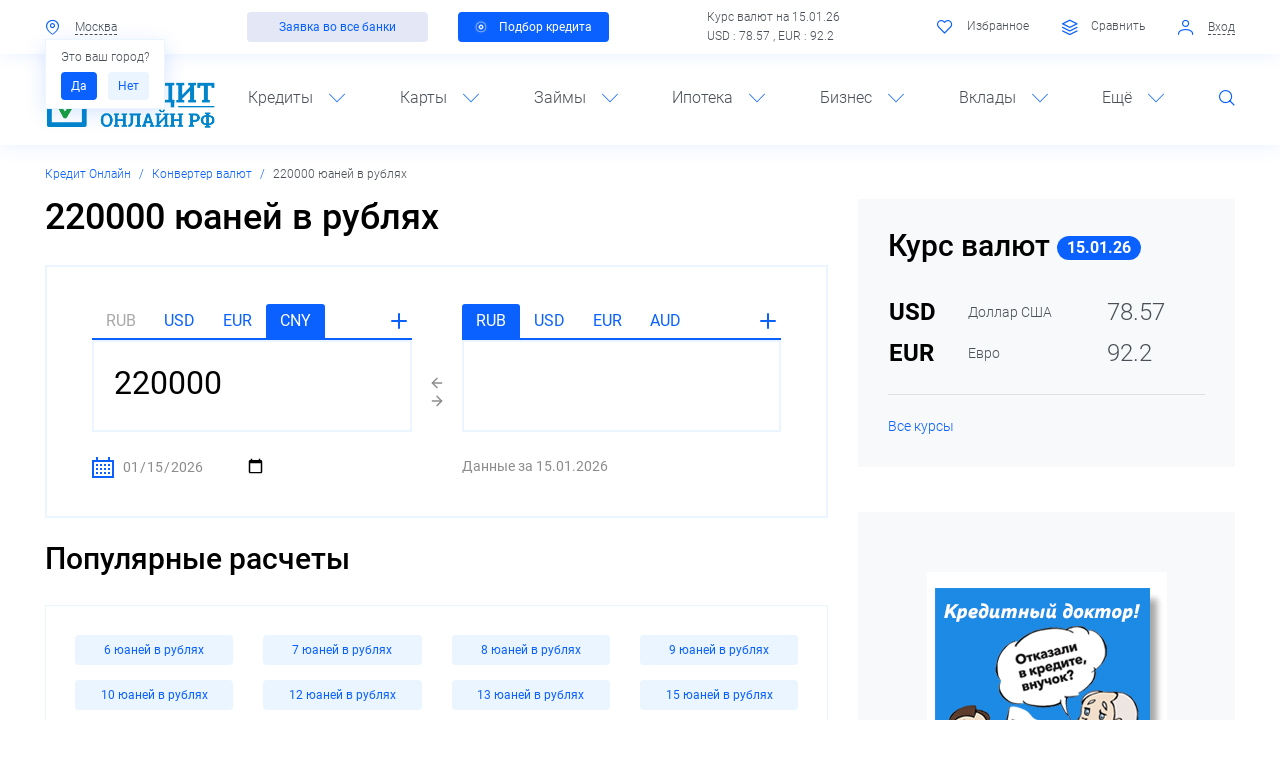

--- FILE ---
content_type: text/html; charset=UTF-8
request_url: https://xn----8sbkdqibmrdgt3a.xn--p1ai/converter/cny-rub/220000/
body_size: 24303
content:
<!DOCTYPE html>
<!--[if lt IE 8]>
<html class="no-js lt-ie10 lt-ie9 lt-ie8" lang="ru"><![endif]-->
<!--[if IE 8]>
<html class="no-js lt-ie10 lt-ie9" lang="ru"><![endif]-->
<!--[if IE 9]>
<html class="no-js lt-ie10" lang="ru"><![endif]-->
<!--[if gt IE 9]><!-->
<html class="no-js" lang="ru"><!--<![endif]-->
<head>
	<meta http-equiv="Content-Type" content="text/html; charset=UTF-8" />
<meta name="keywords" content="220000 юаней, Рубль, перевести, сколько стоит" />
<meta name="description" content="Стоимость 220000 юаней (CNY) в рублях (RUB) на сегодня по курсу ЦБ РФ - 2473218. Конвертер юаня к рублю поможет быстро перевести валюту и узнать соотношение на сегодня." />
<meta http-equiv="X-UA-Compatible" content="IE=edge" />
<meta name="viewport" content="width=device-width, initial-scale=1, shrink-to-fit=no">
<meta name="format-detection" content="telephone=no" />
<meta name="SKYPE_TOOLBAR" content="SKYPE_TOOLBAR_PARSER_COMPATIBLE" />
<script data-skip-moving="true">/* beautify preserve:start */!function(e,n){function r(){var e={elem:n.createElement("modernizr")}.elem.style;try{return e.fontSize="3ch",-1!==e.fontSize.indexOf("ch")}catch(e){return!1}}function t(){return"performance"in e}function a(){var n,r=e.crypto||e.msCrypto;if(r&&"getRandomValues"in r&&"Uint32Array"in e){var t=new Uint32Array(10),a=r.getRandomValues(t);n=a&&"number"==typeof a[0]}return!!n}var o=n.documentElement.className;o=o.replace("ua-no-js","ua-js"),t()&&a()&&r()?o+=" ua-modern":o+=" ua-no-modern",n.documentElement.className=o}(window,document);/* beautify preserve:end */</script>
<script data-skip-moving="true">/* beautify preserve:start */!function(o, n) {document.documentElement.className +="ontouchstart" in o || navigator.maxTouchPoints ? " ua-touch" : " ua-no-touch"
}(window);/* beautify preserve:end */</script>
<script type="text/javascript" data-skip-moving="true">(function(w, d, n) {var cl = "bx-core";var ht = d.documentElement;var htc = ht ? ht.className : undefined;if (htc === undefined || htc.indexOf(cl) !== -1){return;}var ua = n.userAgent;if (/(iPad;)|(iPhone;)/i.test(ua)){cl += " bx-ios";}else if (/Android/i.test(ua)){cl += " bx-android";}cl += (/(ipad|iphone|android|mobile|touch)/i.test(ua) ? " bx-touch" : " bx-no-touch");cl += w.devicePixelRatio && w.devicePixelRatio >= 2? " bx-retina": " bx-no-retina";var ieVersion = -1;if (/AppleWebKit/.test(ua)){cl += " bx-chrome";}else if ((ieVersion = getIeVersion()) > 0){cl += " bx-ie bx-ie" + ieVersion;if (ieVersion > 7 && ieVersion < 10 && !isDoctype()){cl += " bx-quirks";}}else if (/Opera/.test(ua)){cl += " bx-opera";}else if (/Gecko/.test(ua)){cl += " bx-firefox";}if (/Macintosh/i.test(ua)){cl += " bx-mac";}ht.className = htc ? htc + " " + cl : cl;function isDoctype(){if (d.compatMode){return d.compatMode == "CSS1Compat";}return d.documentElement && d.documentElement.clientHeight;}function getIeVersion(){if (/Opera/i.test(ua) || /Webkit/i.test(ua) || /Firefox/i.test(ua) || /Chrome/i.test(ua)){return -1;}var rv = -1;if (!!(w.MSStream) && !(w.ActiveXObject) && ("ActiveXObject" in w)){rv = 11;}else if (!!d.documentMode && d.documentMode >= 10){rv = 10;}else if (!!d.documentMode && d.documentMode >= 9){rv = 9;}else if (d.attachEvent && !/Opera/.test(ua)){rv = 8;}if (rv == -1 || rv == 8){var re;if (n.appName == "Microsoft Internet Explorer"){re = new RegExp("MSIE ([0-9]+[\.0-9]*)");if (re.exec(ua) != null){rv = parseFloat(RegExp.$1);}}else if (n.appName == "Netscape"){rv = 11;re = new RegExp("Trident/.*rv:([0-9]+[\.0-9]*)");if (re.exec(ua) != null){rv = parseFloat(RegExp.$1);}}}return rv;}})(window, document, navigator);</script>


<link href="/bitrix/cache/css/s1/main/kernel_main/kernel_main_v1.css?175909661028822" type="text/css"  rel="stylesheet" />
<link href="/bitrix/cache/css/s1/main/template_7b5efda5424c995943f066cb17fb15e3/template_7b5efda5424c995943f066cb17fb15e3_v1.css?17588452331003927" type="text/css"  data-template-style="true" rel="stylesheet" />
<script type='text/javascript' data-skip-moving='true'>window['recaptchaOptions']={'size':'normal','theme':'light','type':'image','lang':'ru','key':'6Ld3ln0UAAAAABraZKDEr0sz1-j8QVMKdLOSZO7T'};</script>
<script type="text/javascript" data-skip-moving="true">!function(e,a,r,t,n){function c(r){var t=a.getElementById(r);t&&(t.className.indexOf("g-recaptcha")<0||t.children.length||grecaptcha.render(r,{sitekey:e[n].key+"",theme:e[n].theme+"",size:e[n].size+"",type:e[n].type+""}))}if(!e[n]||!e[n].key)throw new Error("intervolga.recaptcha options not found");e.onRecaptchaSdkLoaded=function(){e[t].args=e[t].args||[];for(var a=0;a<e[t].args.length;a++){var r=e[t].args[a][0];c(r)}e[t]=function(e){c(e)}},e[t]=e[t]||function(){e[t].args=e[t].args||[],e[t].args.push(arguments);var c="recaptchaApiLoader";if(!a.getElementById(c)){var o=a.createElement(r);o.id=c,o.async=!0,o.src="//www.google.com/recaptcha/api.js?hl="+e[n].lang+"&onload=onRecaptchaSdkLoaded&render=explicit",a.head.appendChild(o)}}}(window,document,"script","renderRecaptchaById","recaptchaOptions");</script>



<link rel="apple-touch-icon" href="/local/templates/main/favicons/touch-icon-180x180-iphone-6-plus.png?17379285175778">
<link rel="apple-touch-icon" href="/local/templates/main/favicons/touch-icon-152x152-ipad-retina.png?17379285174799">
<link rel="apple-touch-icon" href="/local/templates/main/favicons/touch-icon-120x120-iphone-retina.png?17379285173739">
<link rel="apple-touch-icon" href="/local/templates/main/favicons/touch-icon-76x76-ipad.png?17379285172308">
<link rel="apple-touch-icon" href="/local/templates/main/favicons/touch-icon-57x57-iphone.png?17379285171670">
<link rel="shortcut icon" href="/local/templates/main/favicons/favicon-32x32.png?1737928517983">
<link rel="shortcut icon" href="/local/templates/main/favicons/favicon.ico?17379285179662">
	<title>220000 юаней (CNY) в рублях (RUB), сколько стоит 220000 юаней в рублях на сегодня</title>
	<!-- Google Tag Manager -->

<!-- End Google Tag Manager -->
<link rel="icon" href="/local/templates/main/favicons/favicon.ico">
<link rel="icon" type="image/png" sizes="16x16" href="/local/templates/main/favicons/favicon-16x16.png">
<link rel="manifest" href="/local/templates/main/favicons/site.webmanifest">
<link rel="mask-icon" href="/local/templates/main/favicons/safari-pinned-tab.svg" color="#5bbad5">
<meta name="msapplication-TileColor" content="#2b5797">
<meta name="theme-color" content="#ffffff">	</head>
<body>
<!-- Google Tag Manager (noscript) -->
<noscript><iframe src="https://www.googletagmanager.com/ns.html?id=GTM-KB8ZTHV"
height="0" width="0" style="display:none;visibility:hidden"></iframe></noscript>
<!-- End Google Tag Manager (noscript) --><!--noindex-->
<noscript class="page__noscript">В вашем браузере отключен JavaScript. Многие элементы сайта могут работать некорректно.
</noscript>
<!--[if lt IE 8]>
<div class="page__browsehappy">Вы используете <strong>устаревший</strong> браузер. Пожалуйста
	<a rel="nofollow" onclick="window.open(this.href, '_blank');return false;" href="http://browsehappy.com/">
		обновите свой браузер</a> чтобы улучшить взаимодействие с сайтом.
</div>
<![endif]-->
<!--/noindex-->

<div id="panel"></div>
<header class="header">
	<div class="header__toolbar">
		<div class=" container">
			<div class="toolbar">
				<div class="toolbar__row">
					<div class="toolbar__col">
						<div class="nav-simple">
							
<div class="nav-simple__item dropdown">
    <input type="hidden"
           id="cur-location-id"
           value="92"
    >
    <a class="nav-simple__link" data-toggle="modal" href="#MODAL_CITY" id="cur-location">
        <i class="nav-simple__icon fi fi_icon_mark"></i>
        <span class="nav-simple__text" id="cur-location-text">
            Москва        </span>
    </a>
            <div id="is-right-city-popover"
             class="ml-2 dropdown-menu font-size-small px-2 text-nowrap show"
             style="min-width: 0"
        >
            <div class="mb-s">
				Это ваш город?            </div>
            <div>
                <a class="btn btn-sm btn-primary py-x mr-1" role="button" href="javascript:void(0)"  id="confirm-btn" onclick="this.parentNode.remove()">
                    Да                </a>
                <a class="btn btn-sm btn-blue py-x" role="button" href="javascript:void(0)" data-toggle="modal" data-target="#MODAL_CITY">
                    Нет                </a>
            </div>
        </div>
    </div>

<!-- Модальное окно выбора города -->
							<div class="nav-simple__item">
															</div>
						</div>
					</div>
					<div class="toolbar__col d-none d-lg-block">
                        <div class="toolbar__row"><div class="toolbar__col py-0"><a class="btn btn-secondary btn-sm px-lg-3" role="button" href="/potrebitelskiy-kredit/">Заявка во все банки</a></div><div class="toolbar__col py-0"><a class="btn btn-primary btn-sm px-2" role="button" href="/kredity-nalichnymi/"><i class="btn__pulsar"></i>Подбор кредита</a></div></div>					</div>
					<div class="toolbar__col d-none d-lg-block">
                       	
	
			Курс валют на 15.01.26<br>
		USD : 78.57 ,		EUR : 92.2 	
		
					</div>
					<div class="toolbar__col">
                        <div class="nav-simple">
							<div id="favorites" class="nav-simple__item d-none d-xl-inline-block">
	
<span class="nav-simple__link">
	<i class="nav-simple__icon fi fi_icon_heart-o"></i>
	<span class="nav-simple__text">Избранное</span>
</span>

</div>
<div id="compare-products" class="nav-simple__item d-none d-xl-inline-block">
			<span class="nav-simple__link">
			<i class="nav-simple__icon fi fi_icon_layers-o"></i>
		<span class="nav-simple__text">Сравнить</span>
			</span>
	</div>

			<div class="nav-simple__item d-xl-inline-block">
			<a href="javascript:void(0)" data-href="/converter/cny-rub/220000/?AJAX_IID=authorize" id="linkauthorize"
			   data-target="#authorize" class="nav-simple__link" data-toggle="modal">
				<i class="nav-simple__icon fi fi_icon_user"></i>
				<span class="nav-simple__text">Вход</span>
			</a>
		</div>
	

							                        </div>
					</div>
				</div>
			</div>
		</div>
	</div>
	<div class="header__body">
		<div class=" fixed-top-control">
			<div class="header__fixed">
				<div class=" container">
					<div class="header__inner">
						<div class="header__row row">
							<div class="header__col col-3 d-lg-none"><a class="header__control" href="#NAVIGATION"
							                                            data-toggle="open"><i
										class="fi fi_icon_menu"></i></a></div>
							<div class="header__col col-6 col-lg-2">
								<div class="logo text-center">
									 <a class="a" href="/"> 										<div class="image image_size_130x60">
											
    <div class="image__inner">
        <img alt="Кредит Онлайн" src="/local/templates/main/dist/images/logo.svg" class="img" role="img" title="Кредит Онлайн">    </div>
										</div>
										 </a> 								</div>
							</div>
							<div class="header__col col-3 d-lg-none text-right"><a class="header__control"
							                                                       href="#SEARCH" data-toggle="open"><i
										class="fi fi_icon_search"></i></a></div>

							<div class="header__col col-12 col-lg-10">
								
	<div class="navigation" id="NAVIGATION">
		<a class="navigation__close" href="#NAVIGATION" data-toggle="open">
			<i class="fi fi_icon_close"></i>
		</a>

		<div class="navigation__inner">
			<ul class="navigation__list">
									<li class="navigation__item">
					<span class="navigation__link">Кредиты<i class="navigation__icon fi fi_icon_angle-down"></i></span>
						
	<div class="navigation__dropdown">
		<div class="navigation__row">
							<div class="navigation__col">
											<a class="a d-block" href="/kredity-nalichnymi/"><b>Наличными</b></a>
											<a class="a d-block" href="/kredit-po-pasportu/">По паспорту</a>
											<a class="a d-block" href="/kredit-bez-spravok-i-poruchiteley/">Без справок</a>
											<a class="a d-block" href="/refinansirovanie-kredita/">Рефинансирование</a>
											<a class="a d-block" href="/potrebitelskiy-kredit/">Потребительские</a>
											<a class="a d-block" href="/kredit-pod-zalog-nedvizhimosti/">Под залог недвижимости</a>
											<a class="a d-block" href="/kreditnyy-kalkulyator/">Кредитный калькулятор</a>
									</div>
							<div class="navigation__col">
											<a class="a d-block" href="/avtokredity/"><b>Автокредиты</b></a>
											<a class="a d-block" href="/avtokredity-bez-pervonachalnogo-vznosa/">Без первоначального взноса</a>
											<a class="a d-block" href="/avtokredity-na-poderzhannye-avtomobili/">На подержанные авто</a>
											<a class="a d-block" href="/avtokredity-na-novye-avtomobili/">На новые автомобили</a>
											<a class="a d-block" href="/vygodnye-avtokredity/">Выгодные</a>
											<a class="a d-block" href="/avtokredity-bez-kasko/">Без КАСКО</a>
											<a class="a d-block" href="/avtokreditnyy-kalkulyator/">Калькулятор автокредита</a>
									</div>
					</div>
	</div>
					</li>
									<li class="navigation__item">
					<span class="navigation__link">Карты<i class="navigation__icon fi fi_icon_angle-down"></i></span>
						
	<div class="navigation__dropdown">
		<div class="navigation__row">
							<div class="navigation__col">
											<a class="a d-block" href="/kreditnye-karty/"><b>Кредитные карты</b></a>
											<a class="a d-block" href="/karty-rassrochki/">Карты рассрочки</a>
											<a class="a d-block" href="/kreditnye-karty-s-lgotnym-periodom/">С льготным периодом</a>
											<a class="a d-block" href="/kreditnye-karty-bez-spravok-o-dokhodakh/">Без справок</a>
											<a class="a d-block" href="/kreditnye-karty-bez-otkaza/">Без отказа</a>
											<a class="a d-block" href="/kreditnye-karty-dlya-snyatiya-nalichnykh/">Для снятия наличных</a>
											<a class="a d-block" href="/kreditnye-karty-bez-proverki-kreditnoy-istorii/">Без проверки кредитной истории</a>
									</div>
							<div class="navigation__col">
											<a class="a d-block" href="/debetovye-karty/"><b>Дебетовые карты</b></a>
											<a class="a d-block" href="/besplatnye-debetovye-karty/">Бесплатные</a>
											<a class="a d-block" href="/debetovye-karty-s-cashback/">С кэшбэком</a>
											<a class="a d-block" href="/luchshie-debetovye-karty/">Лучшие</a>
											<a class="a d-block" href="/debetovye-karty-s-protsentom-na-ostatok/">С процентом на остаток</a>
											<a class="a d-block" href="/debetovye-karty-visa/">VISA</a>
											<a class="a d-block" href="/debetovye-karty-mir/">Мир</a>
									</div>
					</div>
	</div>
					</li>
									<li class="navigation__item">
					<span class="navigation__link">Займы<i class="navigation__icon fi fi_icon_angle-down"></i></span>
						
	<div class="navigation__dropdown">
		<div class="navigation__row">
							<div class="navigation__col">
											<a class="a d-block" href="/mikrozaymy/"><b>Микрозаймы</b></a>
											<a class="a d-block" href="/zaymy-na-bankovskuyu-kartu/">На карту</a>
											<a class="a d-block" href="/onlayn-zaymy/">Онлайн</a>
											<a class="a d-block" href="/zaymy-bez-protsentov/">Без процентов</a>
											<a class="a d-block" href="/zaymy-bez-otkaza/">Без отказа</a>
											<a class="a d-block" href="/zaymy-kruglosutochno/">Круглосуточно</a>
											<a class="a d-block" href="/zaymy-bez-proverok/">Без проверок</a>
									</div>
							<div class="navigation__col">
											<a class="a d-block" href="/zaymy-pod-zalog-pts/">Под залог ПТС</a>
											<a class="a d-block" href="/srochnye-zaymy/">Срочные</a>
											<a class="a d-block" href="/mgnovennye-zaymy/">Мгновенные</a>
											<a class="a d-block" href="/zaymy-s-plokhoy-kreditnoy-istoriey/">С плохой историей</a>
											<a class="a d-block" href="/bystrye-zaymy/">Быстрые</a>
											<a class="a d-block" href="/zaymy-do-zarplaty/">До зарплаты</a>
											<a class="a d-block" href="/online-zayavka-vo-vse-mfo/">Единая заявка на заем</a>
									</div>
					</div>
	</div>
					</li>
									<li class="navigation__item">
					<span class="navigation__link">Ипотека<i class="navigation__icon fi fi_icon_angle-down"></i></span>
						
	<div class="navigation__dropdown">
		<div class="navigation__row">
							<div class="navigation__col">
											<a class="a d-block" href="/ipoteka/"><b>Ипотека</b></a>
											<a class="a d-block" href="/ipoteka-bez-pervonachalnogo-vznosa/">Без первоначального взноса</a>
											<a class="a d-block" href="/refinansirovanie-ipoteki/">Рефинансирование</a>
											<a class="a d-block" href="/ipoteka-na-vtorichnoe-zhile/">На вторичное жилье</a>
											<a class="a d-block" href="/lgotnaya-ipoteka/">Льготная</a>
											<a class="a d-block" href="/samaya-vygodnaya-ipoteka/">Выгодная</a>
											<a class="a d-block" href="/ipotechnyy-kalkulyator/">Калькулятор ипотеки</a>
									</div>
					</div>
	</div>
					</li>
									<li class="navigation__item">
					<span class="navigation__link">Бизнес<i class="navigation__icon fi fi_icon_angle-down"></i></span>
						
	<div class="navigation__dropdown">
		<div class="navigation__row">
							<div class="navigation__col">
											<a class="a d-block" href="/kredity-dlya-biznesa/"><b>Кредиты для бизнеса</b></a>
											<a class="a d-block" href="/kredit-dlya-biznesa-bez-zaloga/">Без залога</a>
											<a class="a d-block" href="/kredit-dlya-malogo-biznesa/">Для малого бизнеса</a>
											<a class="a d-block" href="/kredit-dlya-biznesa-dlya-ip/">Для ИП</a>
											<a class="a d-block" href="/kredit-dlya-yuridicheskikh-lits/">Для юрлиц</a>
											<a class="a d-block" href="/kredit-na-razvitie-biznesa/">На развитие</a>
											<a class="a d-block" href="/kredit-na-otkrytie-biznesa/">На открытие</a>
									</div>
							<div class="navigation__col">
											<a class="a d-block" href="/raschetnye-scheta/"><b>Расчетные счета</b></a>
											<a class="a d-block" href="/raschetnye-scheta-dlya-ip/">Для ИП</a>
											<a class="a d-block" href="/raschetnye-scheta-dlya-ooo/">Для ООО</a>
											<a class="a d-block" href="/luchshee-rko/">Лучшие</a>
											<a class="a d-block" href="/vygodnoe-rko/">Выгодные</a>
											<a class="a d-block" href="/besplatnye-raschetnye-scheta/">Бесплатные</a>
											<a class="a d-block" href="/ekvayring/">Эквайринг</a>
									</div>
					</div>
	</div>
					</li>
									<li class="navigation__item">
					<span class="navigation__link">Вклады<i class="navigation__icon fi fi_icon_angle-down"></i></span>
						
	<div class="navigation__dropdown">
		<div class="navigation__row">
							<div class="navigation__col">
											<a class="a d-block" href="/vklady/"><b>Вклады</b></a>
											<a class="a d-block" href="/vklady-dlya-fizicheskikh-lits/">Для физических лиц</a>
											<a class="a d-block" href="/vklady-v-rublyakh/">В рублях</a>
											<a class="a d-block" href="/vygodnye-vklady/">Выгодные</a>
											<a class="a d-block" href="/pensionnye-vklady/">Для пенсионеров</a>
											<a class="a d-block" href="/nakopitelnye-vklady/">Накопительные счета</a>
											<a class="a d-block" href="/kalkulyator-vkladov/">Калькулятор вкладов</a>
									</div>
					</div>
	</div>
					</li>
									<li class="navigation__item">
					<span class="navigation__link">Ещё<i class="navigation__icon fi fi_icon_angle-down"></i></span>
						
	<div class="navigation__dropdown">
		<div class="navigation__row">
							<div class="navigation__col">
											<a class="a d-block" href="/companies/banki/">Банки России</a>
											<a class="a d-block" href="/companies/mfo/">Микрофинансовые организации</a>
											<a class="a d-block" href="/companies/bki/">Бюро кредитных историй</a>
											<a class="a d-block" href="/companies/strakhovye-kompanii/">Страховые компании</a>
											<a class="a d-block" href="/news/">Новости</a>
											<a class="a d-block" href="/stati/sovety-zaemshchiku/">Вопросы и ответы</a>
											<a class="a d-block" href="/kreditnye-istorii/">Проверка кредитной истории</a>
									</div>
							<div class="navigation__col">
											<a class="a d-block" href="/currency/">Курсы валют ЦБ РФ</a>
											<a class="a d-block" href="/converter/">Конвертер валют</a>
											<a class="a d-block" href="/osago/">ОСАГО</a>
											<a class="a d-block" href="/narodnyy-reyting/">Народный рейтинг</a>
											<a class="a d-block" href="/finansovye-pokazateli/">Финансовые показатели</a>
											<a class="a d-block" href="/kreditnyy-reytingi/">Кредитные рейтинги</a>
											<a class="a d-block" href="/investment/">Инвестиции</a>
									</div>
					</div>
	</div>
					</li>
								<li class="navigation__item d-none d-lg-block">
					<a class="navigation__control fi fi_icon_search" href="#SEARCH" data-toggle="open"></a>
				</li>
			</ul>
		</div>
	</div>
							</div>
						</div>

						<div class="header__search" id="SEARCH">
								<form action="/search/" id="title-search">
		<div class="search">
			<input id="title-search-input" class="search__input" type="text" name="q" value="" maxlength="50" autocomplete="off"  placeholder="Поиск по сайту" required />
			<button class="search__btn" type="submit"><i class="fi fi_icon_search align-middle"></i></button>
			<button class="search__btn" type="button" data-toggle="open" data-target="#SEARCH"><i class="fi fi_icon_close align-middle"></i></button>
		</div>
    </form>


						</div>

					</div>
				</div>
			</div>
		</div>
		<div class=" container">
			<div class="header__row row d-none d-sm-block d-lg-none pb-sm-2">
                <div class="header__col col-12"><div class="row"><div class="col-12 col-sm-6 px-0 px-sm-2"><a class="btn btn-secondary btn-sm btn-block font-size-md font-size-sm-small" role="button" href="/potrebitelskiy-kredit/">Заявка во все банки</a></div><div class="col-12 col-sm-6 px-0 px-sm-2"><a class="btn btn-primary btn-sm btn-block font-size-md font-size-sm-small" role="button" href="/kredity-nalichnymi/"><i class="btn__pulsar"></i>Подбор кредита</a></div></div></div>			</div>
		</div>
	</div>
</header>
<main class="main">
	<div class="container">
        <nav class="breadcrumb breadcrumb_swiper font-size-small swiper-container-horizontal swiper-container-free-mode"><div class="swiper-wrapper m-0 p-0" style="transform: translate3d(0px, 0px, 0px);"  itemscope="" itemtype="http://schema.org/BreadcrumbList" id="breadcrumbs"><span class='breadcrumb-item swiper-slide swiper-slide-active' itemprop='itemListElement' itemscope='' itemtype='http://schema.org/ListItem'><a title='Кредит Онлайн' class='a' href='/' itemprop='item'><span itemprop='name'>Кредит Онлайн</span><meta itemprop='position' content='1'></a></span><span class='breadcrumb-item swiper-slide swiper-slide-active' itemprop='itemListElement' itemscope='' itemtype='http://schema.org/ListItem'><a title='Конвертер валют' class='a' href='/converter/' itemprop='item'><span itemprop='name'>Конвертер валют</span><meta itemprop='position' content='2'></a></span><span class='breadcrumb-item breadcrumb__item_active swiper-slide' itemprop='itemListElement' itemscope='' itemtype='http://schema.org/ListItem'><a title='220000 юаней в рублях' href='/converter/cny-rub/220000/' itemprop='item'></a><span itemprop='name'>220000 юаней в рублях</span><meta itemprop='position' content='3'></span></div><span class="swiper-notification" aria-live="assertive" aria-atomic="true"></span></nav><div class="row mb-2"><div class="col-12 col-lg-7 col-xl-8"><div class="title-compound"><h1 class="title-compound__header" id="page-title">220000 юаней в рублях</h1></div>
   <div class="currency-online">
  <div class="currency-online__item js-from-block">
    <div class="currency-online__tabs">
      <div class="currency-online__nav">
	  	  		<a href="" id="from_RUB" data-curse-name="RUB" class="RUB deactive">RUB</a>
	  	  		<a href="" id="from_USD" data-curse-name="USD" class="USD ">USD</a>
	  	  		<a href="" id="from_EUR" data-curse-name="EUR" class="EUR ">EUR</a>
	  	  		<a href="" id="from_CNY" data-curse-name="CNY" class="CNY active">CNY</a>
	   
      </div>
      <div class="currency-online__plus">
        <div class="currency-online__plus-ico"><a href=""></a></div>
        <div class="currency-online__dropdown">
          <div class="currency-online__scroll content-scroll">
            <ul>
			  				<li data-curse-name="RUB" class="js-set-currency RUB deactive"><span class="currency-online__full-name">Рубль</span><span class="currency-online__short-name">RUB</span></li>
              				<li data-curse-name="USD" class="js-set-currency USD "><span class="currency-online__full-name">Доллар США</span><span class="currency-online__short-name">USD</span></li>
              				<li data-curse-name="EUR" class="js-set-currency EUR "><span class="currency-online__full-name">Евро</span><span class="currency-online__short-name">EUR</span></li>
              				<li data-curse-name="AUD" class="js-set-currency AUD "><span class="currency-online__full-name">Австралийский доллар</span><span class="currency-online__short-name">AUD</span></li>
              				<li data-curse-name="AZN" class="js-set-currency AZN "><span class="currency-online__full-name">Азербайджанский манат</span><span class="currency-online__short-name">AZN</span></li>
              				<li data-curse-name="GBP" class="js-set-currency GBP "><span class="currency-online__full-name">Фунт стерлингов</span><span class="currency-online__short-name">GBP</span></li>
              				<li data-curse-name="AMD" class="js-set-currency AMD "><span class="currency-online__full-name">Армянский драм</span><span class="currency-online__short-name">AMD</span></li>
              				<li data-curse-name="BYN" class="js-set-currency BYN "><span class="currency-online__full-name">Белорусский рубль</span><span class="currency-online__short-name">BYN</span></li>
              				<li data-curse-name="BGN" class="js-set-currency BGN "><span class="currency-online__full-name">Болгарский лев</span><span class="currency-online__short-name">BGN</span></li>
              				<li data-curse-name="BRL" class="js-set-currency BRL "><span class="currency-online__full-name">Бразильский реал</span><span class="currency-online__short-name">BRL</span></li>
              				<li data-curse-name="HUF" class="js-set-currency HUF "><span class="currency-online__full-name">Форинт</span><span class="currency-online__short-name">HUF</span></li>
              				<li data-curse-name="HKD" class="js-set-currency HKD "><span class="currency-online__full-name">Гонконгский доллар</span><span class="currency-online__short-name">HKD</span></li>
              				<li data-curse-name="DKK" class="js-set-currency DKK "><span class="currency-online__full-name">Датская крона</span><span class="currency-online__short-name">DKK</span></li>
              				<li data-curse-name="INR" class="js-set-currency INR "><span class="currency-online__full-name">Индийская рупия</span><span class="currency-online__short-name">INR</span></li>
              				<li data-curse-name="KZT" class="js-set-currency KZT "><span class="currency-online__full-name">Тенге</span><span class="currency-online__short-name">KZT</span></li>
              				<li data-curse-name="CAD" class="js-set-currency CAD "><span class="currency-online__full-name">Канадский доллар</span><span class="currency-online__short-name">CAD</span></li>
              				<li data-curse-name="KGS" class="js-set-currency KGS "><span class="currency-online__full-name">Сом</span><span class="currency-online__short-name">KGS</span></li>
              				<li data-curse-name="CNY" class="js-set-currency CNY active"><span class="currency-online__full-name">Юань</span><span class="currency-online__short-name">CNY</span></li>
              				<li data-curse-name="MDL" class="js-set-currency MDL "><span class="currency-online__full-name">Молдавский лей</span><span class="currency-online__short-name">MDL</span></li>
              				<li data-curse-name="NOK" class="js-set-currency NOK "><span class="currency-online__full-name">Норвежская крона</span><span class="currency-online__short-name">NOK</span></li>
              				<li data-curse-name="PLN" class="js-set-currency PLN "><span class="currency-online__full-name">Злотый</span><span class="currency-online__short-name">PLN</span></li>
              				<li data-curse-name="RON" class="js-set-currency RON "><span class="currency-online__full-name">Румынский лей</span><span class="currency-online__short-name">RON</span></li>
              				<li data-curse-name="XDR" class="js-set-currency XDR "><span class="currency-online__full-name">СДР (специальные права заимствования)</span><span class="currency-online__short-name">XDR</span></li>
              				<li data-curse-name="SGD" class="js-set-currency SGD "><span class="currency-online__full-name">Сингапурский доллар</span><span class="currency-online__short-name">SGD</span></li>
              				<li data-curse-name="TJS" class="js-set-currency TJS "><span class="currency-online__full-name">Сомони</span><span class="currency-online__short-name">TJS</span></li>
              				<li data-curse-name="TRY" class="js-set-currency TRY "><span class="currency-online__full-name">Турецкая лира</span><span class="currency-online__short-name">TRY</span></li>
              				<li data-curse-name="TMT" class="js-set-currency TMT "><span class="currency-online__full-name">Новый туркменский манат</span><span class="currency-online__short-name">TMT</span></li>
              				<li data-curse-name="UZS" class="js-set-currency UZS "><span class="currency-online__full-name">Узбекский сум</span><span class="currency-online__short-name">UZS</span></li>
              				<li data-curse-name="UAH" class="js-set-currency UAH "><span class="currency-online__full-name">Гривна</span><span class="currency-online__short-name">UAH</span></li>
              				<li data-curse-name="CZK" class="js-set-currency CZK "><span class="currency-online__full-name">Чешская крона</span><span class="currency-online__short-name">CZK</span></li>
              				<li data-curse-name="SEK" class="js-set-currency SEK "><span class="currency-online__full-name">Шведская крона</span><span class="currency-online__short-name">SEK</span></li>
              				<li data-curse-name="CHF" class="js-set-currency CHF "><span class="currency-online__full-name">Швейцарский франк</span><span class="currency-online__short-name">CHF</span></li>
              				<li data-curse-name="ZAR" class="js-set-currency ZAR "><span class="currency-online__full-name">Рэнд</span><span class="currency-online__short-name">ZAR</span></li>
              				<li data-curse-name="KRW" class="js-set-currency KRW "><span class="currency-online__full-name">Вона</span><span class="currency-online__short-name">KRW</span></li>
              				<li data-curse-name="JPY" class="js-set-currency JPY "><span class="currency-online__full-name">Иена</span><span class="currency-online__short-name">JPY</span></li>
              				<li data-curse-name="VND" class="js-set-currency VND "><span class="currency-online__full-name">Донг</span><span class="currency-online__short-name">VND</span></li>
              				<li data-curse-name="GEL" class="js-set-currency GEL "><span class="currency-online__full-name">Лари</span><span class="currency-online__short-name">GEL</span></li>
              				<li data-curse-name="AED" class="js-set-currency AED "><span class="currency-online__full-name">Дирхам (ОАЭ)</span><span class="currency-online__short-name">AED</span></li>
              				<li data-curse-name="EGP" class="js-set-currency EGP "><span class="currency-online__full-name">Египетский фунт</span><span class="currency-online__short-name">EGP</span></li>
              				<li data-curse-name="IDR" class="js-set-currency IDR "><span class="currency-online__full-name">Рупия</span><span class="currency-online__short-name">IDR</span></li>
              				<li data-curse-name="QAR" class="js-set-currency QAR "><span class="currency-online__full-name">Катарский риал</span><span class="currency-online__short-name">QAR</span></li>
              				<li data-curse-name="NZD" class="js-set-currency NZD "><span class="currency-online__full-name">Новозеландский доллар</span><span class="currency-online__short-name">NZD</span></li>
              				<li data-curse-name="THB" class="js-set-currency THB "><span class="currency-online__full-name">Бат</span><span class="currency-online__short-name">THB</span></li>
              				<li data-curse-name="RSD" class="js-set-currency RSD "><span class="currency-online__full-name">Сербский динар</span><span class="currency-online__short-name">RSD</span></li>
                          </ul>
          </div>
        </div>
      </div>
    </div>
    <div class="currency-online__content">
      <input class="only_number" inputmode="decimal" value="220000" id="cbr_first" type="tel">
      <!--<span class="xxx-input-block__close">×</span>-->
      <span class="currency-online__help"></span>    </div>
    <div class="currency-online__footer">
      <input type="date" value="2026-01-15" class="inp-date">
    </div>
  </div>
  <div class="currency-online__arrows"><a href=""></a></div>
  <div class="currency-online__item js-to-block">
    <div class="currency-online__tabs">
      <div class="currency-online__nav">
      	   		<a href="" id="from_RUB" data-curse-name="RUB" class="RUB active">RUB</a>
	  	   		<a href="" id="from_USD" data-curse-name="USD" class="USD ">USD</a>
	  	   		<a href="" id="from_EUR" data-curse-name="EUR" class="EUR ">EUR</a>
	  	   		<a href="" id="from_AUD" data-curse-name="AUD" class="AUD ">AUD</a>
	        </div>
      <div class="currency-online__plus">
        <div class="currency-online__plus-ico"><a href=""></a></div>
        <div class="currency-online__dropdown">
          <div class="currency-online__scroll content-scroll">
            <ul>
               				<li data-curse-name="RUB" class="js-set-currency RUB active"><span class="currency-online__full-name">Рубль</span><span class="currency-online__short-name">RUB</span></li>
              				<li data-curse-name="USD" class="js-set-currency USD "><span class="currency-online__full-name">Доллар США</span><span class="currency-online__short-name">USD</span></li>
              				<li data-curse-name="EUR" class="js-set-currency EUR "><span class="currency-online__full-name">Евро</span><span class="currency-online__short-name">EUR</span></li>
              				<li data-curse-name="AUD" class="js-set-currency AUD "><span class="currency-online__full-name">Австралийский доллар</span><span class="currency-online__short-name">AUD</span></li>
              				<li data-curse-name="AZN" class="js-set-currency AZN "><span class="currency-online__full-name">Азербайджанский манат</span><span class="currency-online__short-name">AZN</span></li>
              				<li data-curse-name="GBP" class="js-set-currency GBP "><span class="currency-online__full-name">Фунт стерлингов</span><span class="currency-online__short-name">GBP</span></li>
              				<li data-curse-name="AMD" class="js-set-currency AMD "><span class="currency-online__full-name">Армянский драм</span><span class="currency-online__short-name">AMD</span></li>
              				<li data-curse-name="BYN" class="js-set-currency BYN "><span class="currency-online__full-name">Белорусский рубль</span><span class="currency-online__short-name">BYN</span></li>
              				<li data-curse-name="BGN" class="js-set-currency BGN "><span class="currency-online__full-name">Болгарский лев</span><span class="currency-online__short-name">BGN</span></li>
              				<li data-curse-name="BRL" class="js-set-currency BRL "><span class="currency-online__full-name">Бразильский реал</span><span class="currency-online__short-name">BRL</span></li>
              				<li data-curse-name="HUF" class="js-set-currency HUF "><span class="currency-online__full-name">Форинт</span><span class="currency-online__short-name">HUF</span></li>
              				<li data-curse-name="HKD" class="js-set-currency HKD "><span class="currency-online__full-name">Гонконгский доллар</span><span class="currency-online__short-name">HKD</span></li>
              				<li data-curse-name="DKK" class="js-set-currency DKK "><span class="currency-online__full-name">Датская крона</span><span class="currency-online__short-name">DKK</span></li>
              				<li data-curse-name="INR" class="js-set-currency INR "><span class="currency-online__full-name">Индийская рупия</span><span class="currency-online__short-name">INR</span></li>
              				<li data-curse-name="KZT" class="js-set-currency KZT "><span class="currency-online__full-name">Тенге</span><span class="currency-online__short-name">KZT</span></li>
              				<li data-curse-name="CAD" class="js-set-currency CAD "><span class="currency-online__full-name">Канадский доллар</span><span class="currency-online__short-name">CAD</span></li>
              				<li data-curse-name="KGS" class="js-set-currency KGS "><span class="currency-online__full-name">Сом</span><span class="currency-online__short-name">KGS</span></li>
              				<li data-curse-name="CNY" class="js-set-currency CNY deactive"><span class="currency-online__full-name">Юань</span><span class="currency-online__short-name">CNY</span></li>
              				<li data-curse-name="MDL" class="js-set-currency MDL "><span class="currency-online__full-name">Молдавский лей</span><span class="currency-online__short-name">MDL</span></li>
              				<li data-curse-name="NOK" class="js-set-currency NOK "><span class="currency-online__full-name">Норвежская крона</span><span class="currency-online__short-name">NOK</span></li>
              				<li data-curse-name="PLN" class="js-set-currency PLN "><span class="currency-online__full-name">Злотый</span><span class="currency-online__short-name">PLN</span></li>
              				<li data-curse-name="RON" class="js-set-currency RON "><span class="currency-online__full-name">Румынский лей</span><span class="currency-online__short-name">RON</span></li>
              				<li data-curse-name="XDR" class="js-set-currency XDR "><span class="currency-online__full-name">СДР (специальные права заимствования)</span><span class="currency-online__short-name">XDR</span></li>
              				<li data-curse-name="SGD" class="js-set-currency SGD "><span class="currency-online__full-name">Сингапурский доллар</span><span class="currency-online__short-name">SGD</span></li>
              				<li data-curse-name="TJS" class="js-set-currency TJS "><span class="currency-online__full-name">Сомони</span><span class="currency-online__short-name">TJS</span></li>
              				<li data-curse-name="TRY" class="js-set-currency TRY "><span class="currency-online__full-name">Турецкая лира</span><span class="currency-online__short-name">TRY</span></li>
              				<li data-curse-name="TMT" class="js-set-currency TMT "><span class="currency-online__full-name">Новый туркменский манат</span><span class="currency-online__short-name">TMT</span></li>
              				<li data-curse-name="UZS" class="js-set-currency UZS "><span class="currency-online__full-name">Узбекский сум</span><span class="currency-online__short-name">UZS</span></li>
              				<li data-curse-name="UAH" class="js-set-currency UAH "><span class="currency-online__full-name">Гривна</span><span class="currency-online__short-name">UAH</span></li>
              				<li data-curse-name="CZK" class="js-set-currency CZK "><span class="currency-online__full-name">Чешская крона</span><span class="currency-online__short-name">CZK</span></li>
              				<li data-curse-name="SEK" class="js-set-currency SEK "><span class="currency-online__full-name">Шведская крона</span><span class="currency-online__short-name">SEK</span></li>
              				<li data-curse-name="CHF" class="js-set-currency CHF "><span class="currency-online__full-name">Швейцарский франк</span><span class="currency-online__short-name">CHF</span></li>
              				<li data-curse-name="ZAR" class="js-set-currency ZAR "><span class="currency-online__full-name">Рэнд</span><span class="currency-online__short-name">ZAR</span></li>
              				<li data-curse-name="KRW" class="js-set-currency KRW "><span class="currency-online__full-name">Вона</span><span class="currency-online__short-name">KRW</span></li>
              				<li data-curse-name="JPY" class="js-set-currency JPY "><span class="currency-online__full-name">Иена</span><span class="currency-online__short-name">JPY</span></li>
              				<li data-curse-name="VND" class="js-set-currency VND "><span class="currency-online__full-name">Донг</span><span class="currency-online__short-name">VND</span></li>
              				<li data-curse-name="GEL" class="js-set-currency GEL "><span class="currency-online__full-name">Лари</span><span class="currency-online__short-name">GEL</span></li>
              				<li data-curse-name="AED" class="js-set-currency AED "><span class="currency-online__full-name">Дирхам (ОАЭ)</span><span class="currency-online__short-name">AED</span></li>
              				<li data-curse-name="EGP" class="js-set-currency EGP "><span class="currency-online__full-name">Египетский фунт</span><span class="currency-online__short-name">EGP</span></li>
              				<li data-curse-name="IDR" class="js-set-currency IDR "><span class="currency-online__full-name">Рупия</span><span class="currency-online__short-name">IDR</span></li>
              				<li data-curse-name="QAR" class="js-set-currency QAR "><span class="currency-online__full-name">Катарский риал</span><span class="currency-online__short-name">QAR</span></li>
              				<li data-curse-name="NZD" class="js-set-currency NZD "><span class="currency-online__full-name">Новозеландский доллар</span><span class="currency-online__short-name">NZD</span></li>
              				<li data-curse-name="THB" class="js-set-currency THB "><span class="currency-online__full-name">Бат</span><span class="currency-online__short-name">THB</span></li>
              				<li data-curse-name="RSD" class="js-set-currency RSD "><span class="currency-online__full-name">Сербский динар</span><span class="currency-online__short-name">RSD</span></li>
                          </ul>
          </div>  
        </div>
      </div>
    </div>
    <div class="currency-online__content">
      <input id="cbr_second" type="tel" inputmode="decimal">
      <!--<span class="xxx-input-block__close">×</span>-->
      <span class="currency-online__help"></span>
    </div>
    <div class="currency-online__footer">
      Данные за <span id="date_currency">15.01.2026</span>
    </div>
  </div>
</div>

   <div class="row mt-2">
	<div class="col">
		<h2>Популярные расчеты</h2>
	</div>
</div>


<div class="filter-slider__out">
  <div class="filter-slider__wrap">
 <div class="row">
                            <div class="col-6 col-md-4 col-xl-3 mb-2">
                <a style="white-space: normal" class="btn btn-sm btn-blue w-100"
                    role="button"
                    href="/converter/cny-rub/6/"
                    target="_blank"
                >
                    6 юаней в рублях                </a>
              </div>
                            <div class="col-6 col-md-4 col-xl-3 mb-2">
                <a style="white-space: normal" class="btn btn-sm btn-blue w-100"
                    role="button"
                    href="/converter/cny-rub/7/"
                    target="_blank"
                >
                    7 юаней в рублях                </a>
              </div>
                            <div class="col-6 col-md-4 col-xl-3 mb-2">
                <a style="white-space: normal" class="btn btn-sm btn-blue w-100"
                    role="button"
                    href="/converter/cny-rub/8/"
                    target="_blank"
                >
                    8 юаней в рублях                </a>
              </div>
                            <div class="col-6 col-md-4 col-xl-3 mb-2">
                <a style="white-space: normal" class="btn btn-sm btn-blue w-100"
                    role="button"
                    href="/converter/cny-rub/9/"
                    target="_blank"
                >
                    9 юаней в рублях                </a>
              </div>
                            <div class="col-6 col-md-4 col-xl-3 mb-2">
                <a style="white-space: normal" class="btn btn-sm btn-blue w-100"
                    role="button"
                    href="/converter/cny-rub/10/"
                    target="_blank"
                >
                    10 юаней в рублях                </a>
              </div>
                            <div class="col-6 col-md-4 col-xl-3 mb-2">
                <a style="white-space: normal" class="btn btn-sm btn-blue w-100"
                    role="button"
                    href="/converter/cny-rub/12/"
                    target="_blank"
                >
                    12 юаней в рублях                </a>
              </div>
                            <div class="col-6 col-md-4 col-xl-3 mb-2">
                <a style="white-space: normal" class="btn btn-sm btn-blue w-100"
                    role="button"
                    href="/converter/cny-rub/13/"
                    target="_blank"
                >
                    13 юаней в рублях                </a>
              </div>
                            <div class="col-6 col-md-4 col-xl-3 mb-2">
                <a style="white-space: normal" class="btn btn-sm btn-blue w-100"
                    role="button"
                    href="/converter/cny-rub/15/"
                    target="_blank"
                >
                    15 юаней в рублях                </a>
              </div>
                            <div class="col-6 col-md-4 col-xl-3 mb-2">
                <a style="white-space: normal" class="btn btn-sm btn-blue w-100"
                    role="button"
                    href="/converter/cny-rub/16/"
                    target="_blank"
                >
                    16 юаней в рублях                </a>
              </div>
                            <div class="col-6 col-md-4 col-xl-3 mb-2">
                <a style="white-space: normal" class="btn btn-sm btn-blue w-100"
                    role="button"
                    href="/converter/cny-rub/17/"
                    target="_blank"
                >
                    17 юаней в рублях                </a>
              </div>
                            <div class="col-6 col-md-4 col-xl-3 mb-2">
                <a style="white-space: normal" class="btn btn-sm btn-blue w-100"
                    role="button"
                    href="/converter/cny-rub/18/"
                    target="_blank"
                >
                    18 юаней в рублях                </a>
              </div>
                            <div class="col-6 col-md-4 col-xl-3 mb-2">
                <a style="white-space: normal" class="btn btn-sm btn-blue w-100"
                    role="button"
                    href="/converter/cny-rub/19/"
                    target="_blank"
                >
                    19 юаней в рублях                </a>
              </div>
                            <div class="col-6 col-md-4 col-xl-3 mb-2">
                <a style="white-space: normal" class="btn btn-sm btn-blue w-100"
                    role="button"
                    href="/converter/cny-rub/20/"
                    target="_blank"
                >
                    20 юаней в рублях                </a>
              </div>
                            <div class="col-6 col-md-4 col-xl-3 mb-2">
                <a style="white-space: normal" class="btn btn-sm btn-blue w-100"
                    role="button"
                    href="/converter/cny-rub/23/"
                    target="_blank"
                >
                    23 юаней в рублях                </a>
              </div>
                            <div class="col-6 col-md-4 col-xl-3 mb-2">
                <a style="white-space: normal" class="btn btn-sm btn-blue w-100"
                    role="button"
                    href="/converter/cny-rub/25/"
                    target="_blank"
                >
                    25 юаней в рублях                </a>
              </div>
                            <div class="col-6 col-md-4 col-xl-3 mb-2">
                <a style="white-space: normal" class="btn btn-sm btn-blue w-100"
                    role="button"
                    href="/converter/cny-rub/28/"
                    target="_blank"
                >
                    28 юаней в рублях                </a>
              </div>
                            <div class="col-6 col-md-4 col-xl-3 mb-2">
                <a style="white-space: normal" class="btn btn-sm btn-blue w-100"
                    role="button"
                    href="/converter/cny-rub/29/"
                    target="_blank"
                >
                    29 юаней в рублях                </a>
              </div>
                            <div class="col-6 col-md-4 col-xl-3 mb-2">
                <a style="white-space: normal" class="btn btn-sm btn-blue w-100"
                    role="button"
                    href="/converter/cny-rub/30/"
                    target="_blank"
                >
                    30 юаней в рублях                </a>
              </div>
                            <div class="col-6 col-md-4 col-xl-3 mb-2">
                <a style="white-space: normal" class="btn btn-sm btn-blue w-100"
                    role="button"
                    href="/converter/cny-rub/35/"
                    target="_blank"
                >
                    35 юаней в рублях                </a>
              </div>
                            <div class="col-6 col-md-4 col-xl-3 mb-2">
                <a style="white-space: normal" class="btn btn-sm btn-blue w-100"
                    role="button"
                    href="/converter/cny-rub/40/"
                    target="_blank"
                >
                    40 юаней в рублях                </a>
              </div>
                 
  </div>
  </div>
</div>
 
    <div class="row mb-2 mt-2">
        <div class="col-12">
            <div class="suggestion bg-light">
                <div class="suggestion__inner">
                    <div class="image image_size_1000x200 image_align_middle">
                        <div class="image__inner">
                            						        <!--noindex-->                                <a class="image_align_middle"
                                   href="https://trkleads.ru/click/b43bd0150bea425a843dfcf20b82a3d2?erid=LjN8KbuH8"
                                   target="_blank"
								   rel="nofollow"                                >
                                                            <img class="img img_lazy lazyload"
                                     role="img"
                                     src="[data-uri]"
                                     data-src="/upload/rk/a38/a380cd25e2f225d9b5097ef7d25cc1c3.png"
                                                                     >
                                                            </a>
						        <!--/noindex-->                                                </div>
                    </div>
                </div>
            </div>
        </div>
    </div>
 
 
<div class="row mt-2">
	<div class="col">
		<h2>График изменения курса юаня к рублю</h2>
	</div>
	<div class="col-auto">
	<div id="currency_cbr_dynamics"  class="js-change-range dropdown mr-sm-3 w-100" data-curr="CNY">
													<a class="btn btn-form-control btn-block dropdown-toggle-custom d-flex justify-content-between align-items-center" role="button" href="javascript:void(0)" data-toggle="dropdown">
							<span>Месяц</span>
						</a>
																													
				<div class="dropdown-menu font-size-small">
									<div class="sort__control ">
							<a class="dropdown-menu__item dropdown-item" data-val="half_year" href="javascript:void(0)">Полгода</a>
						</div>
									<div class="sort__control ">
							<a class="dropdown-menu__item dropdown-item" data-val="3_days" href="javascript:void(0)">3 дня</a>
						</div>
									<div class="sort__control ">
							<a class="dropdown-menu__item dropdown-item" data-val="week" href="javascript:void(0)">Неделя</a>
						</div>
									<div class="sort__control ">
							<a class="dropdown-menu__item dropdown-item" data-val="month" href="javascript:void(0)">Месяц</a>
						</div>
									<div class="sort__control ">
							<a class="dropdown-menu__item dropdown-item" data-val="quarter" href="javascript:void(0)">Квартал</a>
						</div>
									<div class="sort__control ">
							<a class="dropdown-menu__item dropdown-item" data-val="year" href="javascript:void(0)">Год</a>
						</div>
												</div>
			</div>
	</div>
</div>


 <div style="width: 100%;"><div class="amchart" id="chart_div"></div></div>
 
 <style>
 .amchart
 {
	 height:500px;
 }
 
 a[href="http://www.amcharts.com"] {
  display: none !important;
}


 </style>   <div class="filter-slider__out">
  <div class="filter-slider__wrap">
    <div class="filter-slider__inner">
      <div class="swiper-row row" data-swiper-initial-slide="0">
        <div class="w-100">
          <div class="swiper-container swiper-container-horizontal">
            <div class="swiper-wrapper">
                          </div>
          </div>
        </div>
      </div>
    </div>
  </div>
</div>
  <h2>Сколько будет 220000 юаней в рублях на сегодня</h2>
<p>
	 220000 юаней в рублях на сегодня стоит 2473218 по курсу ЦБ РФ. Конвертер поможет перевести 220000 юаней (CNY) в рубли (RUB) онлайн и узнать актуальную стоимость валюты на сегодня или выбранную дату. С помощью нашего конвертера вы можете узнать, сколько стоит Китайский юань по отношению к любой другой валюте.
</p>
<h3>Как перевести 220000 юаней в рубли</h3>
<p>
	 Чтобы перевести 220000 юаней в рубли в режиме онлайн достаточно вставить нужную цифру в левое окно конвертера валют. Результат мгновенно отразится в окне справа.
</p>
<p>
	 Также на нашем сайте размещена и другая полезная информация:
</p>
<ul>
	<li>График изменения <a href="/currency/cny/" target="_blank">курса юаня</a> к рублю за выбранный период;</li>
	<li>Актуальные <a href="/currency/" target="_blank">курсы валют</a>, установленные ЦБ РФ на сегодня;</li>
	<li>Информация об отделениях банков, в которых можно обменять иностранную валюту.</li>
</ul>
<p>
	 На сайте есть информация не только о том, сколько стоит 220000 юаней в рублях, но и другие суммы и валюты.
</p></div><div class='col-12 col-lg-5 col-xl-4'>
						  	
	<div class="mb-4 d-none d-lg-block">
			<div class="panel bg-light">
		<div class="panel__wrap">
			<div class="panel__heading">
				<div class="panel__title h2 my-0">Курс валют
					<div class="badge badge-primary badge-pill font-size-base align-middle">15.01.26</div>
				</div>
			</div>
			<div class="panel__inner">
				<div class="panel__wrap">
					<div class="panel__body">
						<div class="panel__scroll">
							<div class="px-3">
								<table class="table-exchange">
									<tbody>
																			<tr>
											<td>USD</td>
											<th>Доллар США</th>
											<td>78.57</td>
										</tr>
																			<tr>
											<td>EUR</td>
											<th>Евро</th>
											<td>92.2</td>
										</tr>
																		</tbody>
								</table>
								<hr class="my-0 mt-l">
							</div>
						</div>
					</div>
					<div class="panel__footer font-size-md pt-l"><a class="a" href="/currency/">Все курсы</a></div>
				</div>
			</div>
		</div>
	</div>
		</div>

						
						
						<div class="sticky-top sticky-top_offset_top h-auto mt-4 zindex-auto d-none d-sm-block"><!--noindex-->	
		<div class="suggestion suggestion_align_vertical bg-light">
			<div class="suggestion__inner">
				<div class="image image_size_240x400 image_align_middle">
					<div class="image__inner">
						                            <!--noindex-->                            <a class="image_align_middle"
                               href="/kredity-nalichnymi/sovkombank-kreditnyy-doktor-ispravlenie-ki/redirect/"
                               target="_blank"
                               rel="nofollow"                            >
                                                    <img class="img img_lazy lazyload"
                                 role="img"
                                 src="[data-uri]"
                                 data-src="/upload/rk/917/9176bf8114ff11014e7230dcd4c569eb.gif"
								                                    alt="Кредитный Доктор"
                                    title="Кредитный Доктор"
								                            >
                                                    </a>
					        <!--/noindex-->					                        </div>
				</div>
			</div>
		</div>
	
	<!--/noindex--></div>
						
					</div></div>
    <div class="row mb-4">
        <div class="col-12">
            <div class="suggestion suggestion_align_horizontal bg-light d-none d-sm-block">
                <div class="suggestion__inner">
                    <div class="image image_size_1000x200 image_align_middle">
                        <div class="image__inner">
                            						        <!--noindex-->                                <a class="image_align_middle"
                                   href="/kredity-nalichnymi/"
                                   target="_blank"
								   rel="nofollow"                                >
                                                            <img class="img img_lazy lazyload"
                                     role="img"
                                     src="[data-uri]"
                                     data-src="/upload/rk/335/3353caa8feb2e946239671bfa2417264.gif"
                                                                     >
                                                            </a>
						        <!--/noindex-->                                                </div>
                    </div>
                </div>
            </div>
        </div>
    </div>

<div id="complex-menu-542-vertical">
    <h2 class="h1">Перевод валют</h2>
    <div class="other">
                                <div class="other__item">
                <div class="other__title collapsed"
                     data-toggle="collapse"
                     data-target="#complex-menu-542-vertical-section-543"
                >
                    <div class="other__text">Перевод доллара в рубли</div>
                                            <div class="other__close fi fi_icon_close"></div>
                                    </div>
                <div class="other__collapse collapse" id="complex-menu-542-vertical-section-543">
                                            <div class="other__list">
                                                            <div class="other__li">
                                    <a class="a" href="/converter/usd-rub/10/">10 долларов в рублях</a>
                                </div>
                                                            <div class="other__li">
                                    <a class="a" href="/converter/usd-rub/100/">100 долларов в рублях</a>
                                </div>
                                                            <div class="other__li">
                                    <a class="a" href="/converter/usd-rub/1000/">1000 долларов в рублях</a>
                                </div>
                                                            <div class="other__li">
                                    <a class="a" href="/converter/usd-rub/1000000/">1 миллион долларов в рублях</a>
                                </div>
                                                            <div class="other__li">
                                    <a class="a" href="/converter/usd-rub/500/">500 долларов в рублях</a>
                                </div>
                                                                                </div>
                                    </div>
            </div>
                                <div class="other__item">
                <div class="other__title collapsed"
                     data-toggle="collapse"
                     data-target="#complex-menu-542-vertical-section-545"
                >
                    <div class="other__text">Калькулятор валют</div>
                                            <div class="other__close fi fi_icon_close"></div>
                                    </div>
                <div class="other__collapse collapse" id="complex-menu-542-vertical-section-545">
                                            <div class="other__list">
                                                            <div class="other__li">
                                    <a class="a" href="/converter/usd-rub/">Конвертер доллара к рублю</a>
                                </div>
                                                            <div class="other__li">
                                    <a class="a" href="/converter/kzt-rub/">Конвертер тенге к рублю</a>
                                </div>
                                                            <div class="other__li">
                                    <a class="a" href="/converter/byn-rub/">Конвертер белорусского рубля к рублю</a>
                                </div>
                                                            <div class="other__li">
                                    <a class="a" href="/converter/aed-rub/">Конвертер дирхама к рублю</a>
                                </div>
                                                            <div class="other__li">
                                    <a class="a" href="/converter/eur-rub/">Конвертер евро к рублю</a>
                                </div>
                                                                                </div>
                                    </div>
            </div>
                                <div class="other__item">
                <div class="other__title collapsed"
                     data-toggle="collapse"
                     data-target="#complex-menu-542-vertical-section-544"
                >
                    <div class="other__text">Перевод евро в рубли</div>
                                            <div class="other__close fi fi_icon_close"></div>
                                    </div>
                <div class="other__collapse collapse" id="complex-menu-542-vertical-section-544">
                                            <div class="other__list">
                                                            <div class="other__li">
                                    <a class="a" href="/converter/eur-rub/100/">100 евро в рублях</a>
                                </div>
                                                            <div class="other__li">
                                    <a class="a" href="/converter/eur-rub/1000/">1000 евро в рублях</a>
                                </div>
                                                            <div class="other__li">
                                    <a class="a" href="/converter/eur-rub/500/">500 евро в рублях</a>
                                </div>
                                                            <div class="other__li">
                                    <a class="a" href="/converter/eur-rub/1000000/">1 миллион евро в рублях</a>
                                </div>
                                                            <div class="other__li">
                                    <a class="a" href="/converter/eur-rub/10/">10 евро в рублях</a>
                                </div>
                                                                                </div>
                                    </div>
            </div>
                                <div class="other__item">
                <div class="other__title collapsed"
                     data-toggle="collapse"
                     data-target="#complex-menu-542-vertical-section-546"
                >
                    <div class="other__text">Курсы валют</div>
                                            <div class="other__close fi fi_icon_close"></div>
                                    </div>
                <div class="other__collapse collapse" id="complex-menu-542-vertical-section-546">
                                            <div class="other__list">
                                                            <div class="other__li">
                                    <a class="a" href="/currency/kzt/">Курс тенге</a>
                                </div>
                                                            <div class="other__li">
                                    <a class="a" href="/currency/usd/">Курс доллара</a>
                                </div>
                                                            <div class="other__li">
                                    <a class="a" href="/currency/eur/">Курс евро</a>
                                </div>
                                                            <div class="other__li">
                                    <a class="a" href="/currency/tjs/">Курс сомони</a>
                                </div>
                                                            <div class="other__li">
                                    <a class="a" href="/currency/cny/">Курс юаня</a>
                                </div>
                                                                                </div>
                                    </div>
            </div>
            </div>
</div><div class="row"><div class="col-12"><form id="bx_subscribe_subform_sljzMT" class="form" role="form" method="post"
      action="/converter/cny-rub/220000/"
>
	<input type="hidden" name="sessid" id="sessid" value="1761721cc4f996ef27acaa13534130aa" />	<input type="hidden" name="sender_subscription" value="add">
	<div class="subscribe">
		<div class="row align-items-center">
			<div class="col-12 col-xl-3 d-none d-xl-block">
				<div class="subscribe__icon">
					<div class="image image_size_240x140">
						<div class="image__inner">
							<img class="img img_lazy lazyload" role="img" height="140"
							     src="[data-uri]"
							     data-src="/local/templates/main/dist/images/envelope.svg"
                            >
                        </div>
					</div>
				</div>
			</div>
			<div class="col-12 col-xl-9">
				<div class="row align-items-center">
					<div class="col-12 col-lg-6">
						<div class="subscribe__title h2 mt-0 mb-lg-0">
							<!--noindex-->Подпишитесь на нашу рассылку, чтобы быть в курсе новостей!<!--/noindex-->						</div>
					</div>
											<input type="hidden" name="SENDER_SUBSCRIBE_RUB_ID[]" value="1">
										<div class="col-12 col-lg-6">
						<div class="subscribe__inner">
							<div class="input-group input-group-destroy-down-sm mb-2">
								<input class="form-control"
                                       type="email"
                                       name="SENDER_SUBSCRIBE_EMAIL"
                                       placeholder="Введите ваш e-mail"
                                       value=""
                                       required="required"
                                >
								<div class="input-group-append">
									<button class="btn btn-white btn-block px-3"
                                            type="submit"
                                                                                        id="subscribe_agreement"
                                    >
                                        Подписаться									</button>
								</div>
							</div>
							<div data-message style="font-size: 12px;">
															</div>
							<div class="form-check font-size-small">
	<input checked class="form-check__input form-check-input" id="user_agreement" type="checkbox" data-toggle="agreement" data-target="#modal-agreement-sljzMT" name="user_agreement" value="Y">
	<label class="form-check__label form-check-label" for="user_agreement"><!--noindex-->Нажимая на кнопку «Подписаться», я даю свое согласие на обработку моих персональных данных.<!--/noindex--></label>
</div>


						</div>
					</div>
				</div>
			</div>
		</div>
	</div>
</form>
</div></div></div>
<div class="sidebar">
	<div class="sticky-top">
		<div class="sidebar__inner py-2">
			<div></div>
			<div id="right-sidebar">
								<div class="sidebar__btn-group" style="display: none;">
									</div>
							</div>
			<div class="position-relative">
				<a class="sidebar__page-up fade btn-primary pl-l" href="#">
					<div class="sidebar__icon py-m">
						<i class="fi fi_icon_angle-up"></i>
						<i class="fi fi_icon_angle-up"></i>
						<i class="fi fi_icon_angle-up"></i>
						<i class="fi fi_icon_angle-up"></i>
					</div>
					<span class="align-middle px-l">Вверх</span>
				</a>
			</div>
		</div>
	</div>
</div>
</main>
<footer class="footer">
	<div class="footer__body">
		<div class="container">
			<div class="footer__inner">
				<div class="footer__row row">
					<div class="footer__col col-12 col-sm-6 col-lg-3 pb-3 order-sm-1">
						<div class="footer__row row">
							<div class="footer__col col-12 col-sm-10 col-lg-12">
								<div class="logo">
									 <a class="a" href="/"> 										<div class="image image_size_180x90">
											
    <div class="image__inner">
        <img width="180" alt="Кредит Онлайн" src="/local/templates/main/dist/images/logo.svg" height="90" class="img" role="img" title="Кредит Онлайн">    </div>
										</div>
										 </a> 								</div>
								<div class="footer__copy mt-l">
									<p>
	 <!--noindex-->Сервис не оказывает финансовых услуг, содержание носит информационный характер.<!--/noindex--> При использовании материалов гиперссылка на кредит-онлайн.рф обязательна.
</p>
<p>
	 ИП Дубинин А. В., ИНН 032302900106, ОГРНИП 315032700036395
</p>								</div>
							</div>
						</div>
						<div class="mt-l">
							<div class="attendance">
								<div class="attendance__item">
									<!--noindex-->
<!--LiveInternet counter--><!--/LiveInternet-->
<!--LiveInternet logo--><a href="//www.liveinternet.ru/click"
target="_blank"><img class="img counter" src="//counter.yadro.ru/logo?45.6"
title="LiveInternet"
alt="" border="0" width="31" height="31"/></a><!--/LiveInternet-->
<!--/noindex-->								</div>
								<div class="attendance__item">
																	</div>
								<div class="attendance__item">
																	</div>
							</div>
						</div>
					</div>
					<div class="footer__col col-12 col-lg-6 pb-3 order-lg-2">
						<div class="footer__navigation">
							<div class="footer__row row">
								<div class="footer__col col-12 col-sm-6">
									
			<a class="a d-block" href="/kreditnyy-kalkulyator/"> Рассчитать кредит</a>
			<a class="a d-block" href="/avtokreditnyy-kalkulyator/"> Рассчитать автокредит</a>
			<a class="a d-block" href="/ipotechnyy-kalkulyator/"> Рассчитать ипотеку</a>
			<a class="a d-block" href="/kalkulyator-vkladov/"> Рассчитать вклад</a>
			<a class="a d-block" href="/currency/"> Курсы валют ЦБ РФ на сегодня</a>
			<a class="a d-block" href="/narodnyy-reyting/"> Народный рейтинг банков</a>
			<a class="a d-block" href="/finansovye-pokazateli/"> Финансовые показатели банков</a>
			<a class="a d-block" href="/kreditnyy-reytingi/"> Кредитные рейтинги банков</a>
			<a class="a d-block" href="/authors/"> Редакция</a>
									</div>
								<div class="footer__col col-12 col-sm-6">
									
			<a class="a d-block" href="/news/"> Новости</a>
			<a class="a d-block" href="/stati/"> Статьи экспертов</a>
			<a class="a d-block" href="/o-proekte/"> О проекте</a>
			<a class="a d-block" href="/reklama/"> Реклама</a>
			<a class="a d-block" href="/kontakty/"> Контакты</a>
			<a class="a d-block" href="/vacancy/"> Вакансии</a>
			<a class="a d-block" href="/polzovatelskoe-soglashenie/"> Пользовательское соглашение</a>
			<a class="a d-block" href="/politika-obrabotki-personalnykh-dannykh/"> Политика конфиденциальности</a>
			<a class="a d-block" href="/sitemap/"> Карта сайта</a>
									</div>

							</div>
						</div>
					</div>
					<div class="footer__col col-12 col-sm-6 col-lg-3 pb-3 order-2">
						<p>
<b>Мы в социальных сетях:</b>
</p>
<a href="https://vk.com/credit_online_rus" title="ВКонтакте" rel="nofollow" target="_blank"><img width="45" src="/upload/images/vk-logo.png" height="45" ></a>
<a href="https://t.me/credits_online_rf" title="Telegram" rel="nofollow" target="_blank"><img width="45" src="/upload/images/telegram-logo.png" height="45"></a>
<a href="https://twitter.com/CreditOnlineRF" title="Twitter" rel="nofollow" target="_blank"><img width="45" src="/upload/images/twitter-logo.png" height="45"></a>
<a href="https://zen.yandex.ru/id/5c6ae83030a74d00ae3c2d66" title="Яндекс Дзен" rel="nofollow" target="_blank"><img width="45" src="/upload/images/yandex-zen-logo.png" height="45"></a>
<p>
<br>
</p>
<p>
	 Телефон
<br>
 <a href="tel:88002012463">8 (800) 201-24-63</a> - круглосуточно
</p>
<p>
	 Служба поддержки
<br>
 <a href="mailto:mail@кредит-онлайн.рф">mail@кредит-онлайн.рф</a>
</p>					</div>
				</div>
			</div>
		</div>
	</div>
	<div class="footer__copyright">
		<div class=" container">
			<div class="row">
				<div class="col-12 col-md-7 mb-1 mb-md-0">
                    &copy; 2014 - 2026 Кредит Онлайн — Кредиты на все случаи жизни				</div>

				<div class="col-12 col-md-5 text-md-right">
					 <!--noindex--> 					<div class="developer">
						<a class="a align-middle" rel="nofollow" href="https://www.intervolga.ru">
							Разработка сайта						</a>
						<span class="align-middle"> — </span>
                        <span class="developer__logo align-middle">
	                        <svg xmlns="http://www.w3.org/2000/svg" width="116" height="12" viewBox="0 0 116.737 11.256">
	<path class="developer__icon" fill="#0a61ff" d="M0,3.76H3.694V2.721h0V1.039h0V0H0V.841H0v2.07H0ZM2.672,2.721H1.022V1.039H2.672Z"></path>
	<path class="developer__icon" fill="#0a61ff" d="M10.142,0h-4.8V5.343H0v5.9H11.247V0ZM1.1,10.142V6.448h4.23v3.694Zm9.038,0H6.448V6.448h3.694Zm-3.694-4.8V1.1h3.694v4.23H6.448Z"></path>
	<path fill="#414042" d="M200.5,11.339V.1h1.311V11.339Z" transform="translate(-183.967 -0.092)"></path>
	<path fill="#414042" d="M271.882,11.239h-1.492l-6.077-9.425s-.008,2.119-.008,3.043v6.391h-1.2V0h1.476l6.086,9.4s-.017-2.622-.008-2.944V0h1.22V11.239Z" transform="translate(-241.405 0)"></path>
	<path fill="#414042" d="M404.473,11.339h-1.311V1.263H399.6V.1h8.427V1.263h-3.562V11.339Z" transform="translate(-366.649 -0.092)"></path>
	<path fill="#414042" d="M538.267,11.339H532V.1h6.267V1.263h-4.956v3.62h4.659V6.037h-4.659v4.139h4.956Z" transform="translate(-488.132 -0.092)"></path>
	<path fill="#414042" d="M649.011,6.664v4.675H647.7V.1h3.084a4.868,4.868,0,0,1,3.059.792,2.865,2.865,0,0,1,.99,2.383,2.992,2.992,0,0,1-2.259,3.018l3.051,5.055h-1.55l-2.721-4.675h-2.342Zm0-1.121H650.8a3.058,3.058,0,0,0,2.029-.552,2.043,2.043,0,0,0,.643-1.649,1.887,1.887,0,0,0-.66-1.608,3.536,3.536,0,0,0-2.111-.495H649v4.3Z" transform="translate(-594.291 -0.092)"></path>
	<path fill="#414042" d="M764.565.1h1.41l-4.049,11.239h-1.295L756.6.1h1.385l2.581,7.273a20.068,20.068,0,0,1,.709,2.441A19.739,19.739,0,0,1,762,7.332Z" transform="translate(-694.211 -0.092)"></path>
	<path fill="#414042" d="M903.243,5.615a6.028,6.028,0,0,1-1.328,4.123,4.666,4.666,0,0,1-3.686,1.5,4.719,4.719,0,0,1-3.719-1.476A6.048,6.048,0,0,1,893.2,5.6a6,6,0,0,1,1.311-4.131A4.769,4.769,0,0,1,898.255,0a4.637,4.637,0,0,1,3.669,1.493A6,6,0,0,1,903.243,5.615Zm-8.8,0a5.3,5.3,0,0,0,.973,3.455,3.451,3.451,0,0,0,2.82,1.179,3.413,3.413,0,0,0,2.82-1.171,5.4,5.4,0,0,0,.948-3.463,5.358,5.358,0,0,0-.948-3.439,3.39,3.39,0,0,0-2.8-1.171,3.475,3.475,0,0,0-2.837,1.179A5.251,5.251,0,0,0,894.445,5.615Z" transform="translate(-819.547 0)"></path>
	<path fill="#414042" d="M1056.8,11.339V.1h1.311V10.16h4.956v1.187H1056.8Z" transform="translate(-969.657 -0.092)"></path>
	<path fill="#414042" d="M1165.276,5.552h3.711v5.31a12.778,12.778,0,0,1-1.764.421,13.884,13.884,0,0,1-2.078.14,5.033,5.033,0,0,1-3.859-1.476,5.794,5.794,0,0,1-1.385-4.131,6.277,6.277,0,0,1,.684-2.985,4.557,4.557,0,0,1,1.971-1.954,6.354,6.354,0,0,1,3.01-.676,8.23,8.23,0,0,1,3.257.643l-.495,1.121a7.258,7.258,0,0,0-2.845-.627,4.088,4.088,0,0,0-3.117,1.187,4.588,4.588,0,0,0-1.122,3.29,4.733,4.733,0,0,0,1.08,3.356,4.158,4.158,0,0,0,3.167,1.146,9.491,9.491,0,0,0,2.218-.264V6.681h-2.441V5.552Z" transform="translate(-1064.256 -0.184)"></path>
	<path fill="#414042" d="M1303.884,11.247l-1.394-3.562H1298l-1.377,3.562H1295.3L1299.728,0h1.1l4.4,11.247Zm-1.806-4.733-1.3-3.472c-.165-.437-.346-.981-.52-1.616a14.324,14.324,0,0,1-.487,1.616l-1.319,3.472Z" transform="translate(-1188.491 0)"></path>
</svg>                        </span>
					</div>
					 <!--/noindex--> 				</div>
			</div>
		</div>
	</div>
</footer>

<div class="modal fade" id="MODAL_CITY" tabindex="-1" role="dialog">
    <div class="modal__dialog modal-dialog modal-dialog-centered modal-lg" role="document">
        <div class="modal__content modal-content">
            <div class="modal__header modal-header pb-0">
                <h5 class="modal__title modal-title">Выбор города</h5>
                <button class="modal__close close" data-dismiss="modal"><i class="fi fi_icon_close"></i></button>
            </div>
            <div id="modal-body">
                <div class="modal__body modal-body">
                    <!-- Строка ввода -->
                    <div class="input-group">
                        <input class="form-control border-right-0"
                               id="user-location-city-search"
                               placeholder="Введите названия города"
                               data-toggle="autocomplite"
                               data-url="/local/ajax/location/searchCity/"
                               data-callback="citySearchCallback"
                               type="text"
                        >
                        <div class="input-group__append input-group-append">
	                        <div class="pointer-events-none btn btn-outline-blue bg-transparent border-left-0 text-primary d-flex align-items-center">
                                <i class="fi fi_icon_search"></i>
                            </div>
                        </div>
                    </div>

                    <!-- Избранные местоположения -->
                                            <div class="mt-s font-size-small text-muted">
                            Например:                                                            <a class="a choice-associated__pill ml-2"
                                   href="javascript:void(0)"
                                   data-location-id="92"
                                >
                                    <span>Москва</span>
                                </a>
                                                            <a class="a choice-associated__pill ml-2"
                                   href="javascript:void(0)"
                                   data-location-id="93"
                                >
                                    <span>Санкт-Петербург</span>
                                </a>
                                                            <a class="a choice-associated__pill ml-2"
                                   href="javascript:void(0)"
                                   data-location-id="1140"
                                >
                                    <span>Краснодар</span>
                                </a>
                                                            <a class="a choice-associated__pill ml-2"
                                   href="javascript:void(0)"
                                   data-location-id="2211"
                                >
                                    <span>Екатеринбург</span>
                                </a>
                                                            <a class="a choice-associated__pill ml-2"
                                   href="javascript:void(0)"
                                   data-location-id="1839"
                                >
                                    <span>Самара</span>
                                </a>
                                                    </div>
                                    </div>
                <div class="modal__body modal-body bg-blue-light" id="user-location-choice-lists">
                    <div class="choice-associated">
                        <div class="row">
                            <!-- Округа -->
                            <div class="choice-associated__col col-12 col-sm-4">
                                <div class="choice-associated__title">
                                    Округ                                </div>
                                <div class="choice-associated__scroll">
                                    <div class=" custom-scroll-bar">
                                        <form id="user-location-areas-list"
                                              class="choice-associated__list"
                                              data-target="#user-location-regions-list"
                                              action="/local/ajax/location/getRegions/"
                                        >
                                            <!-- Подгрузка округов по AJAX -->
                                        </form>
                                    </div>
                                </div>
                            </div>

                            <!-- Области -->
                            <div class="choice-associated__col col-12 col-sm-5">
                                <div class="choice-associated__title">
                                    Область, республика, край                                </div>
                                <div class="choice-associated__scroll">
                                    <div class=" custom-scroll-bar">
                                        <form class="choice-associated__list"
                                              id="user-location-regions-list"
                                              data-target="#user-location-cities-list"
                                              action="/local/ajax/location/getCities/"
                                        >
                                            <!-- Подгрузка областей по AJAX -->
                                        </form>
                                    </div>
                                </div>
                            </div>

                            <!-- Города -->
                            <div class="choice-associated__col col-12 col-sm-3">
                                <div class="choice-associated__title">
                                    Город                                </div>
                                <div class="choice-associated__scroll">
                                    <div class=" custom-scroll-bar">
                                        <form class="choice-associated__list"
                                              id="user-location-cities-list"
                                        >
                                            <!-- Подгрузка городов по AJAX -->
                                        </form>
                                    </div>
                                </div>
                            </div>
                        </div>
                    </div>
                </div>
            </div>
        </div>
    </div>
</div>
<div class="modal fade" id="authorize" tabindex="-1" role="dialog" aria-labelledby="" aria-hidden="true">
	<div class="modal__dialog modal-dialog modal-dialog-centered modal-sm" role="document">
		<div class="modal__content modal-content">
			
<div class="modal__header modal-header pb-0">
	<h5 class="modal__title modal-title">Вход в личный кабинет</h5>
	<button class="modal__close close" data-dismiss="modal">
		<i class="fi fi_icon_close"></i>
	</button>
</div>
<div class="iv-modal-content">
	<div class="modal__body modal-body pt-m">
		<form class="needs-validation font-size-md" novalidate>
	    <div class="form-group row"><label class="col-form-label required col-12 col-sm-3">Логин</label>
	        <div class="col-12 col-sm-9"><input class="form-control" autocomplete="username" required id="uniq1538502688329464" type="text">
	            <div class="tooltip-form-control invalid-feedback">
	                <div class="text-white">Поле заполнено не верно</div>
	            </div>
	        </div>
	    </div>
	    <div class="form-group row"><label class="col-form-label required col-12 col-sm-3">Пароль</label>
	        <div class="col-12 col-sm-9"><input class="form-control" type="password" required id="uniq1538502688329465" autocomplete="current-password">
	            <div class="tooltip-form-control invalid-feedback">
	                <div class="text-white">Поле заполнено не верно</div>
	            </div>
	        </div>
	    </div>
	    <div class="form-group row">
	        <div class="col-12"><a class="a" href="#">Забыли пароль?</a></div>
	    </div>
	    <div class="form-group row">
	        <div class="col-12">
	            <div class="form-check"><input class="form-check__input form-check-input" id="uniq1538502688329466" type="checkbox"><label class="form-check__label form-check-label" for="uniq1538502688329466">Запомнить меня на этом компьютере</label></div>
	        </div>
	    </div><button class="btn btn-primary btn-block" type="submit">Войти в личный кабинет</button></form>
	</div>
	<div class="modal__body modal-body font-size-md bg-blue-light">
	<div class="mb-m"><!--noindex-->Если вы впервые на сайте, заполните пожалуйста регистрационную форму<!--/noindex--></div><a class="a" href="#">Зарегистрироваться</a></div>
	<div class="modal__footer modal-footer">
		<div class="w-100 font-size-md text-left"><span class="text-primary">*</span><span><!--noindex--> &mdash; обязательны для заполнения<!--/noindex--></span></div>
	</div>
</div>
		</div>
	</div>
</div>

	<div class="modal fade" id="modal-agreement-sljzMT" tabindex="-1" role="dialog">
		<div class="modal__dialog modal-dialog modal-dialog-centered modal-xl" role="document">
			<div class="modal__content modal-content">
				<div class="modal__header modal-header pb-0">
					<h5 class="modal__title modal-title"><!--noindex-->Соглашение на обработку персональных данных<!--/noindex--></h5>
					<button class="modal__close close" data-dismiss="modal"><i class="fi fi_icon_close"></i></button>
				</div>
				<div class="modal__body modal-body pt-m">
					<!--noindex--><br />Согласие на обработку персональных данных<br /><br />Настоящим в соответствии с Федеральным законом № 152-ФЗ «О персональных данных» от 27.07.2006 года свободно, своей волей и в своем интересе выражаю свое безусловное согласие на обработку моих персональных данных «Кредит Онлайн», зарегистрированным в соответствии с законодательством РФ по адресу:<br />г. Сочи. ул. Орбитовская. д. 20/12, пом. 31. (далее по тексту - Оператор).<br />Персональные данные - любая информация, относящаяся к определенному или определяемому на основании такой информации физическому лицу.<br />Настоящее Согласие выдано мною на обработку следующих персональных данных:<br />- ФИО<br />- Телефон<br />- E-mail<br /><br />Согласие дано Оператору для совершения следующих действий с моими персональными данными с использованием средств автоматизации и/или без использования таких средств: сбор, систематизация, накопление, хранение, уточнение (обновление, изменение), использование, обезличивание, а также осуществление любых иных действий, предусмотренных действующим законодательством РФ как неавтоматизированными, так и автоматизированными способами.<br />Данное согласие дается Оператору для обработки моих персональных данных в следующих целях:<br />- предоставление мне услуг/работ;<br />- направление в мой адрес уведомлений, касающихся предоставляемых услуг/работ;<br />- подготовка и направление ответов на мои запросы;<br />- направление в мой адрес информации, в том числе рекламной, о мероприятиях/товарах/услугах/работах Оператора.<br /><br />Настоящее согласие действует до момента его отзыва путем направления соответствующего уведомления на электронный адрес admin@кредит-онлайн.рф. В случае отзыва мною согласия на обработку персональных данных Оператор вправе продолжить обработку персональных данных без моего согласия при наличии оснований, указанных в пунктах 2 – 11 части 1 статьи 6, части 2 статьи 10 и части 2 статьи 11 Федерального закона №152-ФЗ «О персональных данных» от 27.06.2006 г.<br /><!--/noindex-->				</div>
				<div class="modal__footer modal-footer">
					<button class="btn btn btn-secondary" data-access="false" data-dismiss="modal" type="button">Не принимаю
					</button>
					<button class="btn btn btn-primary" data-access="true" data-dismiss="modal" type="button">Принимаю
					</button>
				</div>
			</div>
		</div>
	</div>
<!--place JS counters here-->
	
<script type="text/javascript">if(!window.BX)window.BX={};if(!window.BX.message)window.BX.message=function(mess){if(typeof mess=='object') for(var i in mess) BX.message[i]=mess[i]; return true;};</script>
<script type="text/javascript">(window.BX||top.BX).message({'JS_CORE_LOADING':'Загрузка...','JS_CORE_NO_DATA':'- Нет данных -','JS_CORE_WINDOW_CLOSE':'Закрыть','JS_CORE_WINDOW_EXPAND':'Развернуть','JS_CORE_WINDOW_NARROW':'Свернуть в окно','JS_CORE_WINDOW_SAVE':'Сохранить','JS_CORE_WINDOW_CANCEL':'Отменить','JS_CORE_WINDOW_CONTINUE':'Продолжить','JS_CORE_H':'ч','JS_CORE_M':'м','JS_CORE_S':'с','JSADM_AI_HIDE_EXTRA':'Скрыть лишние','JSADM_AI_ALL_NOTIF':'Показать все','JSADM_AUTH_REQ':'Требуется авторизация!','JS_CORE_WINDOW_AUTH':'Войти','JS_CORE_IMAGE_FULL':'Полный размер'});</script>
<script type="text/javascript">(window.BX||top.BX).message({'LANGUAGE_ID':'ru','FORMAT_DATE':'DD.MM.YYYY','FORMAT_DATETIME':'DD.MM.YYYY HH:MI:SS','COOKIE_PREFIX':'BITRIX_SM','SERVER_TZ_OFFSET':'10800','SITE_ID':'s1','SITE_DIR':'/','USER_ID':'','SERVER_TIME':'1768470474','USER_TZ_OFFSET':'0','USER_TZ_AUTO':'Y','bitrix_sessid':'1761721cc4f996ef27acaa13534130aa'});</script><script type="text/javascript"  src="/bitrix/cache/js/s1/main/kernel_main/kernel_main_v1.js?1759096610316269"></script>
<script type="text/javascript" src="/bitrix/js/intervolga.recaptcha/dynamic.min.js?17379284771594"></script>
<script type="text/javascript"  src="/bitrix/cache/js/s1/main/kernel_main_polyfill_promise/kernel_main_polyfill_promise_v1.js?17588452332506"></script>
<script type="text/javascript" src="/bitrix/js/main/loadext/loadext.min.js?1737928479810"></script>
<script type="text/javascript" src="/bitrix/js/main/loadext/extension.min.js?17379284791304"></script>
<script type="text/javascript">BX.setJSList(['/bitrix/js/main/core/core.js','/bitrix/js/main/core/core_promise.js','/bitrix/js/main/core/core_ajax.js','/bitrix/js/main/core/core_popup.js','/bitrix/js/main/json/json2.min.js','/bitrix/js/main/core/core_ls.js','/bitrix/js/main/session.js','/bitrix/js/main/core/core_window.js','/bitrix/js/main/date/main.date.js','/bitrix/js/main/core/core_date.js','/bitrix/js/main/utils.js','/bitrix/js/main/core/core_fx.js','/bitrix/js/main/polyfill/promise/js/promise.js','/local/templates/main/components/intervolga.custom/currency.rates/convert/script.js','/local/templates/main/js/tab.js','/local/templates/main/dist/assets/merged.js','/local/templates/main/js/jquery.mcustomscrollbar.concat.min.js','/local/templates/main/js/money.min.js','/local/templates/main/js/accounting.min.js','/local/templates/main/js/main.js','/local/templates/main/js/custom.js','/local/templates/main/components/intervolga.custom/enrich.user.location/main/script.js','/local/js/intervolga.common/ajax.component/component.js','/local/js/intervolga.common/ajax.component/list.js','/local/js/intervolga.custom/ajax.component/modal.js','/bitrix/components/bitrix/search.title/script.js']); </script>
<script type="text/javascript">BX.setCSSList(['/bitrix/js/main/core/css/core.css','/bitrix/js/main/core/css/core_popup.css','/bitrix/js/main/core/css/core_date.css','/local/templates/main/dist/merged.css','/local/templates/main/dist/jquery.mcustomscrollbar.css']); </script>
<script type="text/javascript">
					(function () {
						"use strict";

						var counter = function ()
						{
							var cookie = (function (name) {
								var parts = ("; " + document.cookie).split("; " + name + "=");
								if (parts.length == 2) {
									try {return JSON.parse(decodeURIComponent(parts.pop().split(";").shift()));}
									catch (e) {}
								}
							})("BITRIX_CONVERSION_CONTEXT_s1");

							if (cookie && cookie.EXPIRE >= BX.message("SERVER_TIME"))
								return;

							var request = new XMLHttpRequest();
							request.open("POST", "/bitrix/tools/conversion/ajax_counter.php", true);
							request.setRequestHeader("Content-type", "application/x-www-form-urlencoded");
							request.send(
								"SITE_ID="+encodeURIComponent("s1")+
								"&sessid="+encodeURIComponent(BX.bitrix_sessid())+
								"&HTTP_REFERER="+encodeURIComponent(document.referrer)
							);
						};

						if (window.frameRequestStart === true)
							BX.addCustomEvent("onFrameDataReceived", counter);
						else
							BX.ready(counter);
					})();
				</script>



<script type="text/javascript"  src="/bitrix/cache/js/s1/main/template_45c34e0adebe2732daa177c45c373976/template_45c34e0adebe2732daa177c45c373976_v1.js?1758845233741517"></script>
<script type="text/javascript"  src="/bitrix/cache/js/s1/main/page_18a0818616c3556886b2d0850d3ae2fa/page_18a0818616c3556886b2d0850d3ae2fa_v1.js?17588452695522"></script>
<script type="text/javascript">var _ba = _ba || []; _ba.push(["aid", "5a70d2f9b57165ed85a7e2893e891505"]); _ba.push(["host", "xn----8sbkdqibmrdgt3a.xn--p1ai"]); (function() {var ba = document.createElement("script"); ba.type = "text/javascript"; ba.async = true;ba.src = (document.location.protocol == "https:" ? "https://" : "http://") + "bitrix.info/ba.js";var s = document.getElementsByTagName("script")[0];s.parentNode.insertBefore(ba, s);})();</script>
<script>new Image().src='https://кредит-онлайн.рф/bitrix/spread.php?s=QklUUklYX1NNX1NBTEVfVUlEATM4NzIwMzI3ATE3OTk1NzQ0NzIBLwEBAQI%3D&k=4d705fa8bfc5a40bd6ae0565f519dd17';
</script>


<script>(function(w,d,s,l,i){w[l]=w[l]||[];w[l].push({'gtm.start':
new Date().getTime(),event:'gtm.js'});var f=d.getElementsByTagName(s)[0],
j=d.createElement(s),dl=l!='dataLayer'?'&l='+l:'';j.async=true;j.src=
'https://www.googletagmanager.com/gtm.js?id='+i+dl;f.parentNode.insertBefore(j,f);
})(window,document,'script','dataLayer','GTM-KB8ZTHV');</script><script>document.secvar = "1761721cc4f996ef27acaa13534130aa";</script>
<script type="text/javascript">
        $(function () {
        window.userLocation = new UserLocation(
            'loc_container',
            'MODAL_CITY',
            {'cityFieldTitle':'Ваш город','pageSize':'10','isReloadOnSubmit':true,'wasLocGuessed':true,'emptySearchResultMsg':'По вашему запросу ничего не найдено'}        );
        window.userLocation.init();
    })
</script>

<script>
	$(function () {
		window.favoriteProducts = '';

		for (var i in window.favoriteProducts) {
			$('[data-product="' + window.favoriteProducts[i] + '"][data-action="add2Favorite"]').each(function () {
				var $this = $(this);
				var ico = $this.find('.fi_icon_heart-o');
				if (ico.length) {
					$this.addClass('active');
					ico.removeClass('fi_icon_heart-o').addClass('fi_icon_heart');
				}
				$this.data('action', 'delFromFavorite');
				$this.attr('data-action', 'delFromFavorite');
				$this.attr('data-content', 'Удалить из избранного');
			});
		}
	});
</script>

<script>
	$(function () {
		window.compareProducts = [];

		for (var i in window.compareProducts) {
			$('[data-product="' + window.compareProducts[i] + '"][data-action="add2Compare"]').each(function () {
				var $this = $(this);
				var ico = $this.find('.fi_icon_layers-o');
				if (ico.length) {
					$this.addClass('active');
					ico.removeClass('fi_icon_layers-o').addClass('fi_icon_layers');
				}
				$this.data('action', 'delFromCompare');
				$this.attr('data-action', 'delFromCompare');
				$this.attr('data-content', 'Удалить из сравнения');
			});
		}
	});
</script>
<script type="text/javascript">
	$(document).ready(function () {
		var ajaxComponent = new IntervolgaCommon.AjaxComponent.Component({
			url: "/converter/cny-rub/220000/?AJAX_IID=authorize",
			id: "authorize",
			varName: "AJAX_IID",
			checkHeader: "X-Intervolga-Common-Ajax-Component-Id",
			/**
			 * @param {IntervolgaCommon.AjaxComponent.Component} component
			 */
			callback: function (component) {
				var $modal = $("#" + this.__id);
				$modal.modal("show");
				component.loadAjax(
					function (component, data) {
						$modal.find(".modal-content").html(data);
						$modal.trigger("shown.bs.modal");
					},
					function (component) {
						alert("Invalid ajax component response");
					}
				);

			}
		});
		IntervolgaCommon.AjaxComponent.List.add(ajaxComponent);
		new IntervolgaCommon.AjaxComponent.Modal(ajaxComponent).bindHandlers();
		$("#linkauthorize").on("click", function () {
			IntervolgaCommon.AjaxComponent.List.call("authorize");
			return false;
		});
	});
</script><script src="/local/templates/main/js/amchars_3.js"></script><script>
 


 var chartData = [{"date":"2025-12-16","value":"11.2151","currency":"CNY"},{"date":"2025-12-17","value":"11.2567","currency":"CNY"},{"date":"2025-12-18","value":"11.3698","currency":"CNY"},{"date":"2025-12-19","value":"11.3328","currency":"CNY"},{"date":"2025-12-20","value":"11.4463","currency":"CNY"},{"date":"2025-12-23","value":"11.2308","currency":"CNY"},{"date":"2025-12-24","value":"11.1497","currency":"CNY"},{"date":"2025-12-25","value":"11.1824","currency":"CNY"},{"date":"2025-12-26","value":"11.0773","currency":"CNY"},{"date":"2025-12-27","value":"11.0449","currency":"CNY"},{"date":"2025-12-30","value":"11.0501","currency":"CNY"},{"date":"2025-12-31","value":"11.1592","currency":"CNY"},{"date":"2026-01-13","value":"11.2856","currency":"CNY"},{"date":"2026-01-14","value":"11.2763","currency":"CNY"},{"date":"2026-01-15","value":"11.2419","currency":"CNY"}];
 var chartMarginLeft = 70;
 var another_data = 0;
 var another_curr = "rub";
 var currency_sum = 1;
 var amChartsPath = "/local/templates/main/dist/images/amcharts/";
 window.SYMBOL = '<i class="rus_rub"></i>'

 $(document).ready(function()
 {
	 

  var currency_cymbol_chart = 'SYMBOL' in window ? SYMBOL : '<i class=\'rus_rub rus_rub-chart\'></i>';
  window.chart = AmCharts.makeChart('chart_div', {
    'type': 'serial',
    'theme': 'bankirosChartTheme',
    'pathToImages': window.amChartsPath,
    'language': 'ru',
    'fontFamily': 'lato',
    'fontSize': 12,
    'marginRight': 40,
    'marginLeft': ('chartMarginLeft' in window) ? window.chartMarginLeft : 40,
    'autoMarginOffset': 20,
    'mouseWheelZoomEnabled': true,
    'dataDateFormat': 'YYYY-MM-DD',
    'valueAxes': [
      {
        'id': 'v1',
        'axisAlpha': 0,
        'position': 'left',
        'ignoreAxisWidth': true,
        'labelFunction': function (value, valueText, valueAxis) {
          var len = parseInt(value).toString().length;
          if (len > 9)
          return Math.round(value / 1000000000, 1) + ' млрд.';
          if (len > 6)
          return Math.round(value / 1000000, 1) + ' млн.';
          return valueText;
        }
      }
    ],
    'balloon': {
      'borderThickness': 2,
      'shadowAlpha': 0,
      'horizontalPadding': 10
    },
    'graphs': [
      {
        'id': 'g1',
        'bullet': 'round',
        'bulletBorderAlpha': 1,
        'bulletColor': '#FFFFFF',
        'bulletSize': 5,
        'hideBulletsCount': 50,
        'lineThickness': 2,
        'title': 'red line',
        'useLineColorForBulletBorder': true,
        'valueField': 'value',
        'balloonText': '<div class=\'balloon-date\'>[[date]]</div> <div class=\'balloon-value\' >курс: <b>[[value]] ' + currency_cymbol_chart + '</b></div>'
      }
    ],
    'chartScrollbar': {
      'graph': 'g1',
      'oppositeAxis': false,
      'offset': 30,
      'scrollbarHeight': 80,
      'backgroundAlpha': 0,
      'selectedBackgroundAlpha': 0.1,
      'selectedBackgroundColor': '#888888',
      'graphFillAlpha': 0,
      'graphLineAlpha': 0.5,
      'selectedGraphFillAlpha': 0,
      'selectedGraphLineAlpha': 1,
      'autoGridCount': true,
      'color': '#AAAAAA'
    },
    'chartCursor': {
      'pan': true,
      'valueLineEnabled': true,
      'valueLineBalloonEnabled': true,
      'cursorAlpha': 1,
      'cursorColor': '#333e50',
      'limitToGraph': 'g1',
      'valueLineAlpha': 0.2,
      'valueZoomable': true
    },
    'categoryField': 'date',
    'categoryAxis': {
      'parseDates': true,
      'dashLength': 1,
      'minorGridEnabled': true
    },
    'export': {
      'enabled': true
    },
    'dataProvider': window.chartData,
    'responsive': {
      'enabled': true,
      'addDefaultRules': false,
      'rules': [
        {
          'maxWidth': 700,
          'overrides': {
            'chartScrollbar': {
              'oppositeAxis': false,
              'offset': 30,
              'scrollbarHeight': 25,
              'backgroundAlpha': 0,
              'selectedBackgroundAlpha': 0.1,
              'selectedBackgroundColor': '#888888',
              'graphFillAlpha': 0,
              'graphLineAlpha': 0.5,
              'selectedGraphFillAlpha': 0,
              'selectedGraphLineAlpha': 0,
              'autoGridCount': false,
              'color': '#AAAAAA'
            }
          }
        }
      ]
    }
  });

//GET	https://bankiros.ru/ajax/get-graph-values?curr=usd&period=year&sum=1&another_curr=rub&another_data=0
//[{"date":"2022-01-21","value":76.4408,"currency":"USD"},{"date":"2022-01-22","value":76.6903,"currency":"USD"},]

 
  curr = $('#currency_cbr_dynamics').data('curr');
  
  $(document).on('click', '.js-change-range .dropdown-item', function () {
			
			$('#chart_div').css("opacity",'0.5');
			var val = $(this).data('val');
			var txt=$(this).text();
			$('.js-change-range .btn-form-control span').html(txt);
				$.ajax({
				  url: '/local/components/intervolga.custom/currency.rates/get_curs.php',
				   dataType: "json",
				  data: {
					'currency': curr,
					'period': val,
					'sum': window.currency_sum,
				  },
				  success: function (dataJson) {
					 // console.log(dataJson);
					if (dataJson.length != 0) {
					  window.chart.dataProvider = dataJson;
					  window.chart.validateData();
					}
					$('#chart_div').css("opacity",'1');
				  },
				});
		});
  
  /*$("body").on("change",".js-change-range",function()
  {
	  $.ajax({
          url: '/local/components/intervolga.custom/currency.rates/get_curs.php',
		   dataType: "json",
          data: {
            'currency': curr,
            'period': $(this).val(),
            'sum': window.currency_sum,
          },
          success: function (dataJson) {
			 // console.log(dataJson);
            if (dataJson.length != 0) {
              window.chart.dataProvider = dataJson;
              window.chart.validateData();
            }
          },
        });
	 
  });
  */



 });
 </script><script>
	$(document).ready(function () {
		var $modal = $("#modal-agreement-sljzMT");
		var $checkbox = $('#user_agreement');
		var $button = $('#subscribe_agreement');

		// no access
		$modal.find('[data-access="false"]').on('click', function () {
			$checkbox.prop('checked', false);
			$button.prop('disabled', true);
		});

		// access
		$modal.find('[data-access="true"]').on('click', function () {
			$checkbox.prop('checked', true);
			$button.prop('disabled', false);
		});

		$button.closest('form').on('submit', function (e) {
			if (!!$checkbox.prop('checked')) {
				if ("" !== "Y")
				{
					$.get('/local/ajax/saveconsent/', {
						id: '1',
						href: '/converter/cny-rub/220000/',
						originId: 'Подписка на рассылку',
						originatorId: 'Credit-online'
					});
				}
			} else {
				e.preventDefault();
				$modal.modal("show");
			}
		});
	});
</script>
<script>
	$(function () {
		var $form = $('#bx_subscribe_subform_sljzMT');
		$form.on('submit', function (e) {
			e.preventDefault();
			if (!!$('#user_agreement').prop('checked')) {
				var $btn = $form.find('[type="submit"]');
				$btn.attr('disabled', true);
				$.ajax({
					type: $form.attr('method'),
					url: $form.attr('action'),
					data: $form.serialize()
				}).done(function (data) {
					$btn.attr('disabled', false);
					var $data = $(data);
					var $block = $data.find('#bx_subscribe_subform_sljzMT [data-message]');
					$form.find('[data-message]').html($block.html());
				});
			}
		})
	})
</script><script type="text/javascript">
new Image().src = "//counter.yadro.ru/hit?r"+
escape(document.referrer)+((typeof(screen)=="undefined")?"":
";s"+screen.width+"*"+screen.height+"*"+(screen.colorDepth?
screen.colorDepth:screen.pixelDepth))+";u"+escape(document.URL)+
";h"+escape(document.title.substring(0,150))+
";"+Math.random();</script></body>
</html>

--- FILE ---
content_type: application/javascript
request_url: https://xn----8sbkdqibmrdgt3a.xn--p1ai/local/templates/main/js/amchars_3.js
body_size: 102057
content:
(function () {
  var d;
  window.AmCharts ? d = window.AmCharts : (d = {
  }, window.AmCharts = d, d.themes = {
  }, d.maps = {
  }, d.inheriting = {
  }, d.charts = [
  ], d.onReadyArray = [
  ], d.useUTC = !1, d.updateRate = 60, d.uid = 0, d.lang = {
  }, d.translations = {
  }, d.mapTranslations = {
  }, d.windows = {
  }, d.initHandlers = [
  ], d.amString = 'am', d.pmString = 'pm');
  d.Class = function (a) {
    var b = function () {
      arguments[0] !== d.inheriting && (this.events = {
      }, this.construct.apply(this, arguments))
    };
    a.inherits ? (b.prototype = new a.inherits(d.inheriting), b.base = a.inherits.prototype, delete a.inherits) : (b.prototype.createEvents = function () {
      for (var a = 0; a < arguments.length; a++) this.events[arguments[a]] = [
      ]
    }, b.prototype.listenTo = function (a, b, c) {
      this.removeListener(a, b, c);
      a.events[b].push({
        handler: c,
        scope: this
      })
    }, b.prototype.addListener = function (a, b, c) {
      this.removeListener(this, a, b);
      a && this.events[a] && this.events[a].push({
        handler: b,
        scope: c
      })
    }, b.prototype.removeListener = function (a, b, c) {
      if (a && a.events && (a = a.events[b])) for (b = a.length - 1; 0 <= b; b--) a[b].handler === c && a.splice(b, 1)
    }, b.prototype.fire = function (a) {
      for (var b = this.events[a.type], c = 0; c < b.length; c++) {
        var d = b[c];
        d.handler.call(d.scope, a)
      }
    });
    for (var c in a) b.prototype[c] = a[c];
    return b
  };
  d.addChart = function (a) {
    window.requestAnimationFrame ? d.animationRequested || (d.animationRequested = !0, window.requestAnimationFrame(d.update)) : d.updateInt || (d.updateInt = setInterval(function () {
      d.update()
    }, Math.round(1000 / d.updateRate)));
    d.charts.push(a)
  };
  d.removeChart = function (a) {
    for (var b = d.charts, c = b.length - 1; 0 <= c; c--) b[c] == a && b.splice(c, 1);
    0 === b.length && (d.requestAnimation && (window.cancelAnimationFrame(d.requestAnimation), d.animationRequested = !1), d.updateInt && (clearInterval(d.updateInt), d.updateInt = NaN))
  };
  d.isModern = !0;
  d.getIEVersion = function () {
    var a = 0,
    b,
    c;
    'Microsoft Internet Explorer' == navigator.appName && (b = navigator.userAgent, c = /MSIE ([0-9]{1,}[.0-9]{0,})/, null !== c.exec(b) && (a = parseFloat(RegExp.$1)));
    return a
  };
  d.applyLang = function (a, b) {
    var c = d.translations;
    b.dayNames = d.extend({
    }, d.dayNames);
    b.shortDayNames = d.extend({
    }, d.shortDayNames);
    b.monthNames = d.extend({
    }, d.monthNames);
    b.shortMonthNames = d.extend({
    }, d.shortMonthNames);
    b.amString = 'am';
    b.pmString = 'pm';
    c && (c = c[a]) && (d.lang = c, b.langObj = c, c.monthNames && (b.dayNames = d.extend({
    }, c.dayNames), b.shortDayNames = d.extend({
    }, c.shortDayNames), b.monthNames = d.extend({
    }, c.monthNames), b.shortMonthNames = d.extend({
    }, c.shortMonthNames)), c.am && (b.amString = c.am), c.pm && (b.pmString = c.pm));
    d.amString = b.amString;
    d.pmString = b.pmString
  };
  d.IEversion = d.getIEVersion();
  9 > d.IEversion && 0 < d.IEversion && (d.isModern = !1, d.isIE = !0);
  d.dx = 0;
  d.dy = 0;
  if (document.addEventListener || window.opera) d.isNN = !0,
  d.isIE = !1,
  d.dx = 0.5,
  d.dy = 0.5;
  document.attachEvent && (d.isNN = !1, d.isIE = !0, d.isModern || (d.dx = 0, d.dy = 0));
  window.chrome && (d.chrome = !0);
  d.handleMouseUp = function (a) {
    for (var b = d.charts, c = 0; c < b.length; c++) {
      var e = b[c];
      e && e.handleReleaseOutside && e.handleReleaseOutside(a)
    }
  };
  d.handleMouseMove = function (a) {
    for (var b = d.charts, c = 0; c < b.length; c++) {
      var e = b[c];
      e && e.handleMouseMove && e.handleMouseMove(a)
    }
  };
  d.handleWheel = function (a) {
    for (var b = d.charts, c = 0; c < b.length; c++) {
      var e = b[c];
      if (e && e.mouseIsOver) {
        (e.mouseWheelScrollEnabled || e.mouseWheelZoomEnabled) && e.handleWheel && (e.handleMouseMove(a), e.handleWheel(a));
        break
      }
    }
  };
  d.resetMouseOver = function () {
    for (var a = d.charts, b = 0; b < a.length; b++) {
      var c = a[b];
      c && (c.mouseIsOver = !1)
    }
  };
  d.ready = function (a) {
    d.onReadyArray.push(a)
  };
  d.handleLoad = function () {
    d.isReady = !0;
    for (var a = d.onReadyArray, b = 0; b < a.length; b++) {
      var c = a[b];
      isNaN(d.processDelay) ? c() : setTimeout(c, d.processDelay * b)
    }
    d.onReadyArray = [
    ]
  };
  d.addInitHandler = function (a, b) {
    d.initHandlers.push({
      method: a,
      types: b
    })
  };
  d.callInitHandler = function (a) {
    var b = d.initHandlers;
    if (d.initHandlers) for (var c = 0; c < b.length; c++) {
      var e = b[c];
      e.types ? d.isInArray(e.types, a.type) && e.method(a) : e.method(a)
    }
  };
  d.getUniqueId = function () {
    d.uid++;
    return 'AmChartsEl-' + d.uid
  };
  d.isNN && (document.addEventListener('mousemove', d.handleMouseMove), document.addEventListener('mouseup', d.handleMouseUp, !0), window.addEventListener('load', d.handleLoad, !0));
  d.isIE && (document.attachEvent('onmousemove', d.handleMouseMove), document.attachEvent('onmouseup', d.handleMouseUp), window.attachEvent('onload', d.handleLoad));
  d.addWheelListeners = function () {
    d.wheelIsListened || (d.isNN && (window.addEventListener('DOMMouseScroll', d.handleWheel, !0), document.addEventListener('mousewheel', d.handleWheel, !0)), d.isIE && document.attachEvent('onmousewheel', d.handleWheel));
    d.wheelIsListened = !0
  };
  d.clear = function () {
    var a = d.charts;
    if (a) for (var b = a.length - 1; 0 <= b; b--) a[b].clear();
    d.updateInt && clearInterval(d.updateInt);
    d.requestAnimation && window.cancelAnimationFrame(d.requestAnimation);
    d.charts = [
    ];
    d.isNN && (document.removeEventListener('mousemove', d.handleMouseMove, !0), document.removeEventListener('mouseup', d.handleMouseUp, !0), window.removeEventListener('load', d.handleLoad, !0), window.removeEventListener('DOMMouseScroll', d.handleWheel, !0), document.removeEventListener('mousewheel', d.handleWheel, !0));
    d.isIE && (document.detachEvent('onmousemove', d.handleMouseMove), document.detachEvent('onmouseup', d.handleMouseUp), window.detachEvent('onload', d.handleLoad))
  };
  d.makeChart = function (a, b, c) {
    var e = b.type,
    g = b.theme;
    d.isString(g) && (g = d.themes[g], b.theme = g);
    var f;
    switch (e) {
      case 'serial':
        f = new d.AmSerialChart(g);
        break;
      case 'xy':
        f = new d.AmXYChart(g);
        break;
      case 'pie':
        f = new d.AmPieChart(g);
        break;
      case 'radar':
        f = new d.AmRadarChart(g);
        break;
      case 'gauge':
        f = new d.AmAngularGauge(g);
        break;
      case 'funnel':
        f = new d.AmFunnelChart(g);
        break;
      case 'map':
        f = new d.AmMap(g);
        break;
      case 'stock':
        f = new d.AmStockChart(g);
        break;
      case 'gantt':
        f = new d.AmGanttChart(g)
    }
    d.extend(f, b);
    d.isReady ? isNaN(c) ? f.write(a) : setTimeout(function () {
      d.realWrite(f, a)
    }, c) : d.ready(function () {
      isNaN(c) ? f.write(a) : setTimeout(function () {
        d.realWrite(f, a)
      }, c)
    });
    return f
  };
  d.realWrite = function (a, b) {
    a.write(b)
  };
  d.updateCount = 0;
  d.validateAt = Math.round(d.updateRate / 10);
  d.update = function () {
    var a = d.charts;
    d.updateCount++;
    var b = !1;
    d.updateCount == d.validateAt && (b = !0, d.updateCount = 0);
    if (a) for (var c = a.length - 1; 0 <= c; c--) a[c].update && a[c].update(),
    b && (a[c].autoResize ? a[c].validateSize && a[c].validateSize() : a[c].premeasure && a[c].premeasure());
    window.requestAnimationFrame && (d.requestAnimation = window.requestAnimationFrame(d.update))
  };
  'complete' == document.readyState && d.handleLoad()
}) ();
(function () {
  var d = window.AmCharts;
  d.toBoolean = function (a, b) {
    if (void 0 === a) return b;
    switch (String(a).toLowerCase()) {
      case 'true':
      case 'yes':
      case '1':
        return !0;
      case 'false':
      case 'no':
      case '0':
      case null:
        return !1;
      default:
        return !!a
    }
  };
  d.removeFromArray = function (a, b) {
    var c;
    if (void 0 !== b && void 0 !== a) for (c = a.length - 1; 0 <= c; c--) a[c] == b && a.splice(c, 1)
  };
  d.getPath = function () {
    var a = document.getElementsByTagName('script');
    if (a) for (var b = 0; b < a.length; b++) {
      var c = a[b].src;
      if ( - 1 !== c.search(/\/(amcharts|ammap)\.js/)) return c.replace(/\/(amcharts|ammap)\.js.*/, '/')
    }
  };
  d.normalizeUrl = function (a) {
    return '' !== a && - 1 === a.search(/\/$/) ? a + '/' : a
  };
  d.isAbsolute = function (a) {
    return 0 === a.search(/^http[s]?:|^\//)
  };
  d.isInArray = function (a, b) {
    for (var c = 0; c < a.length; c++) if (a[c] == b) return !0;
    return !1
  };
  d.getDecimals = function (a) {
    var b = 0;
    isNaN(a) || (a = String(a), - 1 != a.indexOf('e-') ? b = Number(a.split('-') [1]) : - 1 != a.indexOf('.') && (b = a.split('.') [1].length));
    return b
  };
  d.wordwrap = function (a, b, c, e) {
    var g,
    f,
    h,
    k;
    a += '';
    if (1 > b) return a;
    g = - 1;
    for (a = (k = a.split(/\r\n|\n|\r/)).length; ++g < a; k[g] += h) {
      h = k[g];
      for (k[g] = ''; h.length > b; k[g] += d.trim(h.slice(0, f)) + ((h = h.slice(f)).length ? c : '')) f = 2 == e || (f = h.slice(0, b + 1).match(/\S*(\s)?$/)) [1] ? b : f.input.length - f[0].length || 1 == e && b || f.input.length + (f = h.slice(b).match(/^\S*/)) [0].length;
      h = d.trim(h)
    }
    return k.join(c)
  };
  d.trim = function (a) {
    return a.replace(/^[\s\uFEFF\xA0]+|[\s\uFEFF\xA0]+$/g, '')
  };
  d.wrappedText = function (a, b, c, e, g, f, h, k) {
    var l = d.text(a, b, c, e, g, f, h);
    if (l) {
      var m = l.getBBox();
      if (m.width > k) {
        var n = '\n';
        d.isModern || (n = '<br>');
        k = Math.floor(k / (m.width / b.length));
        2 < k && (k -= 2);
        b = d.wordwrap(b, k, n, !0);
        l.remove();
        l = d.text(a, b, c, e, g, f, h)
      }
    }
    return l
  };
  d.getStyle = function (a, b) {
    var c = '';
    if (document.defaultView && document.defaultView.getComputedStyle) try {
      c = document.defaultView.getComputedStyle(a, '').getPropertyValue(b)
    } catch (e) {
    } else a.currentStyle && (b = b.replace(/\-(\w)/g, function (a, b) {
      return b.toUpperCase()
    }), c = a.currentStyle[b]);
    return c
  };
  d.removePx = function (a) {
    if (void 0 !== a) return Number(a.substring(0, a.length - 2))
  };
  d.getURL = function (a, b) {
    if (a) if ('_self' != b && b) if ('_top' == b && window.top) window.top.location.href = a;
     else if ('_parent' == b && window.parent) window.parent.location.href = a;
     else if ('_blank' == b) window.open(a);
     else {
      var c = document.getElementsByName(b) [0];
      c ? c.src = a : (c = d.windows[b]) ? c.opener && !c.opener.closed ? c.location.href = a : d.windows[b] = window.open(a) : d.windows[b] = window.open(a)
    } else window.location.href = a
  };
  d.ifArray = function (a) {
    return a && 'object' == typeof a && 0 < a.length ? !0 : !1
  };
  d.callMethod = function (a, b) {
    var c;
    for (c = 0; c < b.length; c++) {
      var e = b[c];
      if (e) {
        if (e[a]) e[a]();
        var d = e.length;
        if (0 < d) {
          var f;
          for (f = 0; f < d; f++) {
            var h = e[f];
            if (h && h[a]) h[a]()
          }
        }
      }
    }
  };
  d.toNumber = function (a) {
    return 'number' == typeof a ? a : Number(String(a).replace(/[^0-9\-.]+/g, ''))
  };
  d.toColor = function (a) {
    if ('' !== a && void 0 !== a) if ( - 1 != a.indexOf(',')) {
      a = a.split(',');
      var b;
      for (b = 0; b < a.length; b++) {
        var c = a[b].substring(a[b].length - 6, a[b].length);
        a[b] = '#' + c
      }
    } else a = a.substring(a.length - 6, a.length),
    a = '#' + a;
    return a
  };
  d.toCoordinate = function (a, b, c) {
    var e;
    void 0 !== a && (a = String(a), c && c < b && (b = c), e = Number(a), - 1 != a.indexOf('!') && (e = b - Number(a.substr(1))), - 1 != a.indexOf('%') && (e = b * Number(a.substr(0, a.length - 1)) / 100));
    return e
  };
  d.fitToBounds = function (a, b, c) {
    a < b && (a = b);
    a > c && (a = c);
    return a
  };
  d.isDefined = function (a) {
    return void 0 === a ? !1 : !0
  };
  d.stripNumbers = function (a) {
    return a.replace(/[0-9]+/g, '')
  };
  d.roundTo = function (a, b) {
    if (0 > b) return a;
    var c = Math.pow(10, b);
    return Math.round(a * c) / c
  };
  d.toFixed = function (a, b) {
    var c = !1;
    0 > a && (c = !0, a = Math.abs(a));
    var e = String(Math.round(a * Math.pow(10, b)));
    if (0 < b) {
      var d = e.length;
      if (d < b) {
        var f;
        for (f = 0; f < b - d; f++) e = '0' + e
      }
      d = e.substring(0, e.length - b);
      '' === d && (d = 0);
      e = d + '.' + e.substring(e.length - b, e.length);
      return c ? '-' + e : e
    }
    return String(e)
  };
  d.formatDuration = function (a, b, c, e, g, f) {
    var h = d.intervals,
    k = f.decimalSeparator;
    if (a >= h[b].contains) {
      var l = a - Math.floor(a / h[b].contains) * h[b].contains;
      'ss' == b ? (l = d.formatNumber(l, f), 1 == l.split(k) [0].length && (l = '0' + l)) : l = d.roundTo(l, f.precision);
      ('mm' == b || 'hh' == b) && 10 > l && (l = '0' + l);
      c = l + '' + e[b] + '' + c;
      a = Math.floor(a / h[b].contains);
      b = h[b].nextInterval;
      return d.formatDuration(a, b, c, e, g, f)
    }
    'ss' == b && (a = d.formatNumber(a, f), 1 == a.split(k) [0].length && (a = '0' + a));
    'mm' == b && (a = d.roundTo(a, f.precision));
    ('mm' == b || 'hh' == b) && 10 > a && (a = '0' + a);
    c = a + '' + e[b] + '' + c;
    if (h[g].count > h[b].count) for (a = h[b].count; a < h[g].count; a++) b = h[b].nextInterval,
    'ss' == b || 'mm' == b || 'hh' == b ? c = '00' + e[b] + '' + c : 'DD' == b && (c = '0' + e[b] + '' + c);
    ':' == c.charAt(c.length - 1) && (c = c.substring(0, c.length - 1));
    return c
  };
  d.formatNumber = function (a, b, c, e, g) {
    a = d.roundTo(a, b.precision);
    isNaN(c) && (c = b.precision);
    var f = b.decimalSeparator;
    b = b.thousandsSeparator;
    void 0 == f && (f = ',');
    void 0 == b && (b = ' ');
    var h;
    h = 0 > a ? '-' : '';
    a = Math.abs(a);
    var k = String(a),
    l = !1;
    - 1 != k.indexOf('e') && (l = !0);
    0 <= c && !l && (k = d.toFixed(a, c));
    var m = '';
    if (l) m = k;
     else {
      var k = k.split('.'),
      l = String(k[0]),
      n;
      for (n = l.length; 0 <= n; n -= 3) m = n != l.length ? 0 !== n ? l.substring(n - 3, n) + b + m : l.substring(n - 3, n) + m : l.substring(n - 3, n);
      void 0 !== k[1] && (m = m + f + k[1]);
      void 0 !== c && 0 < c && '0' != m && (m = d.addZeroes(m, f, c))
    }
    m = h + m;
    '' === h && !0 === e && 0 !== a && (m = '+' + m);
    !0 === g && (m += '%');
    return m
  };
  d.addZeroes = function (a, b, c) {
    a = a.split(b);
    void 0 === a[1] && 0 < c && (a[1] = '0');
    return a[1].length < c ? (a[1] += '0', d.addZeroes(a[0] + b + a[1], b, c)) : void 0 !== a[1] ? a[0] + b + a[1] : a[0]
  };
  d.scientificToNormal = function (a) {
    var b;
    a = String(a).split('e');
    var c;
    if ('-' == a[1].substr(0, 1)) {
      b = '0.';
      for (c = 0; c < Math.abs(Number(a[1])) - 1; c++) b += '0';
      b += a[0].split('.').join('')
    } else {
      var e = 0;
      b = a[0].split('.');
      b[1] && (e = b[1].length);
      b = a[0].split('.').join('');
      for (c = 0; c < Math.abs(Number(a[1])) - e; c++) b += '0'
    }
    return b
  };
  d.toScientific = function (a, b) {
    if (0 === a) return '0';
    var c = Math.floor(Math.log(Math.abs(a)) * Math.LOG10E),
    e = String(e).split('.').join(b);
    return String(e) + 'e' + c
  };
  d.randomColor = function () {
    return '#' + ('00000' + (16777216 * Math.random() << 0).toString(16)).substr( - 6)
  };
  d.hitTest = function (a, b, c) {
    var e = !1,
    g = a.x,
    f = a.x + a.width,
    h = a.y,
    k = a.y + a.height,
    l = d.isInRectangle;
    e || (e = l(g, h, b));
    e || (e = l(g, k, b));
    e || (e = l(f, h, b));
    e || (e = l(f, k, b));
    e || !0 === c || (e = d.hitTest(b, a, !0));
    return e
  };
  d.isInRectangle = function (a, b, c) {
    return a >= c.x - 5 && a <= c.x + c.width + 5 && b >= c.y - 5 && b <= c.y + c.height + 5 ? !0 : !1
  };
  d.isPercents = function (a) {
    if ( - 1 != String(a).indexOf('%')) return !0
  };
  d.formatValue = function (a, b, c, e, g, f, h, k) {
    if (b) {
      void 0 === g && (g = '');
      var l;
      for (l = 0; l < c.length; l++) {
        var m = c[l],
        n = b[m];
        void 0 !== n && (n = f ? d.addPrefix(n, k, h, e) : d.formatNumber(n, e), a = a.replace(new RegExp('\\[\\[' + g + '' + m + '\\]\\]', 'g'), n))
      }
    }
    return a
  };
  d.formatDataContextValue = function (a, b) {
    if (a) {
      var c = a.match(/\[\[.*?\]\]/g),
      e;
      for (e = 0; e < c.length; e++) {
        var d = c[e],
        d = d.substr(2, d.length - 4);
        void 0 !== b[d] && (a = a.replace(new RegExp('\\[\\[' + d + '\\]\\]', 'g'), b[d]))
      }
    }
    return a
  };
  d.massReplace = function (a, b) {
    for (var c in b) if (b.hasOwnProperty(c)) {
      var e = b[c];
      void 0 === e && (e = '');
      a = a.replace(c, e)
    }
    return a
  };
  d.cleanFromEmpty = function (a) {
    return a.replace(/\[\[[^\]]*\]\]/g, '')
  };
  d.addPrefix = function (a, b, c, e, g) {
    var f = d.formatNumber(a, e),
    h = '',
    k,
    l,
    m;
    if (0 === a) return '0';
    0 > a && (h = '-');
    a = Math.abs(a);
    if (1 < a) for (k = b.length - 1; - 1 < k; k--) {
      if (a >= b[k].number && (l = a / b[k].number, m = Number(e.precision), 1 > m && (m = 1), c = d.roundTo(l, m), m = d.formatNumber(c, {
        precision: - 1,
        decimalSeparator: e.decimalSeparator,
        thousandsSeparator: e.thousandsSeparator
      }), !g || l == c)) {
        f = h + '' + m + '' + b[k].prefix;
        break
      }
    } else for (k = 0; k < c.length; k++) if (a <= c[k].number) {
      l = a / c[k].number;
      m = Math.abs(Math.floor(Math.log(l) * Math.LOG10E));
      l = d.roundTo(l, m);
      f = h + '' + l + '' + c[k].prefix;
      break
    }
    return f
  };
  d.remove = function (a) {
    a && a.remove()
  };
  d.getEffect = function (a) {
    '>' == a && (a = 'easeOutSine');
    '<' == a && (a = 'easeInSine');
    'elastic' == a && (a = 'easeOutElastic');
    return a
  };
  d.getObjById = function (a, b) {
    var c,
    e;
    for (e = 0; e < a.length; e++) {
      var d = a[e];
      if (d.id == b) {
        c = d;
        break
      }
    }
    return c
  };
  d.applyTheme = function (a, b, c) {
    b || (b = d.theme);
    try {
      b = JSON.parse(JSON.stringify(b))
    } catch (e) {
    }
    b && b[c] && d.extend(a, b[c])
  };
  d.isString = function (a) {
    return 'string' == typeof a ? !0 : !1
  };
  d.extend = function (a, b, c) {
    var e;
    a || (a = {
    });
    for (e in b) c ? a.hasOwnProperty(e) || (a[e] = b[e]) : a[e] = b[e];
    return a
  };
  d.copyProperties = function (a, b) {
    for (var c in a) a.hasOwnProperty(c) && 'events' != c && void 0 !== a[c] && 'function' != typeof a[c] && 'cname' != c && (b[c] = a[c])
  };
  d.processObject = function (a, b, c, e) {
    if (!1 === a instanceof b && (a = e ? d.extend(new b(c), a) : d.extend(a, new b(c), !0), a.listeners)) for (var g in a.listeners) b = a.listeners[g],
    a.addListener(b.event, b.method);
    return a
  };
  d.fixNewLines = function (a) {
    var b = RegExp('\\n', 'g');
    a && (a = a.replace(b, '<br />'));
    return a
  };
  d.fixBrakes = function (a) {
    if (d.isModern) {
      var b = RegExp('<br>', 'g');
      a && (a = a.replace(b, '\n'))
    } else a = d.fixNewLines(a);
    return a
  };
  d.deleteObject = function (a, b) {
    if (a) {
      if (void 0 === b || null === b) b = 20;
      if (0 !== b) if ('[object Array]' === Object.prototype.toString.call(a)) for (var c = 0; c < a.length; c++) d.deleteObject(a[c], b - 1),
      a[c] = null;
       else if (a && !a.tagName) try {
        for (c in a.theme = null, a) a[c] && ('object' == typeof a[c] && d.deleteObject(a[c], b - 1), 'function' != typeof a[c] && (a[c] = null))
      } catch (e) {
      }
    }
  };
  d.bounce = function (a, b, c, e, d) {
    return (b /= d) < 1 / 2.75 ? 7.5625 * e * b * b + c : b < 2 / 2.75 ? e * (7.5625 * (b -= 1.5 / 2.75) * b + 0.75) + c : b < 2.5 / 2.75 ? e * (7.5625 * (b -= 2.25 / 2.75) * b + 0.9375) + c : e * (7.5625 * (b -= 2.625 / 2.75) * b + 0.984375) + c
  };
  d.easeInOutQuad = function (a, b, c, e, d) {
    b /= d / 2;
    if (1 > b) return e / 2 * b * b + c;
    b--;
    return - e / 2 * (b * (b - 2) - 1) + c
  };
  d.easeInSine = function (a, b, c, e, d) {
    return - e * Math.cos(b / d * (Math.PI / 2)) + e + c
  };
  d.easeOutSine = function (a, b, c, e, d) {
    return e * Math.sin(b / d * (Math.PI / 2)) + c
  };
  d.easeOutElastic = function (a, b, c, e, d) {
    a = 1.70158;
    var f = 0,
    h = e;
    if (0 === b) return c;
    if (1 == (b /= d)) return c + e;
    f || (f = 0.3 * d);
    h < Math.abs(e) ? (h = e, a = f / 4) : a = f / (2 * Math.PI) * Math.asin(e / h);
    return h * Math.pow(2, - 10 * b) * Math.sin(2 * (b * d - a) * Math.PI / f) + e + c
  };
  d.fixStepE = function (a) {
    a = a.toExponential(0).split('e');
    var b = Number(a[1]);
    9 == Number(a[0]) && b++;
    return d.generateNumber(1, b)
  };
  d.generateNumber = function (a, b) {
    var c = '',
    e;
    e = 0 > b ? Math.abs(b) - 1 : Math.abs(b);
    var d;
    for (d = 0; d < e; d++) c += '0';
    return 0 > b ? Number('0.' + c + String(a)) : Number(String(a) + c)
  };
  d.setCN = function (a, b, c, e) {
    if (a.addClassNames && b && (b = b.node) && c) {
      var d = b.getAttribute('class');
      a = a.classNamePrefix + '-';
      e && (a = '');
      d ? b.setAttribute('class', d + ' ' + a + c) : b.setAttribute('class', a + c)
    }
  };
  d.removeCN = function (a, b, c) {
    b && (b = b.node) && c && (b = b.classList) && b.remove(a.classNamePrefix + '-' + c)
  };
  d.parseDefs = function (a, b) {
    for (var c in a) {
      var e = typeof a[c];
      if (0 < a[c].length && 'object' == e) for (var g = 0; g < a[c].length; g++) e = document.createElementNS(d.SVG_NS, c),
      b.appendChild(e),
      d.parseDefs(a[c][g], e);
       else 'object' == e ? (e = document.createElementNS(d.SVG_NS, c), b.appendChild(e), d.parseDefs(a[c], e)) : b.setAttribute(c, a[c])
    }
  }
}) ();
(function () {
  var d = window.AmCharts;
  d.AxisBase = d.Class({
    construct: function (a) {
      this.createEvents('clickItem', 'rollOverItem', 'rollOutItem', 'rollOverGuide', 'rollOutGuide', 'clickGuide');
      this.titleDY = this.y = this.x = this.dy = this.dx = 0;
      this.axisThickness = 1;
      this.axisColor = '#000000';
      this.axisAlpha = 1;
      this.gridCount = this.tickLength = 5;
      this.gridAlpha = 0.15;
      this.gridThickness = 1;
      this.gridColor = '#000000';
      this.dashLength = 0;
      this.labelFrequency = 1;
      this.showLastLabel = this.showFirstLabel = !0;
      this.fillColor = '#FFFFFF';
      this.fillAlpha = 0;
      this.labelsEnabled = !0;
      this.labelRotation = 0;
      this.autoGridCount = !0;
      this.offset = 0;
      this.guides = [
      ];
      this.visible = !0;
      this.counter = 0;
      this.guides = [
      ];
      this.ignoreAxisWidth = this.inside = !1;
      this.minHorizontalGap = 75;
      this.minVerticalGap = 35;
      this.titleBold = !0;
      this.minorGridEnabled = !1;
      this.minorGridAlpha = 0.07;
      this.autoWrap = !1;
      this.titleAlign = 'middle';
      this.labelOffset = 0;
      this.bcn = 'axis-';
      this.centerLabels = !1;
      this.firstDayOfWeek = 1;
      this.centerLabelOnFullPeriod = this.markPeriodChange = this.boldPeriodBeginning = !0;
      this.titleWidth = 0;
      this.periods = [
        {
          period: 'fff',
          count: 1
        },
        {
          period: 'fff',
          count: 5
        },
        {
          period: 'fff',
          count: 10
        },
        {
          period: 'fff',
          count: 50
        },
        {
          period: 'fff',
          count: 100
        },
        {
          period: 'fff',
          count: 500
        },
        {
          period: 'ss',
          count: 1
        },
        {
          period: 'ss',
          count: 5
        },
        {
          period: 'ss',
          count: 10
        },
        {
          period: 'ss',
          count: 30
        },
        {
          period: 'mm',
          count: 1
        },
        {
          period: 'mm',
          count: 5
        },
        {
          period: 'mm',
          count: 10
        },
        {
          period: 'mm',
          count: 30
        },
        {
          period: 'hh',
          count: 1
        },
        {
          period: 'hh',
          count: 3
        },
        {
          period: 'hh',
          count: 6
        },
        {
          period: 'hh',
          count: 12
        },
        {
          period: 'DD',
          count: 1
        },
        {
          period: 'DD',
          count: 2
        },
        {
          period: 'DD',
          count: 3
        },
        {
          period: 'DD',
          count: 4
        },
        {
          period: 'DD',
          count: 5
        },
        {
          period: 'WW',
          count: 1
        },
        {
          period: 'MM',
          count: 1
        },
        {
          period: 'MM',
          count: 2
        },
        {
          period: 'MM',
          count: 3
        },
        {
          period: 'MM',
          count: 6
        },
        {
          period: 'YYYY',
          count: 1
        },
        {
          period: 'YYYY',
          count: 2
        },
        {
          period: 'YYYY',
          count: 5
        },
        {
          period: 'YYYY',
          count: 10
        },
        {
          period: 'YYYY',
          count: 50
        },
        {
          period: 'YYYY',
          count: 100
        }
      ];
      this.dateFormats = [
        {
          period: 'fff',
          format: 'NN:SS.QQQ'
        },
        {
          period: 'ss',
          format: 'JJ:NN:SS'
        },
        {
          period: 'mm',
          format: 'JJ:NN'
        },
        {
          period: 'hh',
          format: 'JJ:NN'
        },
        {
          period: 'DD',
          format: 'MMM DD'
        },
        {
          period: 'WW',
          format: 'MMM DD'
        },
        {
          period: 'MM',
          format: 'MMM'
        },
        {
          period: 'YYYY',
          format: 'YYYY'
        }
      ];
      this.nextPeriod = {
        fff: 'ss',
        ss: 'mm',
        mm: 'hh',
        hh: 'DD',
        DD: 'MM',
        MM: 'YYYY'
      };
      d.applyTheme(this, a, 'AxisBase')
    },
    zoom: function (a, b) {
      this.start = a;
      this.end = b;
      this.dataChanged = !0;
      this.draw()
    },
    fixAxisPosition: function () {
      var a = this.position;
      'H' == this.orientation ? ('left' == a && (a = 'bottom'), 'right' == a && (a = 'top')) : ('bottom' == a && (a = 'left'), 'top' == a && (a = 'right'));
      this.position = a
    },
    init: function () {
      this.createBalloon()
    },
    draw: function () {
      var a = this.chart;
      this.prevBY = this.prevBX = NaN;
      this.allLabels = [
      ];
      this.counter = 0;
      this.destroy();
      this.fixAxisPosition();
      this.setBalloonBounds();
      this.labels = [
      ];
      var b = a.container,
      c = b.set();
      a.gridSet.push(c);
      this.set = c;
      b = b.set();
      a.axesLabelsSet.push(b);
      this.labelsSet = b;
      this.axisLine = new this.axisRenderer(this);
      this.autoGridCount ? ('V' == this.orientation ? (a = this.height / this.minVerticalGap, 3 > a && (a = 3)) : a = this.width / this.minHorizontalGap, this.gridCountR = Math.max(a, 1)) : this.gridCountR = this.gridCount;
      this.axisWidth = this.axisLine.axisWidth;
      this.addTitle()
    },
    setOrientation: function (a) {
      this.orientation = a ? 'H' : 'V'
    },
    addTitle: function () {
      var a = this.title;
      this.titleLabel = null;
      if (a) {
        var b = this.chart,
        c = this.titleColor;
        void 0 === c && (c = b.color);
        var e = this.titleFontSize;
        isNaN(e) && (e = b.fontSize + 1);
        a = d.text(b.container, a, c, b.fontFamily, e, this.titleAlign, this.titleBold);
        d.setCN(b, a, this.bcn + 'title');
        this.titleLabel = a
      }
    },
    positionTitle: function () {
      var a = this.titleLabel;
      if (a) {
        var b,
        c,
        e = this.labelsSet,
        g = {
        };
        0 < e.length() ? g = e.getBBox() : (g.x = 0, g.y = 0, g.width = this.width, g.height = this.height, d.VML && (g.y += this.y, g.x += this.x));
        e.push(a);
        var e = g.x,
        f = g.y;
        d.VML && (f -= this.y, e -= this.x);
        var h = g.width,
        g = g.height,
        k = this.width,
        l = this.height,
        m = 0,
        n = a.getBBox().height / 2,
        q = this.inside,
        p = this.titleAlign;
        switch (this.position) {
          case 'top':
            b = 'left' == p ? - 1 : 'right' == p ? k : k / 2;
            c = f - 10 - n;
            break;
          case 'bottom':
            b = 'left' == p ? - 1 : 'right' == p ? k : k / 2;
            c = f + g + 10 + n;
            break;
          case 'left':
            b = e - 10 - n;
            q && (b -= 5);
            m = - 90;
            c = ('left' == p ? l + 1 : 'right' == p ? - 1 : l / 2) + this.titleDY;
            this.titleWidth = n + 10;
            break;
          case 'right':
            b = e + h + 10 + n,
            q && (b += 7),
            c = ('left' == p ? l + 2 : 'right' == p ? - 2 : l / 2) + this.titleDY,
            this.titleWidth = n + 10,
            m = - 90
        }
        this.marginsChanged ? (a.translate(b, c), this.tx = b, this.ty = c) : a.translate(this.tx, this.ty);
        this.marginsChanged = !1;
        isNaN(this.titleRotation) || (m = this.titleRotation);
        0 !== m && a.rotate(m)
      }
    },
    pushAxisItem: function (a, b) {
      var c = this,
      e = a.graphics();
      0 < e.length() && (b ? c.labelsSet.push(e) : c.set.push(e));
      if (e = a.getLabel()) c.labelsSet.push(e),
      e.click(function (b) {
        c.handleMouse(b, a, 'clickItem')
      }).touchend(function (b) {
        c.handleMouse(b, a, 'clickItem')
      }).mouseover(function (b) {
        c.handleMouse(b, a, 'rollOverItem')
      }).mouseout(function (b) {
        c.handleMouse(b, a, 'rollOutItem')
      })
    },
    handleMouse: function (a, b, c) {
      this.fire({
        type: c,
        value: b.value,
        serialDataItem: b.serialDataItem,
        axis: this,
        target: b.label,
        chart: this.chart,
        event: a
      })
    },
    addGuide: function (a) {
      for (var b = this.guides, c = !1, e = b.length, g = 0; g < b.length; g++) b[g] == a && (c = !0, e = g);
      a = d.processObject(a, d.Guide, this.theme);
      a.id || (a.id = 'guideAuto' + e + '_' + (new Date).getTime());
      c || b.push(a)
    },
    removeGuide: function (a) {
      var b = this.guides,
      c;
      for (c = 0; c < b.length; c++) b[c] == a && b.splice(c, 1)
    },
    handleGuideOver: function (a) {
      clearTimeout(this.chart.hoverInt);
      var b = {
        x: 0,
        y: 0,
        width: 0,
        height: 0
      };
      a.graphics && (b = a.graphics.getBBox());
      var c = this.x + b.x + b.width / 2,
      b = this.y + b.y + b.height / 2,
      e = a.fillColor;
      void 0 === e && (e = a.lineColor);
      this.chart.showBalloon(a.balloonText, e, !0, c, b);
      this.fire({
        type: 'rollOverGuide',
        guide: a,
        chart: this.chart
      })
    },
    handleGuideOut: function (a) {
      this.chart.hideBalloon();
      this.fire({
        type: 'rollOutGuide',
        guide: a,
        chart: this.chart
      })
    },
    handleGuideClick: function (a) {
      this.chart.hideBalloon();
      this.fire({
        type: 'clickGuide',
        guide: a,
        chart: this.chart
      })
    },
    addEventListeners: function (a, b) {
      var c = this;
      a.mouseover(function () {
        c.handleGuideOver(b)
      });
      a.mouseup(function () {
        c.handleGuideClick(b)
      });
      a.touchstart(function () {
        c.handleGuideOver(b)
      });
      a.mouseout(function () {
        c.handleGuideOut(b)
      })
    },
    getBBox: function () {
      var a;
      this.labelsSet && (a = this.labelsSet.getBBox());
      a ? d.VML || (a = {
        x: a.x + this.x,
        y: a.y + this.y,
        width: a.width,
        height: a.height
      }) : a = {
        x: 0,
        y: 0,
        width: 0,
        height: 0
      };
      return a
    },
    destroy: function () {
      d.remove(this.set);
      d.remove(this.labelsSet);
      var a = this.axisLine;
      a && d.remove(a.axisSet);
      d.remove(this.grid0)
    },
    chooseMinorFrequency: function (a) {
      for (var b = 10; 0 < b; b--) if (a / b == Math.round(a / b)) return a / b
    },
    parseDatesDraw: function () {
      var a,
      b = this.chart,
      c = this.showFirstLabel,
      e = this.showLastLabel,
      g,
      f = '',
      h = d.extractPeriod(this.minPeriod),
      k = d.getPeriodDuration(h.period, h.count),
      l,
      m,
      n,
      q,
      p,
      t = this.firstDayOfWeek,
      r = this.boldPeriodBeginning;
      a = this.minorGridEnabled;
      var w,
      z = this.gridAlpha,
      x,
      u = this.choosePeriod(0),
      A = u.period,
      u = u.count,
      y = d.getPeriodDuration(A, u);
      y < k && (A = h.period, u = h.count, y = k);
      h = A;
      'WW' == h && (h = 'DD');
      this.stepWidth = this.getStepWidth(this.timeDifference);
      var B = Math.ceil(this.timeDifference / y) + 5,
      D = l = d.resetDateToMin(new Date(this.startTime - y), A, u, t).getTime();
      if (h == A && 1 == u && this.centerLabelOnFullPeriod || this.autoWrap || this.centerLabels) n = y * this.stepWidth,
      this.autoWrap && !this.centerLabels && (n = - n);
      this.cellWidth = k * this.stepWidth;
      q = Math.round(l / y);
      k = - 1;
      q / 2 == Math.round(q / 2) && (k = - 2, l -= y);
      q = this.firstTime;
      var C = 0,
      I = 0;
      a && 1 < u && (w = this.chooseMinorFrequency(u), x = d.getPeriodDuration(A, w), 'DD' == A && (x += d.getPeriodDuration('hh')), 'fff' == A && (x = 1));
      if (0 < this.gridCountR) for (B - 5 - k > this.autoRotateCount && !isNaN(this.autoRotateAngle) && (this.labelRotationR = this.autoRotateAngle), a = k; a <= B; a++) {
        p = q + y * (a + Math.floor((D - q) / y)) - C;
        'DD' == A && (p += 3600000);
        p = d.resetDateToMin(new Date(p), A, u, t).getTime();
        'MM' == A && (g = (p - l) / y, 1.5 <= (p - l) / y && (p = p - (g - 1) * y + d.getPeriodDuration('DD', 3), p = d.resetDateToMin(new Date(p), A, 1).getTime(), C += y));
        g = (p - this.startTime) * this.stepWidth;
        if ('radar' == b.type) {
          if (g = this.axisWidth - g, 0 > g || g > this.axisWidth) continue
        } else this.rotate ? 'date' == this.type && 'middle' == this.gridPosition && (I = - y * this.stepWidth / 2) : 'date' == this.type && (g = this.axisWidth - g);
        f = !1;
        this.nextPeriod[h] && (f = this.checkPeriodChange(this.nextPeriod[h], 1, p, l, h));
        l = !1;
        f && this.markPeriodChange ? (f = this.dateFormatsObject[this.nextPeriod[h]], this.twoLineMode && (f = this.dateFormatsObject[h] + '\n' + f, f = d.fixBrakes(f)), l = !0) : f = this.dateFormatsObject[h];
        r || (l = !1);
        this.currentDateFormat = f;
        f = d.formatDate(new Date(p), f, b);
        if (a == k && !c || a == B && !e) f = ' ';
        this.labelFunction && (f = this.labelFunction(f, new Date(p), this, A, u, m).toString());
        this.boldLabels && (l = !0);
        m = new this.axisItemRenderer(this, g, f, !1, n, I, !1, l);
        this.pushAxisItem(m);
        m = l = p;
        if (!isNaN(w)) for (g = 1; g < u; g += w) this.gridAlpha = this.minorGridAlpha,
        f = p + x * g,
        f = d.resetDateToMin(new Date(f), A, w, t).getTime(),
        f = new this.axisItemRenderer(this, (f - this.startTime) * this.stepWidth, void 0, void 0, void 0, void 0, void 0, void 0, void 0, !0),
        this.pushAxisItem(f);
        this.gridAlpha = z
      }
    },
    choosePeriod: function (a) {
      var b = d.getPeriodDuration(this.periods[a].period, this.periods[a].count),
      c = this.periods;
      return this.timeDifference < b && 0 < a ? c[a - 1] : Math.ceil(this.timeDifference / b) <= this.gridCountR ? c[a] : a + 1 < c.length ? this.choosePeriod(a + 1) : c[a]
    },
    getStepWidth: function (a) {
      var b;
      this.startOnAxis ? (b = this.axisWidth / (a - 1), 1 == a && (b = this.axisWidth)) : b = this.axisWidth / a;
      return b
    },
    timeZoom: function (a, b) {
      this.startTime = a;
      this.endTime = b
    },
    minDuration: function () {
      var a = d.extractPeriod(this.minPeriod);
      return d.getPeriodDuration(a.period, a.count)
    },
    checkPeriodChange: function (a, b, c, e, g) {
      c = new Date(c);
      var f = new Date(e),
      h = this.firstDayOfWeek;
      e = b;
      'DD' == a && (b = 1);
      c = d.resetDateToMin(c, a, b, h).getTime();
      b = d.resetDateToMin(f, a, b, h).getTime();
      return 'DD' == a && 'hh' != g && c - b < d.getPeriodDuration(a, e) - d.getPeriodDuration('hh', 1) ? !1 : c != b ? !0 : !1
    },
    generateDFObject: function () {
      this.dateFormatsObject = {
      };
      var a;
      for (a = 0; a < this.dateFormats.length; a++) {
        var b = this.dateFormats[a];
        this.dateFormatsObject[b.period] = b.format
      }
    },
    hideBalloon: function () {
      this.balloon && this.balloon.hide && this.balloon.hide();
      this.prevBY = this.prevBX = NaN
    },
    formatBalloonText: function (a) {
      return a
    },
    showBalloon: function (a, b, c, e) {
      var d = this.offset;
      switch (this.position) {
        case 'bottom':
          b = this.height + d;
          break;
        case 'top':
          b = - d;
          break;
        case 'left':
          a = - d;
          break;
        case 'right':
          a = this.width + d
      }
      c || (c = this.currentDateFormat);
      if ('V' == this.orientation) {
        if (0 > b || b > this.height) return;
        if (isNaN(b)) {
          this.hideBalloon();
          return
        }
        b = this.adjustBalloonCoordinate(b, e);
        e = this.coordinateToValue(b)
      } else {
        if (0 > a || a > this.width) return;
        if (isNaN(a)) {
          this.hideBalloon();
          return
        }
        a = this.adjustBalloonCoordinate(a, e);
        e = this.coordinateToValue(a)
      }
      var f;
      if (d = this.chart.chartCursor) f = d.index;
      if (this.balloon && void 0 !== e && this.balloon.enabled) {
        if (this.balloonTextFunction) {
          if ('date' == this.type || !0 === this.parseDates) e = new Date(e);
          e = this.balloonTextFunction(e)
        } else this.balloonText ? e = this.formatBalloonText(this.balloonText, f, c) : isNaN(e) || (e = this.formatValue(e, c));
        if (a != this.prevBX || b != this.prevBY) this.balloon.setPosition(a, b),
        this.prevBX = a,
        this.prevBY = b,
        e && this.balloon.showBalloon(e)
      }
    },
    adjustBalloonCoordinate: function (a) {
      return a
    },
    createBalloon: function () {
      var a = this.chart,
      b = a.chartCursor;
      b && (b = b.cursorPosition, 'mouse' != b && (this.stickBalloonToCategory = !0), 'start' == b && (this.stickBalloonToStart = !0), 'ValueAxis' == this.cname && (this.stickBalloonToCategory = !1));
      this.balloon && (this.balloon.destroy && this.balloon.destroy(), d.extend(this.balloon, a.balloon, !0))
    },
    setBalloonBounds: function () {
      var a = this.balloon;
      if (a) {
        var b = this.chart;
        a.cornerRadius = 0;
        a.shadowAlpha = 0;
        a.borderThickness = 1;
        a.borderAlpha = 1;
        a.adjustBorderColor = !1;
        a.showBullet = !1;
        this.balloon = a;
        a.chart = b;
        a.mainSet = b.plotBalloonsSet;
        a.pointerWidth = this.tickLength;
        if (this.parseDates || 'date' == this.type) a.pointerWidth = 0;
        a.className = this.id;
        b = 'V';
        'V' == this.orientation && (b = 'H');
        this.stickBalloonToCategory || (a.animationDuration = 0);
        var c,
        e,
        d,
        f,
        h = this.inside,
        k = this.width,
        l = this.height;
        switch (this.position) {
          case 'bottom':
            c = 0;
            e = k;
            h ? (d = 0, f = l) : (d = l, f = l + 1000);
            break;
          case 'top':
            c = 0;
            e = k;
            h ? (d = 0, f = l) : (d = - 1000, f = 0);
            break;
          case 'left':
            d = 0;
            f = l;
            h ? (c = 0, e = k) : (c = - 1000, e = 0);
            break;
          case 'right':
            d = 0,
            f = l,
            h ? (c = 0, e = k) : (c = k, e = k + 1000)
        }
        a.drop || (a.pointerOrientation = b);
        a.setBounds(c, d, e, f)
      }
    }
  })
}) ();
(function () {
  var d = window.AmCharts;
  d.ValueAxis = d.Class({
    inherits: d.AxisBase,
    construct: function (a) {
      this.cname = 'ValueAxis';
      this.createEvents('axisChanged', 'logarithmicAxisFailed', 'axisZoomed', 'axisIntZoomed');
      d.ValueAxis.base.construct.call(this, a);
      this.dataChanged = !0;
      this.stackType = 'none';
      this.position = 'left';
      this.unitPosition = 'right';
      this.includeAllValues = this.recalculateToPercents = this.includeHidden = this.includeGuidesInMinMax = this.integersOnly = !1;
      this.durationUnits = {
        DD: 'd. ',
        hh: ':',
        mm: ':',
        ss: ''
      };
      this.scrollbar = !1;
      this.baseValue = 0;
      this.radarCategoriesEnabled = !0;
      this.axisFrequency = 1;
      this.gridType = 'polygons';
      this.useScientificNotation = !1;
      this.axisTitleOffset = 10;
      this.pointPosition = 'axis';
      this.minMaxMultiplier = 1;
      this.logGridLimit = 2;
      this.totalTextOffset = this.treatZeroAs = 0;
      this.minPeriod = 'ss';
      this.relativeStart = 0;
      this.relativeEnd = 1;
      d.applyTheme(this, a, this.cname)
    },
    updateData: function () {
      0 >= this.gridCountR && (this.gridCountR = 1);
      this.totals = [
      ];
      this.data = this.chart.chartData;
      var a = this.chart;
      'xy' != a.type && (this.stackGraphs('smoothedLine'), this.stackGraphs('line'), this.stackGraphs('column'), this.stackGraphs('step'));
      this.recalculateToPercents && this.recalculate();
      if (this.synchronizationMultiplier && this.synchronizeWith) d.isString(this.synchronizeWith) && (this.synchronizeWith = a.getValueAxisById(this.synchronizeWith)),
      this.synchronizeWith && (this.synchronizeWithAxis(this.synchronizeWith), this.foundGraphs = !0);
       else if (this.foundGraphs = !1, this.getMinMax(), 0 === this.start && this.end == this.data.length - 1 && isNaN(this.minZoom) && isNaN(this.maxZoom) || isNaN(this.fullMin) && isNaN(this.fullMax)) this.fullMin = this.min,
      this.fullMax = this.max,
      'date' != this.type && this.strictMinMax && (isNaN(this.minimum) || (this.fullMin = this.minimum), isNaN(this.maximum) || (this.fullMax = this.maximum)),
      this.logarithmic && (this.fullMin = this.logMin, 0 === this.fullMin && (this.fullMin = this.treatZeroAs)),
      'date' == this.type && (this.minimumDate || (this.fullMin = this.minRR), this.maximumDate || (this.fullMax = this.maxRR), this.strictMinMax && (this.minimumDate && (this.fullMin = this.minimumDate.getTime()), this.maximumDate && (this.fullMax = this.maximumDate.getTime())))
    },
    draw: function () {
      d.ValueAxis.base.draw.call(this);
      var a = this.chart,
      b = this.set;
      this.labelRotationR = this.labelRotation;
      d.setCN(a, this.set, 'value-axis value-axis-' + this.id);
      d.setCN(a, this.labelsSet, 'value-axis value-axis-' + this.id);
      d.setCN(a, this.axisLine.axisSet, 'value-axis value-axis-' + this.id);
      var c = this.type;
      'duration' == c && (this.duration = 'ss');
      !0 === this.dataChanged && (this.updateData(), this.dataChanged = !1);
      'date' == c && (this.logarithmic = !1, this.min = this.minRR, this.max = this.maxRR, this.reversed = !1, this.getDateMinMax());
      if (this.logarithmic) {
        var e = this.treatZeroAs,
        g = this.getExtremes(0, this.data.length - 1).min;
        !isNaN(this.minimum) && this.minimum < g && (g = this.minimum);
        this.logMin = g;
        this.minReal < g && (this.minReal = g);
        isNaN(this.minReal) && (this.minReal = g);
        0 < e && 0 === g && (this.minReal = g = e);
        if (0 >= g || 0 >= this.minimum) {
          this.fire({
            type: 'logarithmicAxisFailed',
            chart: a
          });
          return
        }
      }
      this.grid0 = null;
      var f,
      h,
      k = a.dx,
      l = a.dy,
      e = !1,
      g = this.logarithmic;
      if (isNaN(this.min) || isNaN(this.max) || !this.foundGraphs || Infinity == this.min || - Infinity == this.max) e = !0;
       else {
        'date' == this.type && this.min == this.max && (this.max += this.minDuration(), this.min -= this.minDuration());
        var m = this.labelFrequency,
        n = this.showFirstLabel,
        q = this.showLastLabel,
        p = 1,
        t = 0;
        this.minCalc = this.min;
        this.maxCalc = this.max;
        if (this.strictMinMax && (isNaN(this.minimum) || (this.min = this.minimum), isNaN(this.maximum) || (this.max = this.maximum), this.min == this.max)) return;
        isNaN(this.minZoom) || (this.minReal = this.min = this.minZoom);
        isNaN(this.maxZoom) || (this.max = this.maxZoom);
        if (this.logarithmic) {
          h = this.fullMin;
          var r = this.fullMax;
          isNaN(this.minimum) || (h = this.minimum);
          isNaN(this.maximum) || (r = this.maximum);
          var r = Math.log(r) * Math.LOG10E - Math.log(h) * Math.LOG10E,
          w = Math.log(this.max) / Math.LN10 - Math.log(h) * Math.LOG10E;
          this.relativeStart = d.roundTo((Math.log(this.minReal) / Math.LN10 - Math.log(h) * Math.LOG10E) / r, 5);
          this.relativeEnd = d.roundTo(w / r, 5)
        } else this.relativeStart = d.roundTo(d.fitToBounds((this.min - this.fullMin) / (this.fullMax - this.fullMin), 0, 1), 5),
        this.relativeEnd = d.roundTo(d.fitToBounds((this.max - this.fullMin) / (this.fullMax - this.fullMin), 0, 1), 5);
        var r = Math.round((this.maxCalc - this.minCalc) / this.step) + 1,
        z;
        !0 === g ? (z = Math.log(this.max) * Math.LOG10E - Math.log(this.minReal) * Math.LOG10E, this.stepWidth = this.axisWidth / z, z > this.logGridLimit && (r = Math.ceil(Math.log(this.max) * Math.LOG10E) + 1, t = Math.round(Math.log(this.minReal) * Math.LOG10E), r > this.gridCountR && (p = Math.ceil(r / this.gridCountR)))) : this.stepWidth = this.axisWidth / (this.max - this.min);
        var x = 0;
        1 > this.step && - 1 < this.step && (x = d.getDecimals(this.step));
        this.integersOnly && (x = 0);
        x > this.maxDecCount && (x = this.maxDecCount);
        w = this.precision;
        isNaN(w) || (x = w);
        isNaN(this.maxZoom) && (this.max = d.roundTo(this.max, this.maxDecCount), this.min = d.roundTo(this.min, this.maxDecCount));
        h = {
        };
        h.precision = x;
        h.decimalSeparator = a.nf.decimalSeparator;
        h.thousandsSeparator = a.nf.thousandsSeparator;
        this.numberFormatter = h;
        var u;
        this.exponential = !1;
        for (h = t; h < r; h += p) {
          var A = d.roundTo(this.step * h + this.min, x);
          - 1 != String(A).indexOf('e') && (this.exponential = !0)
        }
        this.duration && (this.maxInterval = d.getMaxInterval(this.max, this.duration));
        var x = this.step,
        y,
        A = this.minorGridAlpha;
        this.minorGridEnabled && (y = this.getMinorGridStep(x, this.stepWidth * x));
        if (this.autoGridCount || 0 !== this.gridCount) if ('date' == c) this.generateDFObject(),
        this.timeDifference = this.max - this.min,
        this.maxTime = this.lastTime = this.max,
        this.startTime = this.firstTime = this.min,
        this.parseDatesDraw();
         else for (r >= this.autoRotateCount && !isNaN(this.autoRotateAngle) && (this.labelRotationR = this.autoRotateAngle), c = this.minCalc, g && (r++, c = this.maxCalc - r * x), this.gridCountReal = r, h = this.startCount = t; h < r; h += p) if (t = x * h + c, t = d.roundTo(t, this.maxDecCount + 1), !this.integersOnly || Math.round(t) == t) if (isNaN(w) || Number(d.toFixed(t, w)) == t) {
          if (!0 === g) if (z > this.logGridLimit) {
            if (t = Math.pow(10, h), t > this.max) continue
          } else if (0 >= t && (t = c + x * h + x / 2, 0 >= t)) continue;
          u = this.formatValue(t, !1, h);
          Math.round(h / m) != h / m && (u = void 0);
          if (0 === h && !n || h == r - 1 && !q) u = ' ';
          f = this.getCoordinate(t);
          var B;
          this.rotate && this.autoWrap && (B = this.stepWidth * x - 10);
          u = new this.axisItemRenderer(this, f, u, void 0, B, void 0, void 0, this.boldLabels);
          this.pushAxisItem(u);
          if (t == this.baseValue && 'radar' != a.type) {
            var D,
            C,
            I = this.width,
            H = this.height;
            'H' == this.orientation ? 0 <= f && f <= I + 1 && (D = [
              f,
              f,
              f + k
            ], C = [
              H,
              0,
              l
            ]) : 0 <= f && f <= H + 1 && (D = [
              0,
              I,
              I + k
            ], C = [
              f,
              f,
              f + l
            ]);
            D && (f = d.fitToBounds(2 * this.gridAlpha, 0, 1), isNaN(this.zeroGridAlpha) || (f = this.zeroGridAlpha), f = d.line(a.container, D, C, this.gridColor, f, 1, this.dashLength), f.translate(this.x, this.y), this.grid0 = f, a.axesSet.push(f), f.toBack(), d.setCN(a, f, this.bcn + 'zero-grid-' + this.id), d.setCN(a, f, this.bcn + 'zero-grid'))
          }
          if (!isNaN(y) && 0 < A && h < r - 1) {
            f = x / y;
            g && (y = x * (h + p) + this.minCalc, y = d.roundTo(y, this.maxDecCount + 1), z > this.logGridLimit && (y = Math.pow(10, h + p)), f = 9, y = (y - t) / f);
            I = this.gridAlpha;
            this.gridAlpha = this.minorGridAlpha;
            for (H = 1; H < f; H++) {
              var Q = this.getCoordinate(t + y * H),
              Q = new this.axisItemRenderer(this, Q, '', !1, 0, 0, !1, !1, 0, !0);
              this.pushAxisItem(Q)
            }
            this.gridAlpha = I
          }
        }
        z = this.guides;
        B = z.length;
        if (0 < B) {
          D = this.fillAlpha;
          for (h = this.fillAlpha = 0; h < B; h++) C = z[h],
          k = NaN,
          y = C.above,
          isNaN(C.toValue) || (k = this.getCoordinate(C.toValue), u = new this.axisItemRenderer(this, k, '', !0, NaN, NaN, C), this.pushAxisItem(u, y)),
          l = NaN,
          isNaN(C.value) || (l = this.getCoordinate(C.value), u = new this.axisItemRenderer(this, l, C.label, !0, NaN, (k - l) / 2, C), this.pushAxisItem(u, y)),
          isNaN(k) && (l -= 3, k = l + 3),
          u && (m = u.label) && this.addEventListeners(m, C),
          isNaN(k - l) || 0 > l && 0 > k || (k = new this.guideFillRenderer(this, l, k, C), this.pushAxisItem(k, y), y = k.graphics(), C.graphics = y, this.addEventListeners(y, C));
          this.fillAlpha = D
        }
        u = this.baseValue;
        this.min > this.baseValue && this.max > this.baseValue && (u = this.min);
        this.min < this.baseValue && this.max < this.baseValue && (u = this.max);
        g && u < this.minReal && (u = this.minReal);
        this.baseCoord = this.getCoordinate(u, !0);
        u = {
          type: 'axisChanged',
          target: this,
          chart: a
        };
        u.min = g ? this.minReal : this.min;
        u.max = this.max;
        this.fire(u);
        this.axisCreated = !0
      }
      g = this.axisLine.set;
      u = this.labelsSet;
      b.translate(this.x, this.y);
      u.translate(this.x, this.y);
      this.positionTitle();
      'radar' != a.type && g.toFront();
      !this.visible || e ? (b.hide(), g.hide(), u.hide()) : (b.show(), g.show(), u.show());
      this.axisY = this.y;
      this.axisX = this.x
    },
    getDateMinMax: function () {
      this.minimumDate && (this.minimumDate instanceof Date || (this.minimumDate = d.getDate(this.minimumDate, this.chart.dataDateFormat, 'fff')), this.min = this.minimumDate.getTime());
      this.maximumDate && (this.maximumDate instanceof Date || (this.maximumDate = d.getDate(this.maximumDate, this.chart.dataDateFormat, 'fff')), this.max = this.maximumDate.getTime())
    },
    formatValue: function (a, b, c) {
      var e = this.exponential,
      g = this.logarithmic,
      f = this.numberFormatter,
      h = this.chart;
      if (f) return !0 === this.logarithmic && (e = - 1 != String(a).indexOf('e') ? !0 : !1),
      this.useScientificNotation && (e = !0),
      this.usePrefixes && (e = !1),
      e ? (c = - 1 == String(a).indexOf('e') ? a.toExponential(15) : String(a), e = c.split('e'), c = Number(e[0]), e = Number(e[1]), c = d.roundTo(c, 14), b || isNaN(this.precision) || (c = d.roundTo(c, this.precision)), 10 == c && (c = 1, e += 1), c = c + 'e' + e, 0 === a && (c = '0'), 1 == a && (c = '1')) : (g && (e = String(a).split('.'), e[1] ? (f.precision = e[1].length, 0 > c && (f.precision = Math.abs(c)), b && 1 < a && (f.precision = 0), b || isNaN(this.precision) || (f.precision = this.precision)) : f.precision = - 1), c = this.usePrefixes ? d.addPrefix(a, h.prefixesOfBigNumbers, h.prefixesOfSmallNumbers, f, !b) : d.formatNumber(a, f, f.precision)),
      this.duration && (b && (f.precision = 0), c = d.formatDuration(a, this.duration, '', this.durationUnits, this.maxInterval, f)),
      'date' == this.type && (c = d.formatDate(new Date(a), this.currentDateFormat, h)),
      this.recalculateToPercents ? c += '%' : (b = this.unit) && (c = 'left' == this.unitPosition ? b + c : c + b),
      this.labelFunction && (c = 'date' == this.type ? this.labelFunction(c, new Date(a), this).toString() : this.labelFunction(a, c, this).toString()),
      c
    },
    getMinorGridStep: function (a, b) {
      var c = [
        5,
        4,
        2
      ];
      60 > b && c.shift();
      for (var e = Math.floor(Math.log(Math.abs(a)) * Math.LOG10E), d = 0; d < c.length; d++) {
        var f = a / c[d],
        h = Math.floor(Math.log(Math.abs(f)) * Math.LOG10E);
        if (!(1 < Math.abs(e - h))) if (1 > a) {
          if (h = Math.pow(10, - h) * f, h == Math.round(h)) return f
        } else if (f == Math.round(f)) return f
      }
      return 1
    },
    stackGraphs: function (a) {
      var b = this.stackType;
      'stacked' == b && (b = 'regular');
      'line' == b && (b = 'none');
      '100% stacked' == b && (b = '100%');
      this.stackType = b;
      var c = [
      ],
      e = [
      ],
      g = [
      ],
      f = [
      ],
      h,
      k = this.chart.graphs,
      l,
      m,
      n,
      q,
      p,
      t = this.baseValue,
      r = !1;
      if ('line' == a || 'step' == a || 'smoothedLine' == a) r = !0;
      if (r && ('regular' == b || '100%' == b)) for (q = 0; q < k.length; q++) n = k[q],
      n.stackGraph = null,
      n.hidden || (m = n.type, n.chart == this.chart && n.valueAxis == this && a == m && n.stackable && (l && (n.stackGraph = l), l = n));
      n = this.start - 10;
      l = this.end + 10;
      q = this.data.length - 1;
      n = d.fitToBounds(n, 0, q);
      l = d.fitToBounds(l, 0, q);
      for (p = n; p <= l; p++) {
        var w = 0;
        for (q = 0; q < k.length; q++) if (n = k[q], n.hidden) n.newStack && (g[p] = NaN, e[p] = NaN);
         else if (m = n.type, n.chart == this.chart && n.valueAxis == this && a == m && n.stackable) if (m = this.data[p].axes[this.id].graphs[n.id], h = m.values.value, isNaN(h)) n.newStack && (g[p] = NaN, e[p] = NaN);
         else {
          var z = d.getDecimals(h);
          w < z && (w = z);
          isNaN(f[p]) ? f[p] = Math.abs(h) : f[p] += Math.abs(h);
          f[p] = d.roundTo(f[p], w);
          z = n.fillToGraph;
          r && z && (z = this.data[p].axes[this.id].graphs[z.id]) && (m.values.open = z.values.value);
          'regular' == b && (r && (isNaN(c[p]) ? (c[p] = h, m.values.close = h, m.values.open = this.baseValue) : (isNaN(h) ? m.values.close = c[p] : m.values.close = h + c[p], m.values.open = c[p], c[p] = m.values.close)), 'column' == a && (n.newStack && (g[p] = NaN, e[p] = NaN), m.values.close = h, 0 > h ? (m.values.close = h, isNaN(e[p]) ? m.values.open = t : (m.values.close += e[p], m.values.open = e[p]), e[p] = m.values.close) : (m.values.close = h, isNaN(g[p]) ? m.values.open = t : (m.values.close += g[p], m.values.open = g[p]), g[p] = m.values.close)))
        }
      }
      for (p = this.start; p <= this.end; p++) for (q = 0; q < k.length; q++) (n = k[q], n.hidden) ? n.newStack && (g[p] = NaN, e[p] = NaN) : (m = n.type, n.chart == this.chart && n.valueAxis == this && a == m && n.stackable && (m = this.data[p].axes[this.id].graphs[n.id], h = m.values.value, isNaN(h) || (c = h / f[p] * 100, m.values.percents = c, m.values.total = f[p], n.newStack && (g[p] = NaN, e[p] = NaN), '100%' == b && (isNaN(e[p]) && (e[p] = 0), isNaN(g[p]) && (g[p] = 0), 0 > c ? (m.values.close = d.fitToBounds(c + e[p], - 100, 100), m.values.open = e[p], e[p] = m.values.close) : (m.values.close = d.fitToBounds(c + g[p], - 100, 100), m.values.open = g[p], g[p] = m.values.close)))))
    },
    recalculate: function () {
      var a = this.chart,
      b = a.graphs,
      c;
      for (c = 0; c < b.length; c++) {
        var e = b[c];
        if (e.valueAxis == this) {
          var g = 'value';
          if ('candlestick' == e.type || 'ohlc' == e.type) g = 'open';
          var f,
          h,
          k = this.end + 2,
          k = d.fitToBounds(this.end + 1, 0, this.data.length - 1),
          l = this.start;
          0 < l && l--;
          var m;
          h = this.start;
          e.compareFromStart && (h = 0);
          if (!isNaN(a.startTime) && (m = a.categoryAxis)) {
            var n = m.minDuration(),
            n = new Date(a.startTime + n / 2),
            q = d.resetDateToMin(new Date(a.startTime), m.minPeriod).getTime();
            d.resetDateToMin(new Date(n), m.minPeriod).getTime() > q && h++
          }
          if (m = a.recalculateFromDate) m = d.getDate(m, a.dataDateFormat, 'fff'),
          h = a.getClosestIndex(a.chartData, 'time', m.getTime(), !0, 0, a.chartData.length),
          k = a.chartData.length - 1;
          for (m = h; m <= k && (h = this.data[m].axes[this.id].graphs[e.id], f = h.values[g], e.recalculateValue && (f = h.dataContext[e.valueField + e.recalculateValue]), isNaN(f)); m++);
          this.recBaseValue = f;
          for (g = l; g <= k; g++) {
            h = this.data[g].axes[this.id].graphs[e.id];
            h.percents = {
            };
            var l = h.values,
            p;
            for (p in l) h.percents[p] = 'percents' != p ? l[p] / f * 100 - 100 : l[p]
          }
        }
      }
    },
    getMinMax: function () {
      var a = !1,
      b = this.chart,
      c = b.graphs,
      e;
      for (e = 0; e < c.length; e++) {
        var g = c[e].type;
        ('line' == g || 'step' == g || 'smoothedLine' == g) && this.expandMinMax && (a = !0)
      }
      a && (0 < this.start && this.start--, this.end < this.data.length - 1 && this.end++);
      'serial' == b.type && (!0 !== b.categoryAxis.parseDates || a || this.end < this.data.length - 1 && this.end++);
      this.includeAllValues && (this.start = 0, this.end = this.data.length - 1);
      a = this.minMaxMultiplier;
      b = this.getExtremes(this.start, this.end);
      this.min = b.min;
      this.max = b.max;
      this.minRR = this.min;
      this.maxRR = this.max;
      a = (this.max - this.min) * (a - 1);
      this.min -= a;
      this.max += a;
      a = this.guides.length;
      if (this.includeGuidesInMinMax && 0 < a) for (b = 0; b < a; b++) c = this.guides[b],
      c.toValue < this.min && (this.min = c.toValue),
      c.value < this.min && (this.min = c.value),
      c.toValue > this.max && (this.max = c.toValue),
      c.value > this.max && (this.max = c.value);
      isNaN(this.minimum) || (this.min = this.minimum);
      isNaN(this.maximum) || (this.max = this.maximum);
      'date' == this.type && this.getDateMinMax();
      this.min > this.max && (a = this.max, this.max = this.min, this.min = a);
      isNaN(this.minZoom) || (this.min = this.minZoom);
      isNaN(this.maxZoom) || (this.max = this.maxZoom);
      this.minCalc = this.min;
      this.maxCalc = this.max;
      this.minReal = this.min;
      this.maxReal = this.max;
      0 === this.min && 0 === this.max && (this.max = 9);
      this.min > this.max && (this.min = this.max - 1);
      a = this.min;
      b = this.max;
      c = this.max - this.min;
      e = 0 === c ? Math.pow(10, Math.floor(Math.log(Math.abs(this.max)) * Math.LOG10E)) / 10 : Math.pow(10, Math.floor(Math.log(Math.abs(c)) * Math.LOG10E)) / 10;
      isNaN(this.maximum) && (this.max = Math.ceil(this.max / e) * e + e);
      isNaN(this.minimum) && (this.min = Math.floor(this.min / e) * e - e);
      0 > this.min && 0 <= a && (this.min = 0);
      0 < this.max && 0 >= b && (this.max = 0);
      '100%' == this.stackType && (this.min = 0 > this.min ? - 100 : 0, this.max = 0 > this.max ? 0 : 100);
      c = this.max - this.min;
      e = Math.pow(10, Math.floor(Math.log(Math.abs(c)) * Math.LOG10E)) / 10;
      this.step = Math.ceil(c / this.gridCountR / e) * e;
      c = Math.pow(10, Math.floor(Math.log(Math.abs(this.step)) * Math.LOG10E));
      c = d.fixStepE(c);
      e = Math.ceil(this.step / c);
      5 < e && (e = 10);
      5 >= e && 2 < e && (e = 5);
      this.step = Math.ceil(this.step / (c * e)) * c * e;
      isNaN(this.setStep) || (this.step = this.setStep);
      1 > c ? (this.maxDecCount = Math.abs(Math.log(Math.abs(c)) * Math.LOG10E), this.maxDecCount = Math.round(this.maxDecCount), this.step = d.roundTo(this.step, this.maxDecCount + 1)) : this.maxDecCount = 0;
      this.min = this.step * Math.floor(this.min / this.step);
      this.max = this.step * Math.ceil(this.max / this.step);
      0 > this.min && 0 <= a && (this.min = 0);
      0 < this.max && 0 >= b && (this.max = 0);
      1 < this.minReal && 1 < this.max - this.minReal && (this.minReal = Math.floor(this.minReal));
      c = Math.pow(10, Math.floor(Math.log(Math.abs(this.minReal)) * Math.LOG10E));
      0 === this.min && (this.minReal = c);
      0 === this.min && 1 < this.minReal && (this.minReal = 1);
      0 < this.min && 0 < this.minReal - this.step && (this.minReal = this.min + this.step < this.minReal ? this.min + this.step : this.min);
      this.logarithmic && (2 < Math.log(b) * Math.LOG10E - Math.log(a) * Math.LOG10E ? (this.minReal = this.min = Math.pow(10, Math.floor(Math.log(Math.abs(a)) * Math.LOG10E)), this.maxReal = this.max = Math.pow(10, Math.ceil(Math.log(Math.abs(b)) * Math.LOG10E))) : (a = Math.pow(10, Math.floor(Math.log(Math.abs(a)) * Math.LOG10E)) / 10, Math.pow(10, Math.floor(Math.log(Math.abs(this.min)) * Math.LOG10E)) / 10 < a && (this.minReal = this.min = 10 * a)))
    },
    getExtremes: function (a, b) {
      var c,
      e,
      d;
      for (d = a; d <= b; d++) {
        var f = this.data[d].axes[this.id].graphs,
        h;
        for (h in f) if (f.hasOwnProperty(h)) {
          var k = this.chart.graphsById[h];
          if (k.includeInMinMax && (!k.hidden || this.includeHidden)) {
            isNaN(c) && (c = Infinity);
            isNaN(e) && (e = - Infinity);
            this.foundGraphs = !0;
            k = f[h].values;
            this.recalculateToPercents && (k = f[h].percents);
            var l;
            if (this.minMaxField) l = k[this.minMaxField],
            l < c && (c = l),
            l > e && (e = l);
             else for (var m in k) k.hasOwnProperty(m) && 'percents' != m && 'total' != m && 'error' != m && (l = k[m], l < c && (c = l), l > e && (e = l))
          }
        }
      }
      return {
        min: c,
        max: e
      }
    },
    zoomOut: function (a) {
      this.maxZoom = this.minZoom = NaN;
      this.zoomToRelativeValues(0, 1, a)
    },
    zoomToRelativeValues: function (a, b, c) {
      if (this.reversed) {
        var e = a;
        a = 1 - b;
        b = 1 - e
      }
      var d = this.fullMax,
      e = this.fullMin,
      f = e + (d - e) * a,
      h = e + (d - e) * b;
      0 <= this.minimum && 0 > f && (f = 0);
      this.logarithmic && (isNaN(this.minimum) || (e = this.minimum), isNaN(this.maximum) || (d = this.maximum), d = Math.log(d) * Math.LOG10E - Math.log(e) * Math.LOG10E, f = Math.pow(10, d * a + Math.log(e) * Math.LOG10E), h = Math.pow(10, d * b + Math.log(e) * Math.LOG10E));
      return this.zoomToValues(f, h, c)
    },
    zoomToValues: function (a, b, c) {
      if (b < a) {
        var e = b;
        b = a;
        a = e
      }
      var g = this.fullMax,
      e = this.fullMin;
      this.relativeStart = d.roundTo((a - e) / (g - e), 9);
      this.relativeEnd = d.roundTo((b - e) / (g - e), 9);
      if (this.logarithmic) {
        isNaN(this.minimum) || (e = this.minimum);
        isNaN(this.maximum) || (g = this.maximum);
        var g = Math.log(g) * Math.LOG10E - Math.log(e) * Math.LOG10E,
        f = Math.log(b) / Math.LN10 -
        Math.log(e) * Math.LOG10E;
        this.relativeStart = d.roundTo((Math.log(a) / Math.LN10 - Math.log(e) * Math.LOG10E) / g, 9);
        this.relativeEnd = d.roundTo(f / g, 9)
      }
      if (this.minZoom != a || this.maxZoom != b) return this.minZoom = a,
      this.maxZoom = b,
      e = {
        type: 'axisZoomed'
      },
      e.chart = this.chart,
      e.valueAxis = this,
      e.startValue = a,
      e.endValue = b,
      e.relativeStart = this.relativeStart,
      e.relativeEnd = this.relativeEnd,
      this.prevStartValue == a && this.prevEndValue == b || this.fire(e),
      this.prevStartValue = a,
      this.prevEndValue = b,
      c || (a = {
      }, d.copyProperties(e, a), a.type = 'axisIntZoomed', this.fire(a)),
      0 === this.relativeStart && 1 == this.relativeEnd && (this.maxZoom = this.minZoom = NaN),
      !0
    },
    coordinateToValue: function (a) {
      if (isNaN(a)) return NaN;
      var b = this.axisWidth,
      c = this.stepWidth,
      e = this.reversed,
      d = this.rotate,
      f = this.min,
      h = this.minReal;
      return !0 === this.logarithmic ? Math.pow(10, (d ? !0 === e ? (b - a) / c : a / c : !0 === e ? a / c : (b - a) / c) + Math.log(h) * Math.LOG10E) : !0 === e ? d ? f - (a - b) / c : a / c + f : d ? a / c + f : f - (a - b) / c
    },
    getCoordinate: function (a, b) {
      if (isNaN(a)) return NaN;
      var c = this.rotate,
      e = this.reversed,
      d = this.axisWidth,
      f = this.stepWidth,
      h = this.min,
      k = this.minReal;
      !0 === this.logarithmic ? (0 === a && (a = this.treatZeroAs), h = Math.log(a) * Math.LOG10E - Math.log(k) * Math.LOG10E, c = c ? !0 === e ? d - f * h : f * h : !0 === e ? f * h : d - f * h) : c = !0 === e ? c ? d - f * (a - h) : f * (a - h) : c ? f * (a - h) : d - f * (a - h);
      10000000 < Math.abs(c) && (c = c / Math.abs(c) * 10000000);
      b || (c = Math.round(c));
      return c
    },
    synchronizeWithAxis: function (a) {
      this.synchronizeWith = a;
      this.listenTo(this.synchronizeWith, 'axisChanged', this.handleSynchronization)
    },
    handleSynchronization: function () {
      if (this.synchronizeWith) {
        d.isString(this.synchronizeWith) && (this.synchronizeWith = this.chart.getValueAxisById(this.synchronizeWith));
        var a = this.synchronizeWith,
        b = a.min,
        c = a.max,
        a = a.step,
        e = this.synchronizationMultiplier;
        e && (this.min = b * e, this.max = c * e, this.step = a * e, b = Math.abs(Math.log(Math.abs(Math.pow(10, Math.floor(Math.log(Math.abs(this.step)) * Math.LOG10E)))) * Math.LOG10E), this.maxDecCount = b = Math.round(b), this.draw())
      }
    }
  })
}) ();
(function () {
  var d = window.AmCharts;
  d.RecAxis = d.Class({
    construct: function (a) {
      var b = a.chart,
      c = a.axisThickness,
      e = a.axisColor,
      g = a.axisAlpha,
      f = a.offset,
      h = a.dx,
      k = a.dy,
      l = a.x,
      m = a.y,
      n = a.height,
      q = a.width,
      p = b.container;
      'H' == a.orientation ? (e = d.line(p, [
        0,
        q
      ], [
        0,
        0
      ], e, g, c), this.axisWidth = a.width, 'bottom' == a.position ? (k = c / 2 + f + n + m - 1, c = l) : (k = - c / 2 - f + m + k, c = h + l)) : (this.axisWidth = a.height, 'right' == a.position ? (e = d.line(p, [
        0,
        0,
        - h
      ], [
        0,
        n,
        n - k
      ], e, g, c), k = m + k, c = c / 2 + f + h + q + l - 1) : (e = d.line(p, [
        0,
        0
      ], [
        0,
        n
      ], e, g, c), k = m, c = - c / 2 - f + l));
      e.translate(c, k);
      c = b.container.set();
      c.push(e);
      b.axesSet.push(c);
      d.setCN(b, e, a.bcn + 'line');
      this.axisSet = c;
      this.set = e
    }
  })
}) ();
(function () {
  var d = window.AmCharts;
  d.RecItem = d.Class({
    construct: function (a, b, c, e, g, f, h, k, l, m, n, q) {
      b = Math.round(b);
      var p = a.chart;
      this.value = c;
      void 0 == c && (c = '');
      l || (l = 0);
      void 0 == e && (e = !0);
      var t = p.fontFamily,
      r = a.fontSize;
      void 0 == r && (r = p.fontSize);
      var w = a.color;
      void 0 == w && (w = p.color);
      void 0 !== n && (w = n);
      var z = a.chart.container,
      x = z.set();
      this.set = x;
      var u = a.axisThickness,
      A = a.axisColor,
      y = a.axisAlpha,
      B = a.tickLength,
      D = a.gridAlpha,
      C = a.gridThickness,
      I = a.gridColor,
      H = a.dashLength,
      Q = a.fillColor,
      M = a.fillAlpha,
      P = a.labelsEnabled;
      n = a.labelRotationR;
      var ia = a.counter,
      J = a.inside,
      aa = a.labelOffset,
      ma = a.dx,
      na = a.dy,
      Pa = a.orientation,
      Z = a.position,
      da = a.previousCoord,
      X = a.height,
      xa = a.width,
      ea = a.offset,
      fa,
      Ba;
      h ? (void 0 !== h.id && (q = p.classNamePrefix + '-guide-' + h.id), P = !0, isNaN(h.tickLength) || (B = h.tickLength), void 0 != h.lineColor && (I = h.lineColor), void 0 != h.color && (w = h.color), isNaN(h.lineAlpha) || (D = h.lineAlpha), isNaN(h.dashLength) || (H = h.dashLength), isNaN(h.lineThickness) || (C = h.lineThickness), !0 === h.inside && (J = !0, 0 < ea && (ea = 0)), isNaN(h.labelRotation) || (n = h.labelRotation), isNaN(h.fontSize) || (r = h.fontSize), h.position && (Z = h.position), void 0 !== h.boldLabel && (k = h.boldLabel), isNaN(h.labelOffset) || (aa = h.labelOffset)) : '' === c && (B = 0);
      m && !isNaN(a.minorTickLength) && (B = a.minorTickLength);
      var ga = 'start';
      0 < g && (ga = 'middle');
      a.centerLabels && (ga = 'middle');
      var V = n * Math.PI / 180,
      Y,
      Da,
      G = 0,
      v = 0,
      oa = 0,
      ha = Y = 0,
      Qa = 0;
      'V' == Pa && (n = 0);
      var ca;
      P && '' !== c && (ca = a.autoWrap && 0 === n ? d.wrappedText(z, c, w, t, r, ga, k, Math.abs(g), 0) : d.text(z, c, w, t, r, ga, k), ga = ca.getBBox(), ha = ga.width, Qa = ga.height);
      if ('H' == Pa) {
        if (0 <= b && b <= xa + 1 && (0 < B && 0 < y && b + l <= xa + 1 && (fa = d.line(z, [
          b + l,
          b + l
        ], [
          0,
          B
        ], A, y, C), x.push(fa)), 0 < D && (Ba = d.line(z, [
          b,
          b + ma,
          b + ma
        ], [
          X,
          X + na,
          na
        ], I, D, C, H), x.push(Ba))), v = 0, G = b, h && 90 == n && J && (G -= r), !1 === e ? (ga = 'start', v = 'bottom' == Z ? J ? v + B : v - B : J ? v - B : v + B, G += 3, 0 < g && (G += g / 2 - 3, ga = 'middle'), 0 < n && (ga = 'middle')) : ga = 'middle', 1 == ia && 0 < M && !h && !m && da < xa && (e = d.fitToBounds(b, 0, xa), da = d.fitToBounds(da, 0, xa), Y = e - da, 0 < Y && (Da = d.rect(z, Y, a.height, Q, M), Da.translate(e - Y + ma, na), x.push(Da))), 'bottom' == Z ? (v += X + r / 2 + ea, J ? (0 < n ? (v = X - ha / 2 * Math.sin(V) - B - 3, a.centerRotatedLabels || (G += ha / 2 * Math.cos(V) - 4 + 2)) : 0 > n ? (v = X + ha * Math.sin(V) - B - 3 + 2, G += - ha * Math.cos(V) - Qa * Math.sin(V) - 4) : v -= B + r + 3 + 3, v -= aa) : (0 < n ? (v = X + ha / 2 * Math.sin(V) + B + 3, a.centerRotatedLabels || (G -= ha / 2 * Math.cos(V))) : 0 > n ? (v = X + B + 3 - ha / 2 * Math.sin(V) + 2, G += ha / 2 * Math.cos(V)) : v += B + u + 3 + 3, v += aa)) : (v += na + r / 2 - ea, G += ma, J ? (0 < n ? (v = ha / 2 * Math.sin(V) + B + 3, a.centerRotatedLabels || (G -= ha / 2 * Math.cos(V))) : v += B + 3, v += aa) : (0 < n ? (v = - (ha / 2) * Math.sin(V) - B - 6, a.centerRotatedLabels || (G += ha / 2 * Math.cos(V))) : v -= B +
        r + 3 + u + 3, v -= aa)), 'bottom' == Z ? Y = (J ? X - B - 1 : X + u - 1) + ea : (oa = ma, Y = (J ? na : na - B - u + 1) - ea), f && (G += f), r = G, 0 < n && (r += ha / 2 * Math.cos(V)), ca && (f = 0, J && (f = ha / 2 * Math.cos(V)), r + f > xa + 2 || 0 > r)) ca.remove(),
        ca = null
      } else {
        0 <= b && b <= X + 1 && (0 < B && 0 < y && b + l <= X + 1 && (fa = d.line(z, [
          0,
          B + 1
        ], [
          b + l,
          b + l
        ], A, y, C), x.push(fa)), 0 < D && (Ba = d.line(z, [
          0,
          ma,
          xa + ma
        ], [
          b,
          b + na,
          b + na
        ], I, D, C, H), x.push(Ba)));
        ga = 'end';
        if (!0 === J && 'left' == Z || !1 === J && 'right' == Z) ga = 'start';
        v = b - Qa / 2 + 2;
        1 == ia && 0 < M && !h && !m && (e = d.fitToBounds(b, 0, X), da = d.fitToBounds(da, 0, X), V = e - da, Da = d.polygon(z, [
          0,
          a.width,
          a.width,
          0
        ], [
          0,
          0,
          V,
          V
        ], Q, M), Da.translate(ma, e - V + na), x.push(Da));
        v += r / 2;
        'right' == Z ? (G += ma + xa + ea, v += na, J ? (f || (v -= r / 2 + 3), G = G - (B + 4) - aa) : (G += B + 4 + u, v -= 2, G += aa)) : J ? (G += B + 4 - ea, f || (v -= r / 2 + 3), h && (G += ma, v += na), G += aa) : (G += - B - u - 4 - 2 - ea, v -= 2, G -= aa);
        fa && ('right' == Z ? (oa += ma + ea + xa - 1, Y += na, oa = J ? oa - u : oa + u) : (oa -= ea, J || (oa -= B + u)));
        f && (v += f);
        J = - 3;
        'right' == Z && (J += na);
        ca && (v > X + 1 || v < J - r / 10) && (ca.remove(), ca = null)
      }
      fa && (fa.translate(oa, Y), d.setCN(p, fa, a.bcn + 'tick'), d.setCN(p, fa, q, !0), h && d.setCN(p, fa, 'guide'));
      !1 === a.visible && (fa && fa.remove(), ca && (ca.remove(), ca = null));
      ca && (ca.attr({
        'text-anchor': ga
      }), ca.translate(G, v, NaN, !0), 0 !== n && ca.rotate( - n, a.chart.backgroundColor), a.allLabels.push(ca), this.label = ca, d.setCN(p, ca, a.bcn + 'label'), d.setCN(p, ca, q, !0), h && d.setCN(p, ca, 'guide'));
      Ba && (d.setCN(p, Ba, a.bcn + 'grid'), d.setCN(p, Ba, q, !0), h && d.setCN(p, Ba, 'guide'));
      Da && (d.setCN(p, Da, a.bcn + 'fill'), d.setCN(p, Da, q, !0));
      m ? Ba && d.setCN(p, Ba, a.bcn + 'grid-minor') : (a.counter = 0 === ia ? 1 : 0, a.previousCoord = b);
      0 === this.set.node.childNodes.length && this.set.remove()
    },
    graphics: function () {
      return this.set
    },
    getLabel: function () {
      return this.label
    }
  })
}) ();
(function () {
  var d = window.AmCharts;
  d.RecFill = d.Class({
    construct: function (a, b, c, e) {
      var g = a.dx,
      f = a.dy,
      h = a.orientation,
      k = 0;
      if (c < b) {
        var l = b;
        b = c;
        c = l
      }
      var m = e.fillAlpha;
      isNaN(m) && (m = 0);
      var l = a.chart.container,
      n = e.fillColor;
      'V' == h ? (b = d.fitToBounds(b, 0, a.height), c = d.fitToBounds(c, 0, a.height)) : (b = d.fitToBounds(b, 0, a.width), c = d.fitToBounds(c, 0, a.width));
      c -= b;
      isNaN(c) && (c = 4, k = 2, m = 0);
      0 > c && 'object' == typeof n && (n = n.join(',').split(',').reverse());
      'V' == h ? (h = d.rect(l, a.width, c, n, m), h.translate(g, b - k + f)) : (h = d.rect(l, c, a.height, n, m), h.translate(b - k + g, f));
      d.setCN(a.chart, h, 'guide-fill');
      e.id && d.setCN(a.chart, h, 'guide-fill-' + e.id);
      this.set = l.set([h])
    },
    graphics: function () {
      return this.set
    },
    getLabel: function () {
    }
  })
}) ();
(function () {
  var d = window.AmCharts;
  d.AmChart = d.Class({
    construct: function (a) {
      this.svgIcons = this.tapToActivate = !0;
      this.theme = a;
      this.classNamePrefix = 'amcharts';
      this.addClassNames = !1;
      this.version = '3.21.13';
      d.addChart(this);
      this.createEvents('buildStarted', 'dataUpdated', 'init', 'rendered', 'drawn', 'failed', 'resized', 'animationFinished');
      this.height = this.width = '100%';
      this.dataChanged = !0;
      this.chartCreated = !1;
      this.previousWidth = this.previousHeight = 0;
      this.backgroundColor = '#FFFFFF';
      this.borderAlpha = this.backgroundAlpha = 0;
      this.color = this.borderColor = '#000000';
      this.fontFamily = 'Verdana';
      this.fontSize = 11;
      this.usePrefixes = !1;
      this.autoResize = !0;
      this.autoDisplay = !1;
      this.addCodeCredits = this.accessible = !0;
      this.touchStartTime = this.touchClickDuration = 0;
      this.precision = - 1;
      this.percentPrecision = 2;
      this.decimalSeparator = '.';
      this.thousandsSeparator = ',';
      this.labels = [
      ];
      this.allLabels = [
      ];
      this.titles = [
      ];
      this.marginRight = this.marginLeft = this.autoMarginOffset = 0;
      this.timeOuts = [
      ];
      this.creditsPosition = 'top-left';
      var b = document.createElement('div'),
      c = b.style;
      c.overflow = 'hidden';
      c.position = 'relative';
      c.textAlign = 'left';
      this.chartDiv = b;
      b = document.createElement('div');
      c = b.style;
      c.overflow = 'hidden';
      c.position = 'relative';
      c.textAlign = 'left';
      this.legendDiv = b;
      this.titleHeight = 0;
      this.hideBalloonTime = 150;
      this.handDrawScatter = 2;
      this.cssScale = this.handDrawThickness = 1;
      this.cssAngle = 0;
      this.prefixesOfBigNumbers = [
        {
          number: 1000,
          prefix: 'k'
        },
        {
          number: 1000000,
          prefix: 'M'
        },
        {
          number: 1000000000,
          prefix: 'G'
        },
        {
          number: 1000000000000,
          prefix: 'T'
        },
        {
          number: 1000000000000000,
          prefix: 'P'
        },
        {
          number: 1000000000000000000,
          prefix: 'E'
        },
        {
          number: 1e+21,
          prefix: 'Z'
        },
        {
          number: 1e+24,
          prefix: 'Y'
        }
      ];
      this.prefixesOfSmallNumbers = [
        {
          number: 1e-24,
          prefix: 'y'
        },
        {
          number: 1e-21,
          prefix: 'z'
        },
        {
          number: 1e-18,
          prefix: 'a'
        },
        {
          number: 1e-15,
          prefix: 'f'
        },
        {
          number: 1e-12,
          prefix: 'p'
        },
        {
          number: 1e-9,
          prefix: 'n'
        },
        {
          number: 0.000001,
          prefix: 'μ'
        },
        {
          number: 0.001,
          prefix: 'm'
        }
      ];
      this.panEventsEnabled = !0;
      this.product = 'amcharts';
      this.animations = [
      ];
      this.balloon = new d.AmBalloon(this.theme);
      this.balloon.chart = this;
      this.processTimeout = 0;
      this.processCount = 1000;
      this.animatable = [
      ];
      this.langObj = {
      };
      d.applyTheme(this, a, 'AmChart')
    },
    drawChart: function () {
      0 < this.realWidth && 0 < this.realHeight && (this.drawBackground(), this.redrawLabels(), this.drawTitles(), this.brr(), this.renderFix(), this.chartDiv && (this.boundingRect = this.chartDiv.getBoundingClientRect()))
    },
    makeAccessible: function (a, b, c) {
      this.accessible && a && (c && a.setAttr('role', c), a.setAttr('aria-label', b))
    },
    drawBackground: function () {
      d.remove(this.background);
      var a = this.container,
      b = this.backgroundColor,
      c = this.backgroundAlpha,
      e = this.set;
      d.isModern || 0 !== c || (c = 0.001);
      var g = this.updateWidth();
      this.realWidth = g;
      var f = this.updateHeight();
      this.realHeight = f;
      b = d.polygon(a, [
        0,
        g - 1,
        g - 1,
        0
      ], [
        0,
        0,
        f - 1,
        f - 1
      ], b, c, 1, this.borderColor, this.borderAlpha);
      d.setCN(this, b, 'bg');
      this.background = b;
      e.push(b);
      if (b = this.backgroundImage) a = a.image(b, 0, 0, g, f),
      d.setCN(this, b, 'bg-image'),
      this.bgImg = a,
      e.push(a)
    },
    drawTitles: function (a) {
      var b = this.titles;
      this.titleHeight = 0;
      if (d.ifArray(b)) {
        var c = 20,
        e;
        for (e = 0; e < b.length; e++) {
          var g = b[e],
          g = d.processObject(g, d.Title, this.theme);
          if (!1 !== g.enabled) {
            var f = g.color;
            void 0 === f && (f = this.color);
            var h = g.size;
            isNaN(h) && (h = this.fontSize + 2);
            isNaN(g.alpha);
            var k = this.marginLeft,
            l = !0;
            void 0 !== g.bold && (l = g.bold);
            f = d.wrappedText(this.container, g.text, f, this.fontFamily, h, 'middle', l, this.realWidth - 35 - this.marginRight - k);
            f.translate(k + (this.realWidth - this.marginRight - k) / 2, c);
            f.node.style.pointerEvents = 'none';
            g.sprite = f;
            void 0 !== g.tabIndex && f.setAttr('tabindex', g.tabIndex);
            d.setCN(this, f, 'title');
            g.id && d.setCN(this, f, 'title-' + g.id);
            f.attr({
              opacity: g.alpha
            });
            c += f.getBBox().height +
            5;
            a ? f.remove() : this.freeLabelsSet.push(f)
          }
        }
        this.titleHeight = c - 10
      }
    },
    write: function (a) {
      var b = this;
      if (b.listeners) for (var c = 0; c < b.listeners.length; c++) {
        var e = b.listeners[c];
        b.addListener(e.event, e.method)
      }
      b.fire({
        type: 'buildStarted',
        chart: b
      });
      b.afterWriteTO && clearTimeout(b.afterWriteTO);
      0 < b.processTimeout ? b.afterWriteTO = setTimeout(function () {
        b.afterWrite.call(b, a)
      }, b.processTimeout) : b.afterWrite(a)
    },
    afterWrite: function (a) {
      var b;
      if (b = 'object' != typeof a ? document.getElementById(a) : a) {
        for (; b.firstChild; ) b.removeChild(b.firstChild);
        this.div = b;
        b.style.overflow = 'hidden';
        b.style.textAlign = 'left';
        a = this.chartDiv;
        var c = this.legendDiv,
        e = this.legend,
        g = c.style,
        f = a.style;
        this.measure();
        this.previousHeight = this.divRealHeight;
        this.previousWidth = this.divRealWidth;
        var h,
        k = document.createElement('div');
        h = k.style;
        h.position = 'relative';
        this.containerDiv = k;
        k.className = this.classNamePrefix + '-main-div';
        a.className = this.classNamePrefix + '-chart-div';
        b.appendChild(k);
        (b = this.exportConfig) && d.AmExport && !this.AmExport && (this.AmExport = new d.AmExport(this, b));
        this.amExport && d.AmExport && (this.AmExport = d.extend(this.amExport, new d.AmExport(this), !0));
        this.AmExport && this.AmExport.init && this.AmExport.init();
        if (e) {
          e = this.addLegend(e, e.divId);
          if (e.enabled) switch (g.left = null, g.top = null, g.right = null, f.left = null, f.right = null, f.top = null, g.position = 'relative', f.position = 'relative', h.width = '100%', h.height = '100%', e.position) {
            case 'bottom':
              k.appendChild(a);
              k.appendChild(c);
              break;
            case 'top':
              k.appendChild(c);
              k.appendChild(a);
              break;
            case 'absolute':
              g.position = 'absolute';
              f.position = 'absolute';
              void 0 !== e.left && (g.left = e.left + 'px');
              void 0 !== e.right && (g.right = e.right + 'px');
              void 0 !== e.top && (g.top = e.top + 'px');
              void 0 !== e.bottom && (g.bottom = e.bottom + 'px');
              e.marginLeft = 0;
              e.marginRight = 0;
              k.appendChild(a);
              k.appendChild(c);
              break;
            case 'right':
              g.position = 'relative';
              f.position = 'absolute';
              k.appendChild(a);
              k.appendChild(c);
              break;
            case 'left':
              g.position = 'absolute';
              f.position = 'relative';
              k.appendChild(a);
              k.appendChild(c);
              break;
            case 'outside':
              k.appendChild(a)
          } else k.appendChild(a);
          this.prevLegendPosition = e.position
        } else k.appendChild(a);
        this.listenersAdded || (this.addListeners(), this.listenersAdded = !0);
        (this.mouseWheelScrollEnabled || this.mouseWheelZoomEnabled) && d.addWheelListeners();
        this.initChart()
      }
    },
    createLabelsSet: function () {
      d.remove(this.labelsSet);
      this.labelsSet = this.container.set();
      this.freeLabelsSet.push(this.labelsSet)
    },
    initChart: function () {
      this.balloon = d.processObject(this.balloon, d.AmBalloon, this.theme);
      window.AmCharts_path && (this.path = window.AmCharts_path);
      void 0 === this.path && (this.path = d.getPath());
      void 0 === this.path && (this.path = 'amcharts/');
      this.path = d.normalizeUrl(this.path);
      void 0 === this.pathToImages && (this.pathToImages = this.path + 'images/');
      this.initHC || (d.callInitHandler(this), this.initHC = !0);
      d.applyLang(this.language, this);
      var a = this.numberFormatter;
      a && (isNaN(a.precision) || (this.precision = a.precision), void 0 !== a.thousandsSeparator && (this.thousandsSeparator = a.thousandsSeparator), void 0 !== a.decimalSeparator && (this.decimalSeparator = a.decimalSeparator));
      (a = this.percentFormatter) && !isNaN(a.precision) && (this.percentPrecision = a.precision);
      this.nf = {
        precision: this.precision,
        thousandsSeparator: this.thousandsSeparator,
        decimalSeparator: this.decimalSeparator
      };
      this.pf = {
        precision: this.percentPrecision,
        thousandsSeparator: this.thousandsSeparator,
        decimalSeparator: this.decimalSeparator
      };
      this.destroy();
      (a = this.container) ? (a.container.innerHTML = '', a.width = this.realWidth, a.height = this.realHeight, a.addDefs(this), this.chartDiv.appendChild(a.container)) : a = new d.AmDraw(this.chartDiv, this.realWidth, this.realHeight, this);
      this.container = a;
      this.extension = '.png';
      this.svgIcons && d.SVG && (this.extension = '.svg');
      this.checkDisplay();
      this.checkTransform(this.div);
      a.chart = this;
      d.VML || d.SVG ? (a.handDrawn = this.handDrawn, a.handDrawScatter = this.handDrawScatter, a.handDrawThickness = this.handDrawThickness, d.remove(this.set), this.set = a.set(), d.remove(this.gridSet), this.gridSet = a.set(), d.remove(this.cursorLineSet), this.cursorLineSet = a.set(), d.remove(this.graphsBehindSet), this.graphsBehindSet = a.set(), d.remove(this.bulletBehindSet), this.bulletBehindSet = a.set(), d.remove(this.columnSet), this.columnSet = a.set(), d.remove(this.graphsSet), this.graphsSet = a.set(), d.remove(this.trendLinesSet), this.trendLinesSet = a.set(), d.remove(this.axesSet), this.axesSet = a.set(), d.remove(this.cursorSet), this.cursorSet = a.set(), d.remove(this.scrollbarsSet), this.scrollbarsSet = a.set(), d.remove(this.bulletSet), this.bulletSet = a.set(), d.remove(this.freeLabelsSet), this.freeLabelsSet = a.set(), d.remove(this.axesLabelsSet), this.axesLabelsSet = a.set(), d.remove(this.balloonsSet), this.balloonsSet = a.set(), d.remove(this.plotBalloonsSet), this.plotBalloonsSet = a.set(), d.remove(this.zoomButtonSet), this.zoomButtonSet = a.set(), d.remove(this.zbSet), this.zbSet = null, d.remove(this.linkSet), this.linkSet = a.set()) : this.fire({
        type: 'failed',
        chart: this
      })
    },
    premeasure: function () {
      var a = this.div;
      if (a) {
        try {
          this.boundingRect = this.chartDiv.getBoundingClientRect()
        } catch (e) {
        }
        var b = a.offsetWidth,
        c = a.offsetHeight;
        a.clientHeight && (b = a.clientWidth, c = a.clientHeight);
        if (b != this.mw || c != this.mh) this.mw = b,
        this.mh = c,
        this.measure()
      }
    },
    measure: function () {
      var a = this.div;
      if (a) {
        var b = this.chartDiv,
        c = a.offsetWidth,
        e = a.offsetHeight,
        g = this.container;
        a.clientHeight && (c = a.clientWidth, e = a.clientHeight);
        var e = Math.round(e),
        c = Math.round(c),
        a = Math.round(d.toCoordinate(this.width, c)),
        f = Math.round(d.toCoordinate(this.height, e));
        (c != this.previousWidth || e != this.previousHeight) && 0 < a && 0 < f && (b.style.width = a + 'px', b.style.height = f + 'px', b.style.padding = 0, g && g.setSize(a, f), this.balloon = d.processObject(this.balloon, d.AmBalloon, this.theme));
        this.balloon && this.balloon.setBounds && this.balloon.setBounds(2, 2, a - 2, f);
        this.updateWidth();
        this.balloon.chart = this;
        this.realWidth = a;
        this.realHeight = f;
        this.divRealWidth = c;
        this.divRealHeight = e
      }
    },
    checkDisplay: function () {
      if (this.autoDisplay && this.container) {
        var a = d.rect(this.container, 10, 10),
        b = a.getBBox();
        0 === b.width && 0 === b.height && (this.divRealHeight = this.divRealWidth = this.realHeight = this.realWidth = 0, this.previousWidth = this.previousHeight = NaN);
        a.remove()
      }
    },
    checkTransform: function (a) {
      if (this.autoTransform && window.getComputedStyle && a) {
        if (a.style) {
          var b = window.getComputedStyle(a, null);
          if (b && (b = b.getPropertyValue('-webkit-transform') || b.getPropertyValue('-moz-transform') || b.getPropertyValue('-ms-transform') || b.getPropertyValue('-o-transform') || b.getPropertyValue('transform')) && 'none' !== b) {
            var c = b.split('(') [1].split(')') [0].split(','),
            b = c[0],
            c = c[1],
            b = Math.sqrt(b * b + c * c);
            isNaN(b) || (this.cssScale *= b)
          }
        }
        a.parentNode && this.checkTransform(a.parentNode)
      }
    },
    destroy: function () {
      this.chartDiv.innerHTML = '';
      this.clearTimeOuts();
      this.legend && this.legend.destroy()
    },
    clearTimeOuts: function () {
      var a = this.timeOuts;
      if (a) {
        var b;
        for (b = 0; b < a.length; b++) clearTimeout(a[b])
      }
      this.timeOuts = [
      ]
    },
    clear: function (a) {
      try {
        document.removeEventListener('touchstart', this.docfn1, !0),
        document.removeEventListener('touchend', this.docfn2, !0)
      } catch (b) {
      }
      d.callMethod('clear', [
        this.chartScrollbar,
        this.scrollbarV,
        this.scrollbarH,
        this.chartCursor
      ]);
      this.chartCursor = this.scrollbarH = this.scrollbarV = this.chartScrollbar = null;
      this.clearTimeOuts();
      this.container && (this.container.remove(this.chartDiv), this.container.remove(this.legendDiv));
      a || d.removeChart(this);
      if (a = this.div) for (; a.firstChild; ) a.removeChild(a.firstChild);
      this.legend && this.legend.destroy();
      this.AmExport && this.AmExport.clear && this.AmExport.clear()
    },
    setMouseCursor: function (a) {
      'auto' == a && d.isNN && (a = 'default');
      this.chartDiv.style.cursor = a;
      this.legendDiv.style.cursor = a
    },
    redrawLabels: function () {
      this.labels = [
      ];
      var a = this.allLabels;
      this.createLabelsSet();
      var b;
      for (b = 0; b < a.length; b++) this.drawLabel(a[b])
    },
    drawLabel: function (a) {
      var b = this;
      if (b.container && !1 !== a.enabled) {
        a = d.processObject(a, d.Label, b.theme);
        var c = a.y,
        e = a.text,
        g = a.align,
        f = a.size,
        h = a.color,
        k = a.rotation,
        l = a.alpha,
        m = a.bold,
        n = d.toCoordinate(a.x, b.realWidth),
        c = d.toCoordinate(c, b.realHeight);
        n || (n = 0);
        c || (c = 0);
        void 0 === h && (h = b.color);
        isNaN(f) && (f = b.fontSize);
        g || (g = 'start');
        'left' == g && (g = 'start');
        'right' == g && (g = 'end');
        'center' == g && (g = 'middle', k ? c = b.realHeight - c + c / 2 : n = b.realWidth / 2 - n);
        void 0 === l && (l = 1);
        void 0 === k && (k = 0);
        c += f / 2;
        e = d.text(b.container, e, h, b.fontFamily, f, g, m, l);
        e.translate(n, c);
        void 0 !== a.tabIndex && e.setAttr('tabindex', a.tabIndex);
        d.setCN(b, e, 'label');
        a.id && d.setCN(b, e, 'label-' + a.id);
        0 !== k && e.rotate(k);
        a.url ? (e.setAttr('cursor', 'pointer'), e.click(function () {
          d.getURL(a.url, b.urlTarget)
        })) : e.node.style.pointerEvents = 'none';
        b.labelsSet.push(e);
        b.labels.push(e)
      }
    },
    addLabel: function (a, b, c, e, d, f, h, k, l, m) {
      a = {
        x: a,
        y: b,
        text: c,
        align: e,
        size: d,
        color: f,
        alpha: k,
        rotation: h,
        bold: l,
        url: m,
        enabled: !0
      };
      this.container && this.drawLabel(a);
      this.allLabels.push(a)
    },
    clearLabels: function () {
      var a = this.labels,
      b;
      for (b = a.length - 1; 0 <= b; b--) a[b].remove();
      this.labels = [
      ];
      this.allLabels = [
      ]
    },
    updateHeight: function () {
      var a = this.divRealHeight,
      b = this.legend;
      if (b) {
        var c = this.legendDiv.offsetHeight,
        b = b.position;
        if ('top' == b || 'bottom' == b) {
          a -= c;
          if (0 > a || isNaN(a)) a = 0;
          this.chartDiv.style.height = a + 'px'
        }
      }
      return a
    },
    updateWidth: function () {
      var a = this.divRealWidth,
      b = this.divRealHeight,
      c = this.legend;
      if (c) {
        var e = this.legendDiv,
        d = e.offsetWidth;
        isNaN(c.width) || (d = c.width);
        c.ieW && (d = c.ieW);
        var f = e.offsetHeight,
        e = e.style,
        h = this.chartDiv.style,
        k = c.position;
        if (('right' == k || 'left' == k) && void 0 === c.divId) {
          a -= d;
          if (0 > a || isNaN(a)) a = 0;
          h.width = a + 'px';
          this.balloon && this.balloon.setBounds && this.balloon.setBounds(2, 2, a - 2, this.realHeight);
          'left' == k ? (h.left = d + 'px', e.left = '0px') : (h.left = '0px', e.left = a + 'px');
          b > f && (e.top = (b - f) / 2 + 'px')
        }
      }
      return a
    },
    getTitleHeight: function () {
      this.drawTitles(!0);
      return this.titleHeight
    },
    addTitle: function (a, b, c, e, d) {
      isNaN(b) && (b = this.fontSize + 2);
      a = {
        text: a,
        size: b,
        color: c,
        alpha: e,
        bold: d,
        enabled: !0
      };
      this.titles.push(a);
      return a
    },
    handleWheel: function (a) {
      var b = 0;
      a || (a = window.event);
      a.wheelDelta ? b = a.wheelDelta / 120 : a.detail && (b = - a.detail / 3);
      b && this.handleWheelReal(b, a.shiftKey);
      a.preventDefault && a.preventDefault()
    },
    handleWheelReal: function () {
    },
    handleDocTouchStart: function () {
      this.handleMouseMove();
      this.tmx = this.mouseX;
      this.tmy = this.mouseY;
      this.touchStartTime = (new Date).getTime()
    },
    handleDocTouchEnd: function () {
      - 0.5 < this.tmx && this.tmx < this.divRealWidth + 1 && 0 < this.tmy && this.tmy < this.divRealHeight ? (this.handleMouseMove(), 4 > Math.abs(this.mouseX - this.tmx) && 4 > Math.abs(this.mouseY - this.tmy) ? (this.tapped = !0, this.panRequired && this.panEventsEnabled && this.chartDiv && (this.chartDiv.style.msTouchAction = 'none', this.chartDiv.style.touchAction = 'none')) : this.mouseIsOver || this.resetTouchStyle()) : (this.tapped = !1, this.resetTouchStyle())
    },
    resetTouchStyle: function () {
      this.panEventsEnabled && this.chartDiv && (this.chartDiv.style.msTouchAction = 'auto', this.chartDiv.style.touchAction = 'auto')
    },
    checkTouchDuration: function (a) {
      var b = this,
      c = (new Date).getTime();
      if (a) if (a.touches) b.isTouchEvent = !0;
       else if (!b.isTouchEvent) return !0;
      if (c - b.touchStartTime > b.touchClickDuration) return !0;
      setTimeout(function () {
        b.resetTouchDuration()
      }, 300)
    },
    resetTouchDuration: function () {
      this.isTouchEvent = !1
    },
    checkTouchMoved: function () {
      if (4 < Math.abs(this.mouseX - this.tmx) || 4 < Math.abs(this.mouseY - this.tmy)) return !0
    },
    addListeners: function () {
      var a = this,
      b = a.chartDiv;
      document.addEventListener ? ('ontouchstart' in document.documentElement && (b.addEventListener('touchstart', function (b) {
        a.handleTouchStart.call(a, b)
      }, !0), b.addEventListener('touchmove', function (b) {
        a.handleMouseMove.call(a, b)
      }, !0), b.addEventListener('touchend', function (b) {
        a.handleTouchEnd.call(a, b)
      }, !0), a.docfn1 = function (b) {
        a.handleDocTouchStart.call(a, b)
      }, a.docfn2 = function (b) {
        a.handleDocTouchEnd.call(a, b)
      }, document.addEventListener('touchstart', a.docfn1, !0), document.addEventListener('touchend', a.docfn2, !0)), b.addEventListener('mousedown', function (b) {
        a.mouseIsOver = !0;
        a.handleMouseMove.call(a, b);
        a.handleMouseDown.call(a, b);
        a.handleDocTouchStart.call(a, b)
      }, !0), b.addEventListener('mouseover', function (b) {
        a.handleMouseOver.call(a, b)
      }, !0), b.addEventListener('mouseout', function (b) {
        a.handleMouseOut.call(a, b)
      }, !0), b.addEventListener('mouseup', function (b) {
        a.handleDocTouchEnd.call(a, b)
      }, !0)) : (b.attachEvent('onmousedown', function (b) {
        a.handleMouseDown.call(a, b)
      }), b.attachEvent('onmouseover', function (b) {
        a.handleMouseOver.call(a, b)
      }), b.attachEvent('onmouseout', function (b) {
        a.handleMouseOut.call(a, b)
      }))
    },
    dispDUpd: function () {
      this.skipEvents || (this.dispatchDataUpdated && (this.dispatchDataUpdated = !1, this.fire({
        type: 'dataUpdated',
        chart: this
      })), this.chartCreated || (this.chartCreated = !0, this.fire({
        type: 'init',
        chart: this
      })), this.chartRendered || (this.fire({
        type: 'rendered',
        chart: this
      }), this.chartRendered = !0), this.fire({
        type: 'drawn',
        chart: this
      }));
      this.skipEvents = !1
    },
    validateSize: function () {
      var a = this;
      a.premeasure();
      a.checkDisplay();
      a.cssScale = 1;
      a.cssAngle = 0;
      a.checkTransform(a.div);
      if (a.divRealWidth != a.previousWidth || a.divRealHeight != a.previousHeight) {
        var b = a.legend;
        if (0 < a.realWidth && 0 < a.realHeight) {
          a.sizeChanged = !0;
          if (b) {
            a.legendInitTO && clearTimeout(a.legendInitTO);
            var c = setTimeout(function () {
              b.invalidateSize()
            }, 10);
            a.timeOuts.push(c);
            a.legendInitTO = c
          }
          a.marginsUpdated = !1;
          clearTimeout(a.initTO);
          c = setTimeout(function () {
            a.initChart()
          }, 10);
          a.timeOuts.push(c);
          a.initTO = c
        }
        a.renderFix();
        b && b.renderFix && b.renderFix();
        a.positionCred();
        clearTimeout(a.resizedTO);
        a.resizedTO = setTimeout(function () {
          a.fire({
            type: 'resized',
            chart: a
          })
        }, 10);
        a.previousHeight = a.divRealHeight;
        a.previousWidth = a.divRealWidth
      }
    },
    invalidateSize: function () {
      this.previousHeight = this.previousWidth = NaN;
      this.invalidateSizeReal()
    },
    invalidateSizeReal: function () {
      var a = this;
      a.marginsUpdated = !1;
      clearTimeout(a.validateTO);
      var b = setTimeout(function () {
        a.validateSize()
      }, 5);
      a.timeOuts.push(b);
      a.validateTO = b
    },
    validateData: function (a) {
      this.chartCreated && (this.dataChanged = !0, this.marginsUpdated = !1, this.initChart(a))
    },
    validateNow: function (a, b) {
      this.initTO && clearTimeout(this.initTO);
      a && (this.dataChanged = !0, this.marginsUpdated = !1);
      this.skipEvents = b;
      this.chartRendered = !1;
      var c = this.legend;
      c && c.position != this.prevLegendPosition && (this.previousWidth = this.mw = 0, c.invalidateSize && (c.invalidateSize(), this.validateSize()));
      this.write(this.div)
    },
    showItem: function (a) {
      a.hidden = !1;
      this.initChart()
    },
    hideItem: function (a) {
      a.hidden = !0;
      this.initChart()
    },
    hideBalloon: function () {
      var a = this;
      clearTimeout(a.hoverInt);
      clearTimeout(a.balloonTO);
      a.hoverInt = setTimeout(function () {
        a.hideBalloonReal.call(a)
      }, a.hideBalloonTime)
    },
    cleanChart: function () {
    },
    hideBalloonReal: function () {
      var a = this.balloon;
      a && a.hide && a.hide()
    },
    showBalloon: function (a, b, c, e, d) {
      var f = this;
      clearTimeout(f.balloonTO);
      clearTimeout(f.hoverInt);
      f.balloonTO = setTimeout(function () {
        f.showBalloonReal.call(f, a, b, c, e, d)
      }, 1)
    },
    showBalloonReal: function (a, b, c, e, d) {
      this.handleMouseMove();
      var f = this.balloon;
      f.enabled && (f.followCursor(!1), f.changeColor(b), !c || f.fixedPosition ? (f.setPosition(e, d), isNaN(e) || isNaN(d) ? f.followCursor(!0) : f.followCursor(!1)) : f.followCursor(!0), a && f.showBalloon(a))
    },
    handleMouseOver: function () {
      this.outTO && clearTimeout(this.outTO);
      d.resetMouseOver();
      this.mouseIsOver = !0
    },
    handleMouseOut: function () {
      var a = this;
      d.resetMouseOver();
      a.outTO && clearTimeout(a.outTO);
      a.outTO = setTimeout(function () {
        a.handleMouseOutReal()
      }, 10)
    },
    handleMouseOutReal: function () {
      this.mouseIsOver = !1
    },
    handleMouseMove: function (a) {
      a || (a = window.event);
      this.mouse2Y = this.mouse2X = NaN;
      var b,
      c,
      e,
      d;
      if (a) {
        if (a.touches) {
          var f = a.touches.item(1);
          f && this.panEventsEnabled && this.boundingRect && (e = f.clientX - this.boundingRect.left, d = f.clientY - this.boundingRect.top);
          a = a.touches.item(0);
          if (!a) return
        } else this.wasTouched = !1;
        this.boundingRect && a.clientX && (b = a.clientX - this.boundingRect.left, c = a.clientY - this.boundingRect.top);
        isNaN(e) ? this.mouseX = b : (this.mouseX = Math.min(b, e), this.mouse2X = Math.max(b, e));
        isNaN(d) ? this.mouseY = c : (this.mouseY = Math.min(c, d), this.mouse2Y = Math.max(c, d));
        this.autoTransform && (this.mouseX /= this.cssScale, this.mouseY /= this.cssScale)
      }
    },
    handleTouchStart: function (a) {
      this.hideBalloonReal();
      a && (a.touches && this.tapToActivate && !this.tapped || !this.panRequired) || (this.handleMouseMove(a), this.handleMouseDown(a))
    },
    handleTouchEnd: function (a) {
      this.wasTouched = !0;
      this.handleMouseMove(a);
      d.resetMouseOver();
      this.handleReleaseOutside(a)
    },
    handleReleaseOutside: function () {
      this.handleDocTouchEnd.call(this)
    },
    handleMouseDown: function (a) {
      d.resetMouseOver();
      this.mouseIsOver = !0;
      a && a.preventDefault && (this.panEventsEnabled ? a.preventDefault() : a.touches || a.preventDefault())
    },
    addLegend: function (a, b) {
      a = d.processObject(a, d.AmLegend, this.theme);
      a.divId = b;
      a.ieW = 0;
      var c;
      c = 'object' != typeof b && b ? document.getElementById(b) : b;
      this.legend = a;
      a.chart = this;
      c ? (a.div = c, a.position = 'outside', a.autoMargins = !1) : a.div = this.legendDiv;
      return a
    },
    removeLegend: function () {
      this.legend = void 0;
      this.previousWidth = 0;
      this.legendDiv.innerHTML = ''
    },
    handleResize: function () {
      (d.isPercents(this.width) || d.isPercents(this.height)) && this.invalidateSizeReal();
      this.renderFix()
    },
    renderFix: function () {
      if (!d.VML) {
        var a = this.container;
        a && a.renderFix()
      }
    },
    getSVG: function () {
      if (d.hasSVG) return this.container
    },
    animate: function (a, b, c, e, g, f, h) {
      a['an_' + b] && d.removeFromArray(this.animations, a['an_' + b]);
      c = {
        obj: a,
        frame: 0,
        attribute: b,
        from: c,
        to: e,
        time: g,
        effect: f,
        suffix: h
      };
      a['an_' + b] = c;
      this.animations.push(c);
      return c
    },
    setLegendData: function (a) {
      var b = this.legend;
      b && b.setData(a)
    },
    stopAnim: function (a) {
      d.removeFromArray(this.animations, a)
    },
    updateAnimations: function () {
      var a;
      this.container && this.container.update();
      if (this.animations) for (a = this.animations.length - 1; 0 <= a; a--) {
        var b = this.animations[a],
        c = d.updateRate * b.time,
        e = b.frame + 1,
        g = b.obj,
        f = b.attribute;
        if (e <= c) {
          b.frame++;
          var h = Number(b.from),
          k = Number(b.to) - h,
          c = d[b.effect](0, e, h, k, c);
          0 === k ? (this.animations.splice(a, 1), g.node.style[f] = Number(b.to) + b.suffix) : g.node.style[f] = c + b.suffix
        } else g.node.style[f] = Number(b.to) + b.suffix,
        g.animationFinished = !0,
        this.animations.splice(a, 1)
      }
    },
    update: function () {
      this.updateAnimations();
      var a = this.animatable;
      if (0 < a.length) {
        for (var b = !0, c = a.length - 1; 0 <= c; c--) {
          var e = a[c];
          e && (e.animationFinished ? a.splice(c, 1) : b = !1)
        }
        b && (this.fire({
          type: 'animationFinished',
          chart: this
        }), this.animatable = [
        ])
      }
    },
    inIframe: function () {
      try {
        return window.self !== window.top
      } catch (a) {
        return !0
      }
    },
    brr: function () {
      if (!this.hideCredits) {
        var a = 'amcharts.com',
        b = window.location.hostname.split('.'),
        c;
        2 <= b.length && (c = b[b.length - 2] + '.' + b[b.length - 1]);
        this.amLink && (b = this.amLink.parentNode) && b.removeChild(this.amLink);
        if (c != a || !0 === this.inIframe()) {
          c = a = 'http://www.' + a;
          var b = 'JavaScript charts',
          e = 'JS chart by amCharts';
          'ammap' == this.product && (c = a + '/javascript-maps/', b = 'Interactive JavaScript maps', e = 'JS map by amCharts');
          a = document.createElement('a');
          e = document.createTextNode(e);
          a.setAttribute('href', c);
          a.setAttribute('title', b);
          this.urlTarget && a.setAttribute('target', this.urlTarget);
          a.appendChild(e);
          this.chartDiv.appendChild(a);
          this.amLink = a;
          a = a.style;
          a.position = 'absolute';
          a.textDecoration = 'none';
          a.color = this.color;
          a.fontFamily = this.fontFamily;
          a.fontSize = '11px';
          a.opacity = 0.7;
          a.display = 'block';
          this.positionCred()
        }
      }
    },
    positionCred: function () {
      var a = this.amLink;
      if (a) {
        var b = this.creditsPosition,
        c = a.style,
        e = a.offsetWidth,
        a = a.offsetHeight,
        d = 0,
        f = 0,
        h = this.realWidth,
        k = this.realHeight,
        l = this.type;
        if ('serial' == l || 'xy' == l || 'gantt' == l) d = this.marginLeftReal,
        f = this.marginTopReal,
        h = d + this.plotAreaWidth,
        k = f + this.plotAreaHeight;
        var l = 5 + d,
        m = f + 5;
        'bottom-left' == b && (l = 5 + d, m = k - a - 3);
        'bottom-right' == b && (l = h - e - 5, m = k - a - 3);
        'top-right' == b && (l = h - e - 5, m = f + 5);
        c.left = l + 'px';
        c.top = m + 'px'
      }
    }
  });
  d.Slice = d.Class({
    construct: function () {
    }
  });
  d.SerialDataItem = d.Class({
    construct: function () {
    }
  });
  d.GraphDataItem = d.Class({
    construct: function () {
    }
  });
  d.Guide = d.Class({
    construct: function (a) {
      this.cname = 'Guide';
      d.applyTheme(this, a, this.cname)
    }
  });
  d.Title = d.Class({
    construct: function (a) {
      this.cname = 'Title';
      d.applyTheme(this, a, this.cname)
    }
  });
  d.Label = d.Class({
    construct: function (a) {
      this.cname = 'Label';
      d.applyTheme(this, a, this.cname)
    }
  })
}) ();
(function () {
  var d = window.AmCharts;
  d.AmGraph = d.Class({
    construct: function (a) {
      this.cname = 'AmGraph';
      this.createEvents('rollOverGraphItem', 'rollOutGraphItem', 'clickGraphItem', 'doubleClickGraphItem', 'rightClickGraphItem', 'clickGraph', 'rollOverGraph', 'rollOutGraph');
      this.type = 'line';
      this.stackable = !0;
      this.columnCount = 1;
      this.columnIndex = 0;
      this.centerCustomBullets = this.showBalloon = !0;
      this.maxBulletSize = 50;
      this.minBulletSize = 4;
      this.balloonText = '[[value]]';
      this.hidden = this.scrollbar = this.animationPlayed = !1;
      this.pointPosition = 'middle';
      this.depthCount = 1;
      this.includeInMinMax = !0;
      this.negativeBase = 0;
      this.visibleInLegend = !0;
      this.showAllValueLabels = !1;
      this.showBulletsAt = this.showBalloonAt = 'close';
      this.lineThickness = 1;
      this.dashLength = 0;
      this.connect = !0;
      this.lineAlpha = 1;
      this.bullet = 'none';
      this.bulletBorderThickness = 2;
      this.bulletBorderAlpha = 0;
      this.bulletAlpha = 1;
      this.bulletSize = 8;
      this.cornerRadiusTop = this.hideBulletsCount = this.bulletOffset = 0;
      this.cursorBulletAlpha = 1;
      this.gradientOrientation = 'vertical';
      this.dy = this.dx = 0;
      this.periodValue = '';
      this.clustered = !0;
      this.periodSpan = 1;
      this.accessibleLabel = '[[title]] [[category]] [[value]]';
      this.accessibleSkipText = 'Press enter to skip [[title]]';
      this.y = this.x = 0;
      this.switchable = !0;
      this.minDistance = 0.8;
      this.tcc = 1;
      this.labelRotation = 0;
      this.labelAnchor = 'auto';
      this.labelOffset = 3;
      this.bcn = 'graph-';
      this.dateFormat = 'MMM DD, YYYY';
      this.noRounding = !0;
      d.applyTheme(this, a, this.cname)
    },
    init: function () {
      this.createBalloon()
    },
    draw: function () {
      var a = this.chart;
      a.isRolledOverBullet = !1;
      var b = a.type;
      if (a.drawGraphs) {
        isNaN(this.precision) || (this.numberFormatter ? this.numberFormatter.precision = this.precision : this.numberFormatter = {
          precision: this.precision,
          decimalSeparator: a.decimalSeparator,
          thousandsSeparator: a.thousandsSeparator
        });
        var c = a.container;
        this.container = c;
        this.destroy();
        var e = c.set();
        this.set = e;
        e.translate(this.x, this.y);
        var g = c.set();
        this.bulletSet = g;
        g.translate(this.x, this.y);
        this.behindColumns ? (a.graphsBehindSet.push(e), a.bulletBehindSet.push(g)) : (a.graphsSet.push(e), a.bulletSet.push(g));
        var f = this.bulletAxis;
        d.isString(f) && (this.bulletAxis = a.getValueAxisById(f));
        c = c.set();
        d.remove(this.columnsSet);
        this.columnsSet = c;
        d.setCN(a, e, 'graph-' + this.type);
        d.setCN(a, e, 'graph-' + this.id);
        d.setCN(a, g, 'graph-' + this.type);
        d.setCN(a, g, 'graph-' + this.id);
        this.columnsArray = [
        ];
        this.ownColumns = [
        ];
        this.allBullets = [
        ];
        this.animationArray = [
        ];
        g = this.labelPosition;
        g || (f = this.valueAxis.stackType, g = 'top', 'column' == this.type && (a.rotate && (g = 'right'), '100%' == f || 'regular' == f) && (g = 'middle'), this.labelPosition = g);
        d.ifArray(this.data) && (a = !1, 'xy' == b ? this.xAxis.axisCreated && this.yAxis.axisCreated && (a = !0) : this.valueAxis.axisCreated && (a = !0), !this.hidden && a && this.createGraph());
        e.push(c)
      }
    },
    createGraph: function () {
      var a = this,
      b = a.chart;
      a.startAlpha = b.startAlpha;
      a.seqAn = b.sequencedAnimation;
      a.baseCoord = a.valueAxis.baseCoord;
      void 0 === a.fillAlphas && (a.fillAlphas = 0);
      a.bulletColorR = a.bulletColor;
      void 0 === a.bulletColorR && (a.bulletColorR = a.lineColorR, a.bulletColorNegative = a.negativeLineColor);
      void 0 === a.bulletAlpha && (a.bulletAlpha = a.lineAlpha);
      if ('step' == c || d.VML) a.noRounding = !1;
      var c = b.type;
      'gantt' == c && (c = 'serial');
      clearTimeout(a.playedTO);
      if (!isNaN(a.valueAxis.min) && !isNaN(a.valueAxis.max)) {
        switch (c) {
          case 'serial':
            a.categoryAxis && (a.createSerialGraph(), 'candlestick' == a.type && 1 > a.valueAxis.minMaxMultiplier && a.positiveClip(a.set));
            break;
          case 'radar':
            a.createRadarGraph();
            break;
          case 'xy':
            a.createXYGraph()
        }
        a.playedTO = setTimeout(function () {
          a.setAnimationPlayed.call(a)
        }, 500 * a.chart.startDuration)
      }
    },
    setAnimationPlayed: function () {
      this.animationPlayed = !0
    },
    createXYGraph: function () {
      var a = [
      ],
      b = [
      ],
      c = this.xAxis,
      e = this.yAxis;
      this.pmh = e.height;
      this.pmw = c.width;
      this.pmy = this.pmx = 0;
      var d;
      for (d = this.start; d <= this.end; d++) {
        var f = this.data[d].axes[c.id].graphs[this.id],
        h = f.values,
        k = h.x,
        l = h.y,
        h = c.getCoordinate(k, this.noRounding),
        m = e.getCoordinate(l, this.noRounding);
        if (!isNaN(k) && !isNaN(l) && (a.push(h), b.push(m), f.x = h, f.y = m, k = this.createBullet(f, h, m, d), l = this.labelText)) {
          var l = this.createLabel(f, l),
          n = 0;
          k && (n = k.size);
          this.positionLabel(f, h, m, l, n)
        }
      }
      this.drawLineGraph(a, b);
      this.launchAnimation()
    },
    createRadarGraph: function () {
      var a = this.valueAxis.stackType,
      b = [
      ],
      c = [
      ],
      e = [
      ],
      d = [
      ],
      f,
      h,
      k,
      l,
      m;
      for (m = this.start; m <= this.end; m++) {
        var n = this.data[m].axes[this.valueAxis.id].graphs[this.id],
        q,
        p;
        'none' == a || '3d' == a ? q = n.values.value : (q = n.values.close, p = n.values.open);
        if (isNaN(q)) this.connect || (this.drawLineGraph(b, c, e, d), b = [
        ], c = [
        ], e = [
        ], d = [
        ]);
         else {
          var t = this.valueAxis.getCoordinate(q, this.noRounding) - this.height,
          t = t * this.valueAxis.rMultiplier,
          r = - 360 / (this.end - this.start + 1) * m;
          'middle' == this.valueAxis.pointPosition && (r -= 180 / (this.end - this.start + 1));
          q = t * Math.sin(r / 180 * Math.PI);
          t *= Math.cos(r / 180 * Math.PI);
          b.push(q);
          c.push(t);
          if (!isNaN(p)) {
            var w = this.valueAxis.getCoordinate(p, this.noRounding) - this.height,
            w = w * this.valueAxis.rMultiplier,
            z = w * Math.sin(r / 180 * Math.PI),
            r = w * Math.cos(r / 180 * Math.PI);
            e.push(z);
            d.push(r);
            isNaN(k) && (k = z);
            isNaN(l) && (l = r)
          }
          r = this.createBullet(n, q, t, m);
          n.x = q;
          n.y = t;
          if (z = this.labelText) z = this.createLabel(n, z),
          w = 0,
          r && (w = r.size),
          this.positionLabel(n, q, t, z, w);
          isNaN(f) && (f = q);
          isNaN(h) && (h = t)
        }
      }
      b.push(f);
      c.push(h);
      isNaN(k) || (e.push(k), d.push(l));
      this.drawLineGraph(b, c, e, d);
      this.launchAnimation()
    },
    positionLabel: function (a, b, c, e, d) {
      if (e) {
        var f = this.chart,
        h = this.valueAxis,
        k = 'middle',
        l = !1,
        m = this.labelPosition,
        n = e.getBBox(),
        q = this.chart.rotate,
        p = a.isNegative,
        t = this.fontSize;
        void 0 === t && (t = this.chart.fontSize);
        c -= n.height / 2 - t / 2 - 1;
        void 0 !== a.labelIsNegative && (p = a.labelIsNegative);
        switch (m) {
          case 'right':
            m = q ? p ? 'left' : 'right' : 'right';
            break;
          case 'top':
            m = q ? 'top' : p ? 'bottom' : 'top';
            break;
          case 'bottom':
            m = q ? 'bottom' : p ? 'top' : 'bottom';
            break;
          case 'left':
            m = q ? p ? 'right' : 'left' : 'left'
        }
        var t = a.columnGraphics,
        r = 0,
        w = 0;
        t && (r = t.x, w = t.y);
        var z = this.labelOffset;
        switch (m) {
          case 'right':
            k = 'start';
            b += d / 2 + z;
            break;
          case 'top':
            c = h.reversed ? c + (d / 2 + n.height / 2 + z) : c - (d / 2 + n.height / 2 + z);
            break;
          case 'bottom':
            c = h.reversed ? c - (d / 2 + n.height / 2 + z) : c + (d / 2 + n.height / 2 + z);
            break;
          case 'left':
            k = 'end';
            b -= d / 2 + z;
            break;
          case 'inside':
            'column' == this.type && (l = !0, q ? p ? (k = 'end', b = r - 3 -
            z) : (k = 'start', b = r + 3 + z) : c = p ? w + 7 + z : w - 10 - z);
            break;
          case 'middle':
            'column' == this.type && (l = !0, q ? b -= (b - r) / 2 + z - 3 : c -= (c - w) / 2 + z - 3)
        }
        'auto' != this.labelAnchor && (k = this.labelAnchor);
        e.attr({
          'text-anchor': k
        });
        this.labelRotation && e.rotate(this.labelRotation);
        e.translate(b, c);
        !this.showAllValueLabels && t && l && (n = e.getBBox(), n.height > a.columnHeight || n.width > a.columnWidth) && (e.remove(), e = null);
        if (e && 'radar' != f.type) if (q) {
          if (0 > c || c > this.height) e.remove(),
          e = null;
          !this.showAllValueLabels && e && (0 > b || b > this.width) && (e.remove(), e = null)
        } else {
          if (0 > b || b > this.width) e.remove(),
          e = null;
          !this.showAllValueLabels && e && (0 > c || c > this.height) && (e.remove(), e = null)
        }
        e && this.allBullets.push(e);
        return e
      }
    },
    getGradRotation: function () {
      var a = 270;
      'horizontal' == this.gradientOrientation && (a = 0);
      return this.gradientRotation = a
    },
    createSerialGraph: function () {
      this.dashLengthSwitched = this.fillColorsSwitched = this.lineColorSwitched = void 0;
      var a = this.chart,
      b = this.id,
      c = this.index,
      e = this.data,
      g = this.chart.container,
      f = this.valueAxis,
      h = this.type,
      k = this.columnWidthReal,
      l = this.showBulletsAt;
      isNaN(this.columnWidth) || (k = this.columnWidth);
      isNaN(k) && (k = 0.8);
      var m = this.useNegativeColorIfDown,
      n = this.width,
      q = this.height,
      p = this.y,
      t = this.rotate,
      r = this.columnCount,
      w = d.toCoordinate(this.cornerRadiusTop, k / 2),
      z = this.connect,
      x = [
      ],
      u = [
      ],
      A,
      y,
      B,
      D,
      C = this.chart.graphs.length,
      I,
      H = this.dx / this.tcc,
      Q = this.dy / this.tcc,
      M = f.stackType,
      P = this.start,
      ia = this.end,
      J = this.scrollbar,
      aa = 'graph-column-';
      J && (aa = 'scrollbar-graph-column-');
      var ma = this.categoryAxis,
      na = this.baseCoord,
      Pa = this.negativeBase,
      Z = this.columnIndex,
      da = this.lineThickness,
      X = this.lineAlpha,
      xa = this.lineColorR,
      ea = this.dashLength,
      fa = this.set,
      Ba,
      ga = this.getGradRotation(),
      V = this.chart.columnSpacing,
      Y = ma.cellWidth,
      Da = (Y * k - r) / r;
      V > Da && (V = Da);
      var G,
      v,
      oa,
      ha = q,
      Qa = n,
      ca = 0,
      tb = 0,
      ub = 0,
      vb = 0,
      lb = 0,
      mb = 0,
      wb = this.fillColorsR,
      Ra = this.negativeFillColors,
      Ja = this.negativeLineColor,
      bb = this.fillAlphas,
      cb = this.negativeFillAlphas;
      'object' == typeof bb && (bb = bb[0]);
      'object' == typeof cb && (cb = cb[0]);
      var xb = this.noRounding;
      'step' == h && (xb = !1);
      var nb = f.getCoordinate(f.min);
      f.logarithmic && (nb = f.getCoordinate(f.minReal));
      this.minCoord = nb;
      this.resetBullet && (this.bullet = 'none');
      if (!(J || 'line' != h && 'smoothedLine' != h && 'step' != h || (1 == e.length && 'step' != h && 'none' == this.bullet && (this.bullet = 'round', this.resetBullet = !0), !Ra && void 0 == Ja || m))) {
        var Ua = Pa;
        Ua > f.max && (Ua = f.max);
        Ua < f.min && (Ua = f.min);
        f.logarithmic && (Ua = f.minReal);
        var Ka = f.getCoordinate(Ua) + 0.5,
        Mb = f.getCoordinate(f.max);
        t ? (ha = q, Qa = Math.abs(Mb - Ka), ub = q, vb = Math.abs(nb - Ka), mb = tb = 0, f.reversed ? (ca = 0, lb = Ka) : (ca = Ka, lb = 0)) : (Qa = n, ha = Math.abs(Mb - Ka), vb = n, ub = Math.abs(nb - Ka), lb = ca = 0, f.reversed ? (mb = p, tb = Ka) : mb = Ka)
      }
      var La = Math.round;
      this.pmx = La(ca);
      this.pmy = La(tb);
      this.pmh = La(ha);
      this.pmw = La(Qa);
      this.nmx = La(lb);
      this.nmy = La(mb);
      this.nmh = La(ub);
      this.nmw = La(vb);
      d.isModern || (this.nmy = this.nmx = 0, this.nmh = this.height);
      this.clustered || (r = 1);
      k = 'column' == h ? (Y * k - V * (r - 1)) / r : Y * k;
      1 > k && (k = 1);
      var Nb = this.fixedColumnWidth;
      isNaN(Nb) || (k = Nb);
      var L;
      if ('line' == h || 'step' == h || 'smoothedLine' == h) {
        if (0 < P) {
          for (L = P - 1; - 1 < L; L--) if (G = e[L], v = G.axes[f.id].graphs[b], oa = v.values.value, !isNaN(oa)) {
            P = L;
            break
          }
          if (this.lineColorField) for (L = P; - 1 < L; L--) if (G = e[L], v = G.axes[f.id].graphs[b], v.lineColor) {
            this.lineColorSwitched = v.lineColor;
            void 0 === this.bulletColor && (this.bulletColorSwitched = this.lineColorSwitched);
            break
          }
          if (this.fillColorsField) for (L = P; - 1 < L; L--) if (G = e[L], v = G.axes[f.id].graphs[b], v.fillColors) {
            this.fillColorsSwitched = v.fillColors;
            break
          }
          if (this.dashLengthField) for (L = P; - 1 < L; L--) if (G = e[L], v = G.axes[f.id].graphs[b], !isNaN(v.dashLength)) {
            this.dashLengthSwitched = v.dashLength;
            break
          }
        }
        if (ia < e.length - 1) for (L = ia + 1; L < e.length; L++) if (G = e[L], v = G.axes[f.id].graphs[b], oa = v.values.value, !isNaN(oa)) {
          ia = L;
          break
        }
      }
      ia < e.length - 1 && ia++;
      var T = [
      ],
      U = [
      ],
      Ma = !1;
      if ('line' == h || 'step' == h || 'smoothedLine' == h) if (this.stackable && 'regular' == M || '100%' == M || this.fillToGraph) Ma = !0;
      var Ob = this.noStepRisers,
      db = - 1000,
      eb = - 1000,
      ob = this.minDistance,
      Sa = !0,
      Va = !1;
      for (L = P; L <= ia; L++) {
        G = e[L];
        v = G.axes[f.id].graphs[b];
        v.index = L;
        var fb,
        Ta = NaN;
        if (m && void 0 == this.openField) for (var yb = L + 1; yb < e.length && (!e[yb] || !(fb = e[L + 1].axes[f.id].graphs[b]) || !fb.values || (Ta = fb.values.value, isNaN(Ta))); yb++);
        var S,
        R,
        K,
        ba,
        ja = NaN,
        E = NaN,
        F = NaN,
        O = NaN,
        N = NaN,
        qa = NaN,
        ra = NaN,
        sa = NaN,
        ta = NaN,
        ya = NaN,
        Ea = NaN,
        ka = NaN,
        la = NaN,
        W = NaN,
        zb = NaN,
        Ab = NaN,
        ua = NaN,
        va = void 0,
        Na = wb,
        Wa = bb,
        Ha = xa,
        Ca,
        za,
        Bb = this.proCandlesticks,
        pb = this.topRadius,
        Fa = q - 1,
        pa = n - 1,
        gb = this.pattern;
        void 0 != v.pattern && (gb = v.pattern);
        isNaN(v.alpha) || (Wa = v.alpha);
        isNaN(v.dashLength) || (ea = v.dashLength);
        var Ia = v.values;
        f.recalculateToPercents && (Ia = v.percents);
        'none' == M && (Z = isNaN(v.columnIndex) ? this.columnIndex : v.columnIndex);
        if (Ia) {
          W = this.stackable && 'none' != M && '3d' != M ? Ia.close : Ia.value;
          if ('candlestick' == h || 'ohlc' == h) W = Ia.close,
          Ab = Ia.low,
          ra = f.getCoordinate(Ab),
          zb = Ia.high,
          ta = f.getCoordinate(zb);
          ua = Ia.open;
          F = f.getCoordinate(W, xb);
          isNaN(ua) || (N = f.getCoordinate(ua, xb), m && 'regular' != M && '100%' != M && (Ta = ua, ua = N = NaN));
          m && (void 0 == this.openField ? fb && (fb.isNegative = Ta < W ? !0 : !1, isNaN(Ta) && (v.isNegative = !Sa)) : v.isNegative = Ta > W ? !0 : !1);
          if (!J) switch (this.showBalloonAt) {
            case 'close':
              v.y = F;
              break;
            case 'open':
              v.y = N;
              break;
            case 'high':
              v.y = ta;
              break;
            case 'low':
              v.y = ra
          }
          var ja = G.x[ma.id],
          Xa = this.periodSpan - 1;
          'step' != h || isNaN(G.cellWidth) || (Y = G.cellWidth);
          var wa = Math.floor(Y / 2) + Math.floor(Xa * Y / 2),
          Ga = wa,
          qb = 0;
          'left' == this.stepDirection && (qb = (2 * Y + Xa * Y) / 2, ja -= qb);
          'center' == this.stepDirection && (qb = Y / 2, ja -= qb);
          'start' == this.pointPosition && (ja -= Y / 2 + Math.floor(Xa * Y / 2), wa = 0, Ga = Math.floor(Y) + Math.floor(Xa * Y));
          'end' == this.pointPosition && (ja += Y / 2 + Math.floor(Xa * Y / 2), wa = Math.floor(Y) + Math.floor(Xa * Y), Ga = 0);
          if (Ob) {
            var Cb = this.columnWidth;
            isNaN(Cb) || (wa *= Cb, Ga *= Cb)
          }
          J || (v.x = ja);
          - 100000 > ja && (ja = - 100000);
          ja > n + 100000 && (ja = n + 100000);
          t ? (E = F, O = N, N = F = ja, isNaN(ua) && !this.fillToGraph && (O = na), qa = ra, sa = ta) : (O = E = ja, isNaN(ua) && !this.fillToGraph && (N = na));
          if (!Bb && W < ua || Bb && W < Ba) v.isNegative = !0,
          Ra && (Na = Ra),
          cb && (Wa = cb),
          void 0 != Ja && (Ha = Ja);
          Va = !1;
          isNaN(W) || (m ? W > Ta ? (Sa && (Va = !0), Sa = !1) : (Sa || (Va = !0), Sa = !0) : v.isNegative = W < Pa ? !0 : !1, Ba = W);
          var Pb = !1;
          J && a.chartScrollbar.ignoreCustomColors && (Pb = !0);
          Pb || (void 0 != v.color && (Na = v.color), v.fillColors && (Na = v.fillColors));
          F = d.fitToBounds(F, - 30000, 30000);
          switch (h) {
            case 'line':
              if (isNaN(W)) z || (this.drawLineGraph(x, u, T, U), x = [
              ], u = [
              ], T = [
              ], U = [
              ]);
               else {
                if (Math.abs(E - db) >= ob || Math.abs(F - eb) >= ob) x.push(E),
                u.push(F),
                db = E,
                eb = F;
                ya = E;
                Ea = F;
                ka = E;
                la = F;
                !Ma || isNaN(N) || isNaN(O) || (T.push(O), U.push(N));
                if (Va || void 0 != v.lineColor && v.lineColor != this.lineColorSwitched || void 0 != v.fillColors && v.fillColors != this.fillColorsSwitched || !isNaN(v.dashLength)) this.drawLineGraph(x, u, T, U),
                x = [
                  E
                ],
                u = [
                  F
                ],
                T = [
                ],
                U = [
                ],
                !Ma || isNaN(N) || isNaN(O) || (T.push(O), U.push(N)),
                m ? (Sa ? (this.lineColorSwitched = xa, this.fillColorsSwitched = wb) : (this.lineColorSwitched = Ja, this.fillColorsSwitched = Ra), void 0 === this.bulletColor && (this.bulletColorSwitched = xa)) : (this.lineColorSwitched = v.lineColor, this.fillColorsSwitched = v.fillColors, void 0 === this.bulletColor && (this.bulletColorSwitched = this.lineColorSwitched)),
                this.dashLengthSwitched = v.dashLength;
                v.gap && (this.drawLineGraph(x, u, T, U), x = [
                ], u = [
                ], T = [
                ], U = [
                ], eb = db = - 1000)
              }
              break;
            case 'smoothedLine':
              if (isNaN(W)) z || (this.drawSmoothedGraph(x, u, T, U), x = [
              ], u = [
              ], T = [
              ], U = [
              ]);
               else {
                if (Math.abs(E -
                db) >= ob || Math.abs(F - eb) >= ob) x.push(E),
                u.push(F),
                db = E,
                eb = F;
                ya = E;
                Ea = F;
                ka = E;
                la = F;
                !Ma || isNaN(N) || isNaN(O) || (T.push(O), U.push(N));
                if (Va || void 0 != v.lineColor && v.lineColor != this.lineColorSwitched || void 0 != v.fillColors && v.fillColors != this.fillColorsSwitched || !isNaN(v.dashLength)) this.drawSmoothedGraph(x, u, T, U),
                x = [
                  E
                ],
                u = [
                  F
                ],
                T = [
                ],
                U = [
                ],
                !Ma || isNaN(N) || isNaN(O) || (T.push(O), U.push(N)),
                this.lineColorSwitched = v.lineColor,
                this.fillColorsSwitched = v.fillColors,
                this.dashLengthSwitched = v.dashLength;
                v.gap && (this.drawSmoothedGraph(x, u, T, U), x = [
                ], u = [
                ], T = [
                ], U = [
                ])
              }
              break;
            case 'step':
              if (!isNaN(W)) {
                t ? (isNaN(A) || (x.push(A), u.push(F - wa)), u.push(F - wa), x.push(E), u.push(F + Ga), x.push(E), !Ma || isNaN(N) || isNaN(O) || (isNaN(B) || (T.push(B), U.push(N - wa)), T.push(O), U.push(N - wa), T.push(O), U.push(N + Ga))) : (isNaN(y) || (u.push(y), x.push(E - wa)), x.push(E - wa), u.push(F), x.push(E + Ga), u.push(F), !Ma || isNaN(N) || isNaN(O) || (isNaN(D) || (T.push(O - wa), U.push(D)), T.push(O - wa), U.push(N), T.push(O + Ga), U.push(N)));
                A = E;
                y = F;
                B = O;
                D = N;
                ya = E;
                Ea = F;
                ka = E;
                la = F;
                if (Va || void 0 != v.lineColor || void 0 != v.fillColors || !isNaN(v.dashLength)) {
                  var Db = x[x.length - 2],
                  dc = u[u.length - 2];
                  x.pop();
                  u.pop();
                  T.pop();
                  U.pop();
                  this.drawLineGraph(x, u, T, U);
                  x = [
                    Db
                  ];
                  u = [
                    dc
                  ];
                  T = [
                  ];
                  U = [
                  ];
                  Ma && (T = [
                    Db,
                    Db + wa + Ga
                  ], U = [
                    D,
                    D
                  ]);
                  t ? (u.push(F + Ga), x.push(E)) : (x.push(E + Ga), u.push(F));
                  this.lineColorSwitched = v.lineColor;
                  this.fillColorsSwitched = v.fillColors;
                  this.dashLengthSwitched = v.dashLength;
                  m && (Sa ? (this.lineColorSwitched = xa, this.fillColorsSwitched = wb) : (this.lineColorSwitched = Ja, this.fillColorsSwitched = Ra))
                }
                if (Ob || v.gap) A = y = NaN,
                this.drawLineGraph(x, u, T, U),
                x = [
                ],
                u = [
                ],
                T = [
                ],
                U = [
                ]
              } else if (!z) {
                if (1 >= this.periodSpan || 1 < this.periodSpan && E - A > wa + Ga) A = y = NaN;
                this.drawLineGraph(x, u, T, U);
                x = [
                ];
                u = [
                ];
                T = [
                ];
                U = [
                ]
              }
              break;
            case 'column':
              Ca = Ha;
              void 0 != v.lineColor && (Ca = v.lineColor);
              if (!isNaN(W)) {
                m || (v.isNegative = W < Pa ? !0 : !1);
                v.isNegative && (Ra && (Na = Ra), void 0 != Ja && (Ca = Ja));
                var Qb = f.min,
                Rb = f.max,
                rb = ua;
                isNaN(rb) && (rb = Pa);
                if (!(W < Qb && rb < Qb || W > Rb && rb > Rb)) {
                  var Aa;
                  if (t) {
                    '3d' == M ? (R = F - (r / 2 - this.depthCount + 1) * (k + V) + V / 2 + Q * Z, S = O + H * Z, Aa = Z) : (R = Math.floor(F - (r / 2 - Z) * (k + V) + V / 2), S = O, Aa = 0);
                    K = k;
                    ya = E;
                    Ea = R + k / 2;
                    ka = E;
                    la = R + k / 2;
                    R + K > q + Aa * Q && (K = q - R + Aa * Q);
                    R < Aa * Q && (K += R, R = Aa * Q);
                    ba = E - O;
                    var ec = S;
                    S = d.fitToBounds(S, 0, n);
                    ba += ec - S;
                    ba = d.fitToBounds(ba, - S, n - S + H * Z);
                    v.labelIsNegative = 0 > ba ? !0 : !1;
                    0 === ba && 1 / W === 1 / - 0 && (v.labelIsNegative = !0);
                    isNaN(G.percentWidthValue) || (K = this.height * G.percentWidthValue / 100, R = ja - K / 2, Ea = R + K / 2);
                    K = d.roundTo(K, 2);
                    ba = d.roundTo(ba, 2);
                    R < q && 0 < K && (va = new d.Cuboid(g, ba, K, H - a.d3x, Q - a.d3y, Na, Wa, da, Ca, X, ga, w, t, ea, gb, pb, aa), v.columnWidth = Math.abs(ba), v.columnHeight = Math.abs(K))
                  } else {
                    '3d' == M ? (S = E - (r / 2 - this.depthCount + 1) * (k + V) + V / 2 + H * Z, R = N + Q * Z, Aa = Z) : (S = E - (r / 2 - Z) * (k + V) + V / 2, R = N, Aa = 0);
                    K = k;
                    ya = S + k / 2;
                    Ea = F;
                    ka = S + k / 2;
                    la = F;
                    S + K > n + Aa * H && (K = n - S + Aa * H);
                    S < Aa * H && (K += S - Aa * H, S = Aa * H);
                    ba = F - N;
                    v.labelIsNegative = 0 < ba ? !0 : !1;
                    0 === ba && 1 / W !== 1 / Math.abs(W) && (v.labelIsNegative = !0);
                    var fc = R;
                    R = d.fitToBounds(R, this.dy, q);
                    ba += fc - R;
                    ba = d.fitToBounds(ba, - R + Q * Aa, q - R);
                    isNaN(G.percentWidthValue) || (K = this.width * G.percentWidthValue / 100, S = ja - K / 2, ya = S + K / 2);
                    K = d.roundTo(K, 2);
                    ba = d.roundTo(ba, 2);
                    S < n + Z * H && 0 < K && (this.showOnAxis && (R -= Q / 2), va = new d.Cuboid(g, K, ba, H - a.d3x, Q - a.d3y, Na, Wa, da, Ca, this.lineAlpha, ga, w, t, ea, gb, pb, aa), v.columnHeight = Math.abs(ba), v.columnWidth = Math.abs(K))
                  }
                }
                if (va) {
                  za = va.set;
                  d.setCN(a, va.set, 'graph-' + this.type);
                  d.setCN(a, va.set, 'graph-' + this.id);
                  v.className && d.setCN(a, va.set, v.className, !0);
                  v.columnGraphics = za;
                  S = d.roundTo(S, 2);
                  R = d.roundTo(R, 2);
                  za.translate(S, R);
                  (v.url || this.showHandOnHover) && za.setAttr('cursor', 'pointer');
                  if (!J) {
                    'none' == M && (I = t ? (this.end + 1 - L) * C - c : C * L + c);
                    '3d' == M && (t ? (I = (this.end + 1 - L) * C - c - 1000 * this.depthCount, ya += H * Z, ka += H * Z, v.y += H * Z) : (I = (C - c) * (L + 1) + 1000 * this.depthCount, Ea += Q * Z, la += Q * Z, v.y += Q * Z));
                    if ('regular' == M || '100%' == M) I = t ? 0 < Ia.value ? (this.end + 1 - L) * C + c + 1000 * this.depthCount : (this.end + 1 - L) * C - c + 1000 * this.depthCount : 0 < Ia.value ? C * L + c : C * L - c;
                    this.columnsArray.push({
                      column: va,
                      depth: I
                    });
                    v.x = t ? R + K / 2 : S + K / 2;
                    this.ownColumns.push(va);
                    this.animateColumns(va, L, E, O, F, N);
                    this.addListeners(za, v);
                    void 0 !== this.tabIndex && za.setAttr('tabindex', this.tabIndex)
                  }
                  this.columnsSet.push(za)
                }
              }
              break;
            case 'candlestick':
              if (!isNaN(ua) && !isNaN(W)) {
                var Ya,
                hb;
                Ca = Ha;
                void 0 != v.lineColor && (Ca = v.lineColor);
                ya = E;
                la = Ea = F;
                ka = E;
                if (t) {
                  'open' == l && (ka = O);
                  'high' == l && (ka = sa);
                  'low' == l && (ka = qa);
                  E = d.fitToBounds(E, 0, pa);
                  O = d.fitToBounds(O, 0, pa);
                  qa = d.fitToBounds(qa, 0, pa);
                  sa = d.fitToBounds(sa, 0, pa);
                  if (0 === E && 0 === O && 0 === qa && 0 === sa) continue;
                  if (E == pa && O == pa && qa == pa && sa == pa) continue;
                  R = F - k / 2;
                  S = O;
                  K = k;
                  R + K > q && (K = q - R);
                  0 > R && (K += R, R = 0);
                  if (R < q && 0 < K) {
                    var Eb,
                    Fb;
                    W > ua ? (Eb = [
                      E,
                      sa
                    ], Fb = [
                      O,
                      qa
                    ]) : (Eb = [
                      O,
                      sa
                    ], Fb = [
                      E,
                      qa
                    ]);
                    !isNaN(sa) && !isNaN(qa) && F < q && 0 < F && (Ya = d.line(g, Eb, [
                      F,
                      F
                    ], Ca, X, da), hb = d.line(g, Fb, [
                      F,
                      F
                    ], Ca, X, da));
                    ba = E - O;
                    va = new d.Cuboid(g, ba, K, H, Q, Na, bb, da, Ca, X, ga, w, t, ea, gb, pb, aa)
                  }
                } else {
                  'open' == l && (la = N);
                  'high' == l && (la = ta);
                  'low' == l && (la = ra);
                  F = d.fitToBounds(F, 0, Fa);
                  N = d.fitToBounds(N, 0, Fa);
                  ra = d.fitToBounds(ra, 0, Fa);
                  ta = d.fitToBounds(ta, 0, Fa);
                  if (0 === F && 0 === N && 0 === ra && 0 === ta) continue;
                  if (F == Fa && N == Fa && ra == Fa && ta == Fa) continue;
                  S = E - k / 2;
                  R = N + da / 2;
                  K = k;
                  S + K > n && (K = n - S);
                  0 > S && (K += S, S = 0);
                  ba = F - N;
                  if (S < n && 0 < K) {
                    Bb && W >= ua && (Wa = 0);
                    var va = new d.Cuboid(g, K, ba, H, Q, Na, Wa, da, Ca, X, ga, w, t, ea, gb, pb, aa),
                    Gb,
                    Hb;
                    W > ua ? (Gb = [
                      F,
                      ta
                    ], Hb = [
                      N,
                      ra
                    ]) : (Gb = [
                      N,
                      ta
                    ], Hb = [
                      F,
                      ra
                    ]);
                    !isNaN(ta) && !isNaN(ra) && E < n && 0 < E && (Ya = d.line(g, [
                      E,
                      E
                    ], Gb, Ca, X, da), hb = d.line(g, [
                      E,
                      E
                    ], Hb, Ca, X, da), d.setCN(a, Ya, this.bcn + 'line-high'), v.className && d.setCN(a, Ya, v.className, !0), d.setCN(a, hb, this.bcn + 'line-low'), v.className && d.setCN(a, hb, v.className, !0))
                  }
                }
                va && (za = va.set, v.columnGraphics = za, fa.push(za), za.translate(S, R - da / 2), (v.url || this.showHandOnHover) && za.setAttr('cursor', 'pointer'), Ya && (fa.push(Ya), fa.push(hb)), J || (v.x = t ? R + K / 2 : S + K / 2, this.animateColumns(va, L, E, O, F, N), this.addListeners(za, v), void 0 !== this.tabIndex && za.setAttr('tabindex', this.tabIndex)))
              }
              break;
            case 'ohlc':
              if (!(isNaN(ua) || isNaN(zb) || isNaN(Ab) || isNaN(W))) {
                var Sb = g.set();
                fa.push(Sb);
                W < ua && (v.isNegative = !0, void 0 != Ja && (Ha = Ja));
                void 0 != v.lineColor && (Ha = v.lineColor);
                var Za,
                $a,
                ab;
                if (t) {
                  la = F;
                  ka = E;
                  'open' == l && (ka = O);
                  'high' == l && (ka = sa);
                  'low' == l && (ka = qa);
                  qa = d.fitToBounds(qa, 0, pa);
                  sa = d.fitToBounds(sa, 0, pa);
                  if (0 === E && 0 === O && 0 === qa && 0 === sa) continue;
                  if (E == pa && O == pa && qa == pa && sa == pa) continue;
                  var Ib = F -
                  k / 2,
                  Ib = d.fitToBounds(Ib, 0, q),
                  Tb = d.fitToBounds(F, 0, q),
                  Jb = F + k / 2,
                  Jb = d.fitToBounds(Jb, 0, q);
                  0 <= O && O <= pa && ($a = d.line(g, [
                    O,
                    O
                  ], [
                    Ib,
                    Tb
                  ], Ha, X, da, ea));
                  0 < F && F < q && (Za = d.line(g, [
                    qa,
                    sa
                  ], [
                    F,
                    F
                  ], Ha, X, da, ea));
                  0 <= E && E <= pa && (ab = d.line(g, [
                    E,
                    E
                  ], [
                    Tb,
                    Jb
                  ], Ha, X, da, ea))
                } else {
                  la = F;
                  'open' == l && (la = N);
                  'high' == l && (la = ta);
                  'low' == l && (la = ra);
                  var ka = E,
                  ra = d.fitToBounds(ra, 0, Fa),
                  ta = d.fitToBounds(ta, 0, Fa),
                  Kb = E - k / 2,
                  Kb = d.fitToBounds(Kb, 0, n),
                  Ub = d.fitToBounds(E, 0, n),
                  Lb = E + k / 2,
                  Lb = d.fitToBounds(Lb, 0, n);
                  0 <= N && N <= Fa && ($a = d.line(g, [
                    Kb,
                    Ub
                  ], [
                    N,
                    N
                  ], Ha, X, da, ea));
                  0 < E && E < n && (Za = d.line(g, [
                    E,
                    E
                  ], [
                    ra,
                    ta
                  ], Ha, X, da, ea));
                  0 <= F && F <= Fa && (ab = d.line(g, [
                    Ub,
                    Lb
                  ], [
                    F,
                    F
                  ], Ha, X, da, ea))
                }
                fa.push($a);
                fa.push(Za);
                fa.push(ab);
                d.setCN(a, $a, this.bcn + 'stroke-open');
                d.setCN(a, ab, this.bcn + 'stroke-close');
                d.setCN(a, Za, this.bcn + 'stroke');
                v.className && d.setCN(a, Sb, v.className, !0);
                Za && this.addListeners(Za, v);
                ab && this.addListeners(ab, v);
                $a && this.addListeners($a, v);
                ya = E;
                Ea = F
              }
          }
          if (!J && !isNaN(W)) {
            var Vb = this.hideBulletsCount;
            if (this.end - this.start <= Vb || 0 === Vb) {
              var Wb = this.createBullet(v, ka, la, L),
              Xb = this.labelText;
              if (Xb && !isNaN(ya) && !isNaN(ya)) {
                var gc = this.createLabel(v, Xb),
                Yb = 0;
                Wb && (Yb = Wb.size);
                this.positionLabel(v, ya, Ea, gc, Yb)
              }
              if ('regular' == M || '100%' == M) {
                var Zb = f.totalText;
                if (Zb) {
                  var Oa = this.createLabel(v, Zb, f.totalTextColor);
                  d.setCN(a, Oa, this.bcn + 'label-total');
                  this.allBullets.push(Oa);
                  if (Oa) {
                    var $b = Oa.getBBox(),
                    ac = $b.width,
                    bc = $b.height,
                    ib,
                    jb,
                    sb = f.totalTextOffset,
                    cc = f.totals[L];
                    cc && cc.remove();
                    var kb = 0;
                    'column' != h && (kb = this.bulletSize);
                    t ? (jb = Ea, ib = 0 > W ? E - ac / 2 - 2 - kb - sb : E + ac / 2 + 3 + kb +
                    sb) : (ib = ya, jb = 0 > W ? F + bc / 2 + kb + sb : F - bc / 2 - 3 - kb - sb);
                    Oa.translate(ib, jb);
                    f.totals[L] = Oa;
                    t ? (0 > jb || jb > q) && Oa.remove() : (0 > ib || ib > n) && Oa.remove()
                  }
                }
              }
            }
          }
        }
      }
      this.lastDataItem = v;
      if ('line' == h || 'step' == h || 'smoothedLine' == h) 'smoothedLine' == h ? this.drawSmoothedGraph(x, u, T, U) : this.drawLineGraph(x, u, T, U),
      J || this.launchAnimation();
      this.bulletsHidden && this.hideBullets();
      this.customBulletsHidden && this.hideCustomBullets()
    },
    animateColumns: function (a, b) {
      var c = this,
      e = c.chart.startDuration;
      0 < e && !c.animationPlayed && (c.seqAn ? (a.set.hide(), c.animationArray.push(a), e = setTimeout(function () {
        c.animate.call(c)
      }, e / (c.end - c.start + 1) * (b - c.start) * 1000), c.timeOuts.push(e)) : c.animate(a), c.chart.animatable.push(a))
    },
    createLabel: function (a, b, c) {
      var e = this.chart,
      g = a.labelColor;
      g || (g = this.color);
      g || (g = e.color);
      c && (g = c);
      c = this.fontSize;
      void 0 === c && (this.fontSize = c = e.fontSize);
      var f = this.labelFunction;
      b = e.formatString(b, a);
      b = d.cleanFromEmpty(b);
      f && (b = f(a, b));
      if (void 0 !== b && '' !== b) return a = d.text(this.container, b, g, e.fontFamily, c),
      a.node.style.pointerEvents = 'none',
      d.setCN(e, a, this.bcn + 'label'),
      this.bulletSet.push(a),
      a
    },
    positiveClip: function (a) {
      a.clipRect(this.pmx, this.pmy, this.pmw, this.pmh)
    },
    negativeClip: function (a) {
      a.clipRect(this.nmx, this.nmy, this.nmw, this.nmh)
    },
    drawLineGraph: function (a, b, c, e) {
      var g = this;
      if (1 < a.length) {
        var f = g.noRounding,
        h = g.set,
        k = g.chart,
        l = g.container,
        m = l.set(),
        n = l.set();
        h.push(n);
        h.push(m);
        var q = g.lineAlpha,
        p = g.lineThickness,
        h = g.fillAlphas,
        t = g.lineColorR,
        r = g.negativeLineAlpha;
        isNaN(r) && (r = q);
        var w = g.lineColorSwitched;
        w && (t = w);
        var w = g.fillColorsR,
        z = g.fillColorsSwitched;
        z && (w = z);
        var x = g.dashLength;
        (z = g.dashLengthSwitched) && (x = z);
        var z = g.negativeLineColor,
        u = g.negativeFillColors,
        A = g.negativeFillAlphas,
        y = g.baseCoord;
        0 !== g.negativeBase && (y = g.valueAxis.getCoordinate(g.negativeBase, f), y > g.height && (y = g.height), 0 > y && (y = 0));
        q = d.line(l, a, b, t, q, p, x, !1, !1, f);
        q.node.setAttribute('stroke-linejoin', 'round');
        d.setCN(k, q, g.bcn + 'stroke');
        m.push(q);
        m.click(function (a) {
          g.handleGraphEvent(a, 'clickGraph')
        }).mouseover(function (a) {
          g.handleGraphEvent(a, 'rollOverGraph')
        }).mouseout(function (a) {
          g.handleGraphEvent(a, 'rollOutGraph')
        }).touchmove(function (a) {
          g.chart.handleMouseMove(a)
        }).touchend(function (a) {
          g.chart.handleTouchEnd(a)
        });
        void 0 === z || g.useNegativeColorIfDown || (p = d.line(l, a, b, z, r, p, x, !1, !1, f), p.node.setAttribute('stroke-linejoin', 'round'), d.setCN(k, p, g.bcn + 'stroke'), d.setCN(k, p, g.bcn + 'stroke-negative'), n.push(p));
        if (0 < h || 0 < A) if (p = a.join(';').split(';'), r = b.join(';').split(';'), q = k.type, 'serial' == q || 'radar' == q ? 0 < c.length ? (c.reverse(), e.reverse(), p = a.concat(c), r = b.concat(e)) : 'radar' == q ? (r.push(0), p.push(0)) : g.rotate ? (r.push(r[r.length - 1]), p.push(y), r.push(r[0]), p.push(y), r.push(r[0]), p.push(p[0])) : (p.push(p[p.length - 1]), r.push(y), p.push(p[0]), r.push(y), p.push(a[0]), r.push(r[0])) : 'xy' == q && (b = g.fillToAxis) && (d.isString(b) && (b = k.getValueAxisById(b)), 'H' == b.orientation ? (y = 'top' == b.position ? 0 : b.height, p.push(p[p.length - 1]), r.push(y), p.push(p[0]), r.push(y), p.push(a[0]), r.push(r[0])) : (y = 'left' == b.position ? 0 : b.width, r.push(r[r.length - 1]), p.push(y), r.push(r[0]), p.push(y), r.push(r[0]), p.push(p[0]))), a = g.gradientRotation, 0 < h && (b = d.polygon(l, p, r, w, h, 1, '#000', 0, a, f), b.pattern(g.pattern, NaN, k.path), d.setCN(k, b, g.bcn + 'fill'), m.push(b), b.toBack()), u || void 0 !== z) isNaN(A) && (A = h),
        u || (u = z),
        f = d.polygon(l, p, r, u, A, 1, '#000', 0, a, f),
        d.setCN(k, f, g.bcn + 'fill'),
        d.setCN(k, f, g.bcn + 'fill-negative'),
        f.pattern(g.pattern, NaN, k.path),
        n.push(f),
        f.toBack(),
        n.click(function (a) {
          g.handleGraphEvent(a, 'clickGraph')
        }).mouseover(function (a) {
          g.handleGraphEvent(a, 'rollOverGraph')
        }).mouseout(function (a) {
          g.handleGraphEvent(a, 'rollOutGraph')
        }).touchmove(function (a) {
          g.chart.handleMouseMove(a)
        }).touchend(function (a) {
          g.chart.handleTouchEnd(a)
        });
        g.applyMask(n, m)
      }
    },
    applyMask: function (a, b) {
      var c = a.length();
      'serial' != this.chart.type || this.scrollbar || (this.positiveClip(b), 0 < c && this.negativeClip(a))
    },
    drawSmoothedGraph: function (a, b, c, e) {
      if (1 < a.length) {
        var g = this.set,
        f = this.chart,
        h = this.container,
        k = h.set(),
        l = h.set();
        g.push(l);
        g.push(k);
        var m = this.lineAlpha,
        n = this.lineThickness,
        g = this.dashLength,
        q = this.fillAlphas,
        p = this.lineColorR,
        t = this.fillColorsR,
        r = this.negativeLineColor,
        w = this.negativeFillColors,
        z = this.negativeFillAlphas,
        x = this.baseCoord,
        u = this.lineColorSwitched;
        u && (p = u);
        (u = this.fillColorsSwitched) && (t = u);
        var A = this.negativeLineAlpha;
        isNaN(A) && (A = m);
        u = this.getGradRotation();
        m = new d.Bezier(h, a, b, p, m, n, t, 0, g, void 0, u);
        d.setCN(f, m, this.bcn + 'stroke');
        k.push(m.path);
        void 0 !== r && (n = new d.Bezier(h, a, b, r, A, n, t, 0, g, void 0, u), d.setCN(f, n, this.bcn + 'stroke'), d.setCN(f, n, this.bcn + 'stroke-negative'), l.push(n.path));
        0 < q && (n = a.join(';').split(';'), m = b.join(';').split(';'), p = '', 0 < c.length ? (c.push('M'), e.push('M'), c.reverse(), e.reverse(), n = a.concat(c), m = b.concat(e)) : (this.rotate ? (p += ' L' + x + ',' + b[b.length - 1], p += ' L' + x + ',' + b[0]) : (p += ' L' + a[a.length - 1] + ',' + x, p += ' L' + a[0] + ',' + x), p += ' L' + a[0] + ',' + b[0]), a = new d.Bezier(h, n, m, NaN, 0, 0, t, q, g, p, u), d.setCN(f, a, this.bcn + 'fill'), a.path.pattern(this.pattern, NaN, f.path), k.push(a.path), w || void 0 !== r) && (z || (z = q), w || (w = r), h = new d.Bezier(h, n, m, NaN, 0, 0, w, z, g, p, u), h.path.pattern(this.pattern, NaN, f.path), d.setCN(f, h, this.bcn + 'fill'), d.setCN(f, h, this.bcn + 'fill-negative'), l.push(h.path));
        this.applyMask(l, k)
      }
    },
    launchAnimation: function () {
      var a = this,
      b = a.chart.startDuration;
      if (0 < b && !a.animationPlayed) {
        var c = a.set,
        e = a.bulletSet;
        d.VML || (c.attr({
          opacity: a.startAlpha
        }), e.attr({
          opacity: a.startAlpha
        }));
        c.hide();
        e.hide();
        a.seqAn ? (b = setTimeout(function () {
          a.animateGraphs.call(a)
        }, a.index * b * 1000), a.timeOuts.push(b)) : a.animateGraphs()
      }
    },
    animateGraphs: function () {
      var a = this.chart,
      b = this.set,
      c = this.bulletSet,
      e = this.x,
      d = this.y;
      b.show();
      c.show();
      var f = a.startDuration,
      h = a.startEffect;
      b && (this.rotate ? (b.translate( - 1000, d), c.translate( - 1000, d)) : (b.translate(e, - 1000), c.translate(e, - 1000)), b.animate({
        opacity: 1,
        translate: e + ',' + d
      }, f, h), c.animate({
        opacity: 1,
        translate: e + ',' + d
      }, f, h), a.animatable.push(b))
    },
    animate: function (a) {
      var b = this.chart,
      c = this.animationArray;
      !a && 0 < c.length && (a = c[0], c.shift());
      c = d[d.getEffect(b.startEffect)];
      b = b.startDuration;
      a && (this.rotate ? a.animateWidth(b, c) : a.animateHeight(b, c), a.set.show())
    },
    legendKeyColor: function () {
      var a = this.legendColor,
      b = this.lineAlpha;
      void 0 === a && (a = this.lineColorR, 0 === b && (b = this.fillColorsR) && (a = 'object' == typeof b ? b[0] : b));
      return a
    },
    legendKeyAlpha: function () {
      var a = this.legendAlpha;
      void 0 === a && (a = this.lineAlpha, this.fillAlphas > a && (a = this.fillAlphas), 0 === a && (a = this.bulletAlpha), 0 === a && (a = 1));
      return a
    },
    createBullet: function (a, b, c) {
      if (!isNaN(b) && !isNaN(c) && ('none' != this.bullet || this.customBullet || a.bullet || a.customBullet)) {
        var e = this.chart,
        g = this.container,
        f = this.bulletOffset,
        h = this.bulletSize;
        isNaN(a.bulletSize) || (h = a.bulletSize);
        var k = a.values.value,
        l = this.maxValue,
        m = this.minValue,
        n = this.maxBulletSize,
        q = this.minBulletSize;
        isNaN(l) || (isNaN(k) || (h = (k - m) / (l - m) * (n - q) + q), m == l && (h = n));
        l = h;
        this.bulletAxis && (h = a.values.error, isNaN(h) || (k = h), h = this.bulletAxis.stepWidth * k);
        h < this.minBulletSize && (h = this.minBulletSize);
        this.rotate ? b = a.isNegative ? b - f : b + f : c = a.isNegative ? c + f : c - f;
        q = this.bulletColorR;
        a.lineColor && void 0 === this.bulletColor && (this.bulletColorSwitched = a.lineColor);
        this.bulletColorSwitched && (q = this.bulletColorSwitched);
        a.isNegative && void 0 !== this.bulletColorNegative && (q = this.bulletColorNegative);
        void 0 !== a.color && (q = a.color);
        var p;
        'xy' == e.type && this.valueField && (p = this.pattern, a.pattern && (p = a.pattern));
        f = this.bullet;
        a.bullet && (f = a.bullet);
        var k = this.bulletBorderThickness,
        m = this.bulletBorderColorR,
        n = this.bulletBorderAlpha,
        t = this.bulletAlpha;
        m || (m = q);
        this.useLineColorForBulletBorder && (m = this.lineColorR, a.isNegative && this.negativeLineColor && (m = this.negativeLineColor), this.lineColorSwitched && (m = this.lineColorSwitched));
        var r = a.alpha;
        isNaN(r) || (t = r);
        p = d.bullet(g, f, h, q, t, k, m, n, l, 0, p, e.path);
        l = this.customBullet;
        a.customBullet && (l = a.customBullet);
        l && (p && p.remove(), 'function' == typeof l ? (l = new l, l.chart = e, a.bulletConfig && (l.availableSpace = c, l.graph = this, l.graphDataItem = a, l.bulletY = c, a.bulletConfig.minCoord = this.minCoord - c, l.bulletConfig = a.bulletConfig), l.write(g), p && l.showBullet && l.set.push(p), a.customBulletGraphics = l.cset, p = l.set) : (p = g.set(), l = g.image(l, 0, 0, h, h), p.push(l), this.centerCustomBullets && l.translate( - h / 2, - h / 2)));
        if (p) {
          (a.url || this.showHandOnHover) && p.setAttr('cursor', 'pointer');
          if ('serial' == e.type || 'gantt' == e.type) if ( - 0.5 > b || b > this.width || c < - h / 2 || c > this.height) p.remove(),
          p = null;
          p && (this.bulletSet.push(p), p.translate(b, c), this.addListeners(p, a), this.allBullets.push(p));
          a.bx = b;
          a.by = c;
          d.setCN(e, p, this.bcn + 'bullet');
          a.className && d.setCN(e, p, a.className, !0)
        }
        if (p) {
          p.size = h || 0;
          if (e = this.bulletHitAreaSize) g = d.circle(g, e, '#FFFFFF', 0.001, 0),
          g.translate(b, c),
          a.hitBullet = g,
          this.bulletSet.push(g),
          this.addListeners(g, a);
          a.bulletGraphics = p;
          void 0 !== this.tabIndex && p.setAttr('tabindex', this.tabIndex)
        } else p = {
          size: 0
        };
        p.graphDataItem = a;
        return p
      }
    },
    showBullets: function () {
      var a = this.allBullets,
      b;
      this.bulletsHidden = !1;
      for (b = 0; b < a.length; b++) a[b].show()
    },
    hideBullets: function () {
      var a = this.allBullets,
      b;
      this.bulletsHidden = !0;
      for (b = 0; b < a.length; b++) a[b].hide()
    },
    showCustomBullets: function () {
      var a = this.allBullets,
      b;
      this.customBulletsHidden = !1;
      for (b = 0; b < a.length; b++) {
        var c = a[b].graphDataItem;
        c && c.customBulletGraphics && c.customBulletGraphics.show()
      }
    },
    hideCustomBullets: function () {
      var a = this.allBullets,
      b;
      this.customBulletsHidden = !0;
      for (b = 0; b < a.length; b++) {
        var c = a[b].graphDataItem;
        c && c.customBulletGraphics && c.customBulletGraphics.hide()
      }
    },
    addListeners: function (a, b) {
      var c = this;
      a.mouseover(function (a) {
        c.handleRollOver(b, a)
      }).mouseout(function (a) {
        c.handleRollOut(b, a)
      }).touchend(function (a) {
        c.handleRollOver(b, a);
        c.chart.panEventsEnabled && c.handleClick(b, a)
      }).touchstart(function (a) {
        c.handleRollOver(b, a)
      }).click(function (a) {
        c.handleClick(b, a)
      }).dblclick(function (a) {
        c.handleDoubleClick(b, a)
      }).contextmenu(function (a) {
        c.handleRightClick(b, a)
      });
      var e = c.chart;
      if (e.accessible && c.accessibleLabel) {
        var d = e.formatString(c.accessibleLabel, b);
        e.makeAccessible(a, d)
      }
    },
    handleRollOver: function (a, b) {
      this.handleGraphEvent(b, 'rollOverGraph');
      if (a) {
        var c = this.chart;
        a.bulletConfig && (c.isRolledOverBullet = !0);
        var e = {
          type: 'rollOverGraphItem',
          item: a,
          index: a.index,
          graph: this,
          target: this,
          chart: this.chart,
          event: b
        };
        this.fire(e);
        c.fire(e);
        clearTimeout(c.hoverInt);
        (c = c.chartCursor) && c.valueBalloonsEnabled || this.showGraphBalloon(a, 'V', !0)
      }
    },
    handleRollOut: function (a, b) {
      var c = this.chart;
      if (a) {
        var e = {
          type: 'rollOutGraphItem',
          item: a,
          index: a.index,
          graph: this,
          target: this,
          chart: this.chart,
          event: b
        };
        this.fire(e);
        c.fire(e);
        c.isRolledOverBullet = !1
      }
      this.handleGraphEvent(b, 'rollOutGraph');
      (c = c.chartCursor) && c.valueBalloonsEnabled || this.hideBalloon()
    },
    handleClick: function (a, b) {
      if (!this.chart.checkTouchMoved() && this.chart.checkTouchDuration(b)) {
        if (a) {
          var c = {
            type: 'clickGraphItem',
            item: a,
            index: a.index,
            graph: this,
            target: this,
            chart: this.chart,
            event: b
          };
          this.fire(c);
          this.chart.fire(c);
          d.getURL(a.url, this.urlTarget)
        }
        this.handleGraphEvent(b, 'clickGraph')
      }
    },
    handleGraphEvent: function (a, b) {
      var c = {
        type: b,
        graph: this,
        target: this,
        chart: this.chart,
        event: a
      };
      this.fire(c);
      this.chart.fire(c)
    },
    handleRightClick: function (a, b) {
      if (a) {
        var c = {
          type: 'rightClickGraphItem',
          item: a,
          index: a.index,
          graph: this,
          target: this,
          chart: this.chart,
          event: b
        };
        this.fire(c);
        this.chart.fire(c)
      }
    },
    handleDoubleClick: function (a, b) {
      if (a) {
        var c = {
          type: 'doubleClickGraphItem',
          item: a,
          index: a.index,
          graph: this,
          target: this,
          chart: this.chart,
          event: b
        };
        this.fire(c);
        this.chart.fire(c)
      }
    },
    zoom: function (a, b) {
      this.start = a;
      this.end = b;
      this.draw()
    },
    changeOpacity: function (a) {
      var b = this.set;
      b && b.setAttr('opacity', a);
      if (b = this.ownColumns) {
        var c;
        for (c = 0; c < b.length; c++) {
          var e = b[c].set;
          e && e.setAttr('opacity', a)
        }
      }(b = this.bulletSet) && b.setAttr('opacity', a)
    },
    destroy: function () {
      d.remove(this.set);
      d.remove(this.bulletSet);
      var a = this.timeOuts;
      if (a) {
        var b;
        for (b = 0; b < a.length; b++) clearTimeout(a[b])
      }
      this.timeOuts = [
      ]
    },
    createBalloon: function () {
      var a = this.chart;
      this.balloon ? this.balloon.destroy && this.balloon.destroy() : this.balloon = {
      };
      var b = this.balloon;
      d.extend(b, a.balloon, !0);
      b.chart = a;
      b.mainSet = a.plotBalloonsSet;
      b.className = this.id
    },
    hideBalloon: function () {
      var a = this,
      b = a.chart;
      b.chartCursor ? b.chartCursor.valueBalloonsEnabled || b.hideBalloon() : b.hideBalloon();
      clearTimeout(a.hoverInt);
      a.hoverInt = setTimeout(function () {
        a.hideBalloonReal.call(a)
      }, b.hideBalloonTime)
    },
    hideBalloonReal: function () {
      this.balloon && this.balloon.hide();
      this.fixBulletSize()
    },
    fixBulletSize: function () {
      if (d.isModern) {
        var a = this.resizedDItem;
        if (a) {
          var b = a.bulletGraphics;
          if (b && !b.doNotScale) {
            b.translate(a.bx, a.by, 1);
            var c = this.bulletAlpha;
            isNaN(a.alpha) || (c = a.alpha);
            b.setAttr('fill-opacity', c);
            b.setAttr('stroke-opacity', this.bulletBorderAlpha)
          }
        }
        this.resizedDItem = null
      }
    },
    showGraphBalloon: function (a, b, c, e, g) {
      if (a) {
        var f = this.chart,
        h = this.balloon,
        k = 0,
        l = 0,
        m = f.chartCursor,
        n = !0;
        m ? m.valueBalloonsEnabled || (h = f.balloon, k = this.x, l = this.y, n = !1) : (h = f.balloon, k = this.x, l = this.y, n = !1);
        clearTimeout(this.hoverInt);
        if (f.chartCursor && (this.currentDataItem = a, 'serial' == f.type && f.isRolledOverBullet && f.chartCursor.valueBalloonsEnabled)) {
          this.hideBalloonReal();
          return
        }
        this.resizeBullet(a, e, g);
        if (h && h.enabled && this.showBalloon && !this.hidden) {
          var m = f.formatString(this.balloonText, a, !0),
          q = this.balloonFunction;
          q && (m = q(a, a.graph));
          m && (m = d.cleanFromEmpty(m));
          m && '' !== m ? (e = f.getBalloonColor(this, a), h.drop || (h.pointerOrientation = b), b = a.x, g = a.y, f.rotate && (b = a.y, g = a.x), b += k, g += l, isNaN(b) || isNaN(g) ? this.hideBalloonReal() : (a = this.width, q = this.height, n && h.setBounds(k, l, a + k, q + l), h.changeColor(e), h.setPosition(b, g), h.fixPrevious(), h.fixedPosition && (c = !1), !c && 'radar' != f.type && (b < k - 0.5 || b > a + k || g < l - 0.5 || g > q + l) ? (h.showBalloon(m), h.hide(0)) : (h.followCursor(c), h.showBalloon(m)))) : (this.hideBalloonReal(), h.hide(), this.resizeBullet(a, e, g))
        } else this.hideBalloonReal()
      }
    },
    resizeBullet: function (a, b, c) {
      this.fixBulletSize();
      if (a && d.isModern && (1 != b || !isNaN(c))) {
        var e = a.bulletGraphics;
        e && !e.doNotScale && (e.translate(a.bx, a.by, b), isNaN(c) || (e.setAttr('fill-opacity', c), e.setAttr('stroke-opacity', c)), this.resizedDItem = a)
      }
    }
  })
}) ();
(function () {
  var d = window.AmCharts;
  d.ChartCursor = d.Class({
    construct: function (a) {
      this.cname = 'ChartCursor';
      this.createEvents('changed', 'zoomed', 'onHideCursor', 'onShowCursor', 'draw', 'selected', 'moved', 'panning', 'zoomStarted');
      this.enabled = !0;
      this.cursorAlpha = 1;
      this.selectionAlpha = 0.2;
      this.cursorColor = '#CC0000';
      this.categoryBalloonAlpha = 1;
      this.color = '#FFFFFF';
      this.type = 'cursor';
      this.zoomed = !1;
      this.zoomable = !0;
      this.pan = !1;
      this.categoryBalloonDateFormat = 'MMM DD, YYYY';
      this.categoryBalloonText = '[[category]]';
      this.categoryBalloonEnabled = this.valueBalloonsEnabled = !0;
      this.rolledOver = !1;
      this.cursorPosition = 'middle';
      this.bulletsEnabled = this.skipZoomDispatch = !1;
      this.bulletSize = 8;
      this.selectWithoutZooming = this.oneBalloonOnly = !1;
      this.graphBulletSize = 1.7;
      this.animationDuration = 0.3;
      this.zooming = !1;
      this.adjustment = 0;
      this.avoidBalloonOverlapping = !0;
      this.leaveCursor = !1;
      this.leaveAfterTouch = !0;
      this.valueZoomable = !1;
      this.balloonPointerOrientation = 'horizontal';
      this.hLineEnabled = this.vLineEnabled = !0;
      this.vZoomEnabled = this.hZoomEnabled = !1;
      d.applyTheme(this, a, this.cname)
    },
    draw: function () {
      this.destroy();
      var a = this.chart;
      a.panRequired = !0;
      var b = a.container;
      this.rotate = a.rotate;
      this.container = b;
      this.prevLineHeight = this.prevLineWidth = NaN;
      b = b.set();
      b.translate(this.x, this.y);
      this.set = b;
      a.cursorSet.push(b);
      this.createElements();
      d.isString(this.limitToGraph) && (this.limitToGraph = d.getObjById(a.graphs, this.limitToGraph), this.fullWidth = !1, this.cursorPosition = 'middle');
      this.pointer = this.balloonPointerOrientation.substr(0, 1).toUpperCase();
      this.isHidden = !1;
      this.hideLines();
      this.valueLineAxis || (this.valueLineAxis = a.valueAxes[0])
    },
    createElements: function () {
      var a = this,
      b = a.chart,
      c = b.dx,
      e = b.dy,
      g = a.width,
      f = a.height,
      h,
      k,
      l = a.cursorAlpha,
      m = a.valueLineAlpha;
      a.rotate ? (h = m, k = l) : (k = m, h = l);
      'xy' == b.type && (k = l, void 0 !== m && (k = m), h = l);
      a.vvLine = d.line(a.container, [
        c,
        0,
        0
      ], [
        e,
        0,
        f
      ], a.cursorColor, h, 1);
      d.setCN(b, a.vvLine, 'cursor-line');
      d.setCN(b, a.vvLine, 'cursor-line-vertical');
      a.hhLine = d.line(a.container, [
        0,
        g,
        g + c
      ], [
        0,
        0,
        e
      ], a.cursorColor, k, 1);
      d.setCN(b, a.hhLine, 'cursor-line');
      d.setCN(b, a.hhLine, 'cursor-line-horizontal');
      a.vLine = a.rotate ? a.vvLine : a.hhLine;
      a.set.push(a.vvLine);
      a.set.push(a.hhLine);
      a.set.node.style.pointerEvents = 'none';
      a.fullLines = a.container.set();
      b = b.cursorLineSet;
      b.push(a.fullLines);
      b.translate(a.x, a.y);
      b.clipRect( - 1, - 1, g + 2, f + 2);
      void 0 !== a.tabIndex && (b.setAttr('tabindex', a.tabIndex), b.keyup(function (b) {
        a.handleKeys(b)
      }).focus(function (b) {
        a.showCursor()
      }).blur(function (b) {
        a.hideCursor()
      }));
      a.set.clipRect(0, 0, g, f)
    },
    handleKeys: function (a) {
      var b = this.prevIndex,
      c = this.chart;
      if (c) {
        var e = c.chartData;
        e && (isNaN(b) && (b = e.length - 1), 37 != a.keyCode && 40 != a.keyCode || b--, 39 != a.keyCode && 38 != a.keyCode || b++, b = d.fitToBounds(b, c.startIndex, c.endIndex), (a = this.chart.chartData[b]) && this.setPosition(a.x.categoryAxis), this.prevIndex = b)
      }
    },
    update: function () {
      var a = this.chart;
      if (a) {
        var b = a.mouseX - this.x,
        c = a.mouseY - this.y;
        this.mouseX = b;
        this.mouseY = c;
        this.mouse2X = a.mouse2X - this.x;
        this.mouse2Y = a.mouse2Y - this.y;
        var e;
        if (a.chartData && 0 < a.chartData.length) {
          this.mouseIsOver() ? (this.hideGraphBalloons = !1, this.rolledOver = e = !0, this.updateDrawing(), this.vvLine && isNaN(this.fx) && (a.rotate || !this.limitToGraph) && this.vvLine.translate(b, 0), !this.hhLine || !isNaN(this.fy) || a.rotate && this.limitToGraph || this.hhLine.translate(0, c), isNaN(this.mouse2X) ? this.dispatchMovedEvent(b, c) : e = !1) : this.forceShow || this.hideCursor();
          if (this.zooming) {
            if (!isNaN(this.mouse2X)) {
              isNaN(this.mouse2X0) || this.dispatchPanEvent();
              return
            }
            if (this.pan) {
              this.dispatchPanEvent();
              return
            }(this.hZoomEnabled || this.vZoomEnabled) && this.zooming && this.updateSelection()
          }
          e && this.showCursor()
        }
      }
    },
    updateDrawing: function () {
      this.drawing && this.chart.setMouseCursor('crosshair');
      if (this.drawingNow && (d.remove(this.drawingLine), 1 < Math.abs(this.drawStartX - this.mouseX) || 1 < Math.abs(this.drawStartY - this.mouseY))) {
        var a = this.chart,
        b = a.marginTop,
        a = a.marginLeft;
        this.drawingLine = d.line(this.container, [
          this.drawStartX + a,
          this.mouseX + a
        ], [
          this.drawStartY + b,
          this.mouseY + b
        ], this.cursorColor, 1, 1)
      }
    },
    fixWidth: function (a) {
      if (this.fullWidth && this.prevLineWidth != a) {
        var b = this.vvLine,
        c = 0;
        b && (b.remove(), c = b.x);
        b = this.container.set();
        b.translate(c, 0);
        c = d.rect(this.container, a, this.height, this.cursorColor, this.cursorAlpha, this.cursorAlpha, this.cursorColor);
        d.setCN(this.chart, c, 'cursor-fill');
        c.translate( - a / 2 - 1, 0);
        b.push(c);
        this.vvLine = b;
        this.fullLines.push(b);
        this.prevLineWidth = a
      }
    },
    fixHeight: function (a) {
      if (this.fullWidth && this.prevLineHeight != a) {
        var b = this.hhLine,
        c = 0;
        b && (b.remove(), c = b.y);
        b = this.container.set();
        b.translate(0, c);
        c = d.rect(this.container, this.width, a, this.cursorColor, this.cursorAlpha);
        c.translate(0, - a / 2);
        b.push(c);
        this.fullLines.push(b);
        this.hhLine = b;
        this.prevLineHeight = a
      }
    },
    fixVLine: function (a, b) {
      if (!isNaN(a) && this.vvLine) {
        if (isNaN(this.prevLineX)) {
          var c = 0,
          e = this.mouseX;
          if (this.limitToGraph) {
            var d = this.chart.categoryAxis;
            d && (this.chart.rotate || (c = 'bottom' == d.position ? this.height : - this.height), e = a)
          }
          this.vvLine.translate(e, c)
        } else this.prevLineX != a && this.vvLine.translate(this.prevLineX, this.prevLineY);
        this.fx = a;
        this.prevLineX != a && (c = this.animationDuration, this.zooming && (c = 0), this.vvLine.stop(), this.vvLine.animate({
          translate: a + ',' + b
        }, c, 'easeOutSine'), this.prevLineX = a, this.prevLineY = b)
      }
    },
    fixHLine: function (a, b) {
      if (!isNaN(a) && this.hhLine) {
        if (isNaN(this.prevLineY)) {
          var c = 0,
          e = this.mouseY;
          if (this.limitToGraph) {
            var d = this.chart.categoryAxis;
            d && (this.chart.rotate && (c = 'right' == d.position ? this.width : - this.width), e = a)
          }
          this.hhLine.translate(c, e)
        } else this.prevLineY != a && this.hhLine.translate(this.prevLineX, this.prevLineY);
        this.fy = a;
        this.prevLineY != a && (c = this.animationDuration, this.zooming && (c = 0), this.hhLine.stop(), this.hhLine.animate({
          translate: b + ',' + a
        }, c, 'easeOutSine'), this.prevLineY = a, this.prevLineX = b)
      }
    },
    hideCursor: function (a) {
      this.forceShow = !1;
      this.chart.wasTouched && this.leaveAfterTouch || this.isHidden || this.leaveCursor || (this.hideCursorReal(), a ? this.chart.handleCursorHide() : this.fire({
        target: this,
        chart: this.chart,
        type: 'onHideCursor'
      }), this.chart.setMouseCursor('auto'))
    },
    hideCursorReal: function () {
      this.hideLines();
      this.isHidden = !0;
      this.index = this.prevLineY = this.prevLineX = this.mouseY0 = this.mouseX0 = this.fy = this.fx = NaN
    },
    hideLines: function () {
      this.vvLine && this.vvLine.hide();
      this.hhLine && this.hhLine.hide();
      this.fullLines && this.fullLines.hide();
      this.isHidden = !0;
      this.chart.handleCursorHide()
    },
    showCursor: function (a) {
      !this.drawing && this.enabled && (this.vLineEnabled && this.vvLine && this.vvLine.show(), this.hLineEnabled && this.hhLine && this.hhLine.show(), this.isHidden = !1, this.updateFullLine(), a || this.fire({
        target: this,
        chart: this.chart,
        type: 'onShowCursor'
      }), this.pan && this.chart.setMouseCursor('move'))
    },
    updateFullLine: function () {
      this.zooming && this.fullWidth && this.selection && (this.rotate ? 0 < this.selection.height && this.hhLine.hide() : 0 < this.selection.width && this.vvLine.hide())
    },
    updateSelection: function () {
      if (!this.pan && this.enabled) {
        var a = this.mouseX,
        b = this.mouseY;
        isNaN(this.fx) || (a = this.fx);
        isNaN(this.fy) || (b = this.fy);
        this.clearSelection();
        var c = this.mouseX0,
        e = this.mouseY0,
        g = this.width,
        f = this.height,
        a = d.fitToBounds(a, 0, g),
        b = d.fitToBounds(b, 0, f),
        h;
        a < c && (h = a, a = c, c = h);
        b < e && (h = b, b = e, e = h);
        this.hZoomEnabled ? g = a - c : c = 0;
        this.vZoomEnabled ? f = b - e : e = 0;
        isNaN(this.mouse2X) && 0 < Math.abs(g) && 0 < Math.abs(f) && (a = this.chart, b = d.rect(this.container, g, f, this.cursorColor, this.selectionAlpha), d.setCN(a, b, 'cursor-selection'), b.width = g, b.height = f, b.translate(c, e), this.set.push(b), this.selection = b);
        this.updateFullLine()
      }
    },
    mouseIsOver: function () {
      var a = this.mouseX,
      b = this.mouseY;
      if (this.justReleased) return this.justReleased = !1,
      !0;
      if (this.mouseIsDown) return !0;
      if (!this.chart.mouseIsOver) return this.handleMouseOut(),
      !1;
      if (0 < a && a < this.width && 0 < b && b < this.height) return !0;
      this.handleMouseOut();
      return !1
    },
    fixPosition: function () {
      this.prevY = this.prevX = NaN
    },
    handleMouseDown: function () {
      this.update();
      if (this.mouseIsOver()) if (this.mouseIsDown = !0, this.mouseX0 = this.mouseX, this.mouseY0 = this.mouseY, this.mouse2X0 = this.mouse2X, this.mouse2Y0 = this.mouse2Y, this.drawing) this.drawStartY = this.mouseY,
      this.drawStartX = this.mouseX,
      this.drawingNow = !0;
       else if (this.dispatchMovedEvent(this.mouseX, this.mouseY), !this.pan && isNaN(this.mouse2X0) && (isNaN(this.fx) || (this.mouseX0 = this.fx), isNaN(this.fy) || (this.mouseY0 = this.fy)), this.hZoomEnabled || this.vZoomEnabled) {
        this.zooming = !0;
        var a = {
          chart: this.chart,
          target: this,
          type: 'zoomStarted'
        };
        a.x = this.mouseX / this.width;
        a.y = this.mouseY / this.height;
        this.index0 = a.index = this.index;
        this.timestamp0 = this.timestamp;
        this.fire(a)
      }
    },
    registerInitialMouse: function () {
    },
    handleReleaseOutside: function () {
      this.mouseIsDown = !1;
      if (this.drawingNow) {
        this.drawingNow = !1;
        d.remove(this.drawingLine);
        var a = this.drawStartX,
        b = this.drawStartY,
        c = this.mouseX,
        e = this.mouseY,
        g = this.chart;
        (2 < Math.abs(a - c) || 2 < Math.abs(b - e)) && this.fire({
          type: 'draw',
          target: this,
          chart: g,
          initialX: a,
          initialY: b,
          finalX: c,
          finalY: e
        })
      }
      this.zooming && (this.zooming = !1, this.selectWithoutZooming ? this.dispatchZoomEvent('selected') : (this.hZoomEnabled || this.vZoomEnabled) && this.dispatchZoomEvent('zoomed'), this.rolledOver && this.dispatchMovedEvent(this.mouseX, this.mouseY));
      this.mouse2Y0 = this.mouse2X0 = this.mouseY0 = this.mouseX0 = NaN
    },
    dispatchZoomEvent: function (a) {
      if (!this.pan) {
        var b = this.selection;
        if (b && 3 < Math.abs(b.width) && 3 < Math.abs(b.height)) {
          var c = Math.min(this.index, this.index0),
          e = Math.max(this.index, this.index0),
          d = c,
          f = e,
          h = this.chart,
          k = h.chartData,
          l = h.categoryAxis;
          l && l.parseDates && !l.equalSpacing && (d = k[c] ? k[c].time : Math.min(this.timestamp0, this.timestamp), f = k[e] ? h.getEndTime(k[e].time) : Math.max(this.timestamp0, this.timestamp));
          var b = {
            type: a,
            chart: this.chart,
            target: this,
            end: f,
            start: d,
            startIndex: c,
            endIndex: e,
            selectionHeight: b.height,
            selectionWidth: b.width,
            selectionY: b.y,
            selectionX: b.x
          },
          m;
          this.hZoomEnabled && 4 < Math.abs(this.mouseX0 - this.mouseX) && (b.startX = this.mouseX0 / this.width, b.endX = this.mouseX / this.width, m = !0);
          this.vZoomEnabled && 4 < Math.abs(this.mouseY0 - this.mouseY) && (b.startY = 1 - this.mouseY0 / this.height, b.endY = 1 - this.mouseY / this.height, m = !0);
          m && (this.prevY = this.prevX = NaN, this.fire(b), 'selected' != a && this.clearSelection());
          this.hideCursor()
        }
      }
    },
    dispatchMovedEvent: function (a, b, c, e) {
      a = Math.round(a);
      b = Math.round(b);
      if (!this.isHidden && (a != this.prevX || b != this.prevY || 'changed' == c)) {
        c || (c = 'moved');
        var d = this.fx,
        f = this.fy;
        isNaN(d) && (d = a);
        isNaN(f) && (f = b);
        var h = !1;
        this.zooming && this.pan && (h = !0);
        h = {
          hidden: this.isHidden,
          type: c,
          chart: this.chart,
          target: this,
          x: a,
          y: b,
          finalX: d,
          finalY: f,
          zooming: this.zooming,
          panning: h,
          mostCloseGraph: this.mostCloseGraph,
          index: this.index,
          skip: e,
          hideBalloons: this.hideGraphBalloons
        };
        this.prevIndex = this.index;
        this.rotate ? (h.position = b, h.finalPosition = f) : (h.position = a, h.finalPosition = d);
        this.prevX = a;
        this.prevY = b;
        e ? this.chart.handleCursorMove(h) : (this.fire(h), 'changed' == c && this.chart.fire(h))
      }
    },
    dispatchPanEvent: function () {
      if (this.mouseIsDown) {
        var a = d.roundTo((this.mouseX - this.mouseX0) / this.width, 3),
        b = d.roundTo((this.mouseY - this.mouseY0) / this.height, 3),
        c = d.roundTo((this.mouse2X - this.mouse2X0) / this.width, 3),
        e = d.roundTo((this.mouse2Y - this.mouse2Y0) / this.height, 2),
        g = !1;
        0 !== Math.abs(a) && 0 !== Math.abs(b) && (g = !0);
        if (this.prevDeltaX == a || this.prevDeltaY == b) g = !1;
        isNaN(c) || isNaN(e) || (0 !== Math.abs(c) && 0 !== Math.abs(e) && (g = !0), this.prevDelta2X != c && this.prevDelta2Y != e) || (g = !1);
        g && (this.hideLines(), this.fire({
          type: 'panning',
          chart: this.chart,
          target: this,
          deltaX: a,
          deltaY: b,
          delta2X: c,
          delta2Y: e,
          index: this.index
        }), this.prevDeltaX = a, this.prevDeltaY = b, this.prevDelta2X = c, this.prevDelta2Y = e)
      }
    },
    clearSelection: function () {
      var a = this.selection;
      a && (a.width = 0, a.height = 0, a.remove())
    },
    destroy: function () {
      this.clear();
      d.remove(this.selection);
      this.selection = null;
      clearTimeout(this.syncTO);
      d.remove(this.set)
    },
    clear: function () {
    },
    setTimestamp: function (a) {
      this.timestamp = a
    },
    setIndex: function (a, b) {
      a != this.index && (this.index = a, b || this.isHidden || this.dispatchMovedEvent(this.mouseX, this.mouseY, 'changed'))
    },
    handleMouseOut: function () {
      this.enabled && this.rolledOver && (this.leaveCursor || this.setIndex(void 0), this.forceShow = !1, this.hideCursor(), this.rolledOver = !1)
    },
    showCursorAt: function (a) {
      var b = this.chart.categoryAxis;
      b && this.setPosition(b.categoryToCoordinate(a), a)
    },
    setPosition: function (a, b) {
      var c = this.chart,
      e = c.categoryAxis;
      if (e) {
        var d,
        f;
        void 0 === b && (b = e.coordinateToValue(a));
        e.showBalloonAt(b, a);
        this.forceShow = !0;
        e.stickBalloonToCategory ? c.rotate ? this.fixHLine(a, 0) : this.fixVLine(a, 0) : (this.showCursor(), c.rotate ? this.hhLine.translate(0, a) : this.vvLine.translate(a, 0));
        c.rotate ? d = a : f = a;
        c.rotate ? (this.vvLine && this.vvLine.hide(), this.hhLine && this.hhLine.show()) : (this.hhLine && this.hhLine.hide(), this.vvLine && this.vvLine.show());
        this.updateFullLine();
        this.isHidden = !1;
        this.dispatchMovedEvent(f, d, 'moved', !0)
      }
    },
    enableDrawing: function (a) {
      this.enabled = !a;
      this.hideCursor();
      this.drawing = a
    },
    syncWithCursor: function (a, b) {
      clearTimeout(this.syncTO);
      a && (a.isHidden ? this.hideCursor(!0) : this.syncWithCursorReal(a, b))
    },
    isZooming: function (a) {
      this.zooming = a
    },
    syncWithCursorReal: function (a, b) {
      var c = a.vvLine,
      e = a.hhLine;
      this.index = a.index;
      this.forceShow = !0;
      this.zooming && this.pan || this.showCursor(!0);
      this.hideGraphBalloons = b;
      this.justReleased = a.justReleased;
      this.zooming = a.zooming;
      this.index0 = a.index0;
      this.mouseX0 = a.mouseX0;
      this.mouseY0 = a.mouseY0;
      this.mouse2X0 = a.mouse2X0;
      this.mouse2Y0 = a.mouse2Y0;
      this.timestamp0 = a.timestamp0;
      this.prevDeltaX = a.prevDeltaX;
      this.prevDeltaY = a.prevDeltaY;
      this.prevDelta2X = a.prevDelta2X;
      this.prevDelta2Y = a.prevDelta2Y;
      this.fx = a.fx;
      this.fy = a.fy;
      a.zooming && this.updateSelection();
      var d = a.mouseX,
      f = a.mouseY;
      this.rotate ? (d = NaN, this.vvLine && this.vvLine.hide(), this.hhLine && e && (isNaN(a.fy) ? this.hhLine.translate(0, a.mouseY) : this.fixHLine(a.fy, 0))) : (f = NaN, this.hhLine && this.hhLine.hide(), this.vvLine && c && (isNaN(a.fx) ? this.vvLine.translate(a.mouseX, 0) : this.fixVLine(a.fx, 0)));
      this.dispatchMovedEvent(d, f, 'moved', !0)
    }
  })
}) ();
(function () {
  var d = window.AmCharts;
  d.SimpleChartScrollbar = d.Class({
    construct: function (a) {
      this.createEvents('zoomed', 'zoomStarted', 'zoomEnded');
      this.backgroundColor = '#D4D4D4';
      this.backgroundAlpha = 1;
      this.selectedBackgroundColor = '#EFEFEF';
      this.scrollDuration = this.selectedBackgroundAlpha = 1;
      this.resizeEnabled = !0;
      this.hideResizeGrips = !1;
      this.scrollbarHeight = 20;
      this.updateOnReleaseOnly = !1;
      9 > document.documentMode && (this.updateOnReleaseOnly = !0);
      this.dragIconHeight = this.dragIconWidth = 35;
      this.dragIcon = 'dragIconRoundBig';
      this.dragCursorHover = 'cursor: move; cursor: grab; cursor: -moz-grab; cursor: -webkit-grab;';
      this.dragCursorDown = 'cursor: move; cursor: grab; cursor: -moz-grabbing; cursor: -webkit-grabbing;';
      this.vResizeCursor = 'ns-resize';
      this.hResizeCursor = 'ew-resize';
      this.enabled = !0;
      this.percentStart = this.offset = 0;
      this.percentEnd = 1;
      d.applyTheme(this, a, 'SimpleChartScrollbar')
    },
    getPercents: function () {
      var a = this.getDBox(),
      b = a.x,
      c = a.y,
      e = a.width,
      a = a.height;
      this.rotate ? (b = 1 - c / this.height, c = 1 - (c + a) / this.height) : (c = b / this.width, b = (b + e) / this.width);
      this.percentStart = c;
      this.percentEnd = b
    },
    draw: function () {
      var a = this;
      a.destroy();
      if (a.enabled) {
        var b = a.chart.container,
        c = a.rotate,
        e = a.chart;
        e.panRequired = !0;
        var g = b.set();
        a.set = g;
        c ? d.setCN(e, g, 'scrollbar-vertical') : d.setCN(e, g, 'scrollbar-horizontal');
        e.scrollbarsSet.push(g);
        var f,
        h;
        c ? (f = a.scrollbarHeight, h = e.plotAreaHeight) : (h = a.scrollbarHeight, f = e.plotAreaWidth);
        a.width = f;
        if ((a.height = h) && f) {
          var k = d.rect(b, f, h, a.backgroundColor, a.backgroundAlpha, 1, a.backgroundColor, a.backgroundAlpha);
          d.setCN(e, k, 'scrollbar-bg');
          a.bg = k;
          g.push(k);
          k = d.rect(b, f, h, '#000', 0.005);
          g.push(k);
          a.invisibleBg = k;
          k.click(function () {
            a.handleBgClick()
          }).mouseover(function () {
            a.handleMouseOver()
          }).mouseout(function () {
            a.handleMouseOut()
          }).touchend(function () {
            a.handleBgClick()
          });
          k = d.rect(b, f, h, a.selectedBackgroundColor, a.selectedBackgroundAlpha);
          d.setCN(e, k, 'scrollbar-bg-selected');
          a.selectedBG = k;
          g.push(k);
          f = d.rect(b, f, h, '#000', 0.005);
          a.dragger = f;
          g.push(f);
          f.mousedown(function (b) {
            a.handleDragStart(b)
          }).mouseup(function () {
            a.handleDragStop()
          }).mouseover(function () {
            a.handleDraggerOver()
          }).mouseout(function () {
            a.handleMouseOut()
          }).touchstart(function (b) {
            a.handleDragStart(b)
          }).touchend(function () {
            a.handleDragStop()
          });
          h = e.pathToImages;
          var l,
          k = a.dragIcon.replace(/\.[a-z]*$/i, '');
          d.isAbsolute(k) && (h = '');
          c ? (l = h + k + 'H' + e.extension, h = a.dragIconWidth, c = a.dragIconHeight) : (l = h + k + e.extension, c = a.dragIconWidth, h = a.dragIconHeight);
          k = b.image(l, 0, 0, c, h);
          d.setCN(e, k, 'scrollbar-grip-left');
          l = b.image(l, 0, 0, c, h);
          d.setCN(e, l, 'scrollbar-grip-right');
          var m = 10,
          n = 20;
          e.panEventsEnabled && (m = 25, n = a.scrollbarHeight);
          var q = d.rect(b, m, n, '#000', 0.005),
          p = d.rect(b, m, n, '#000', 0.005);
          p.translate( - (m - c) / 2, - (n - h) / 2);
          q.translate( - (m - c) / 2, - (n - h) / 2);
          c = b.set([k,
          p]);
          b = b.set([l,
          q]);
          a.iconLeft = c;
          g.push(a.iconLeft);
          a.iconRight = b;
          g.push(b);
          a.updateGripCursor(!1);
          e.makeAccessible(c, a.accessibleLabel);
          e.makeAccessible(b, a.accessibleLabel);
          e.makeAccessible(f, a.accessibleLabel);
          c.setAttr('role', 'menuitem');
          b.setAttr('role', 'menuitem');
          f.setAttr('role', 'menuitem');
          void 0 !== a.tabIndex && (c.setAttr('tabindex', a.tabIndex), c.keyup(function (b) {
            a.handleKeys(b, 1, 0)
          }));
          void 0 !== a.tabIndex && (f.setAttr('tabindex', a.tabIndex), f.keyup(function (b) {
            a.handleKeys(b, 1, 1)
          }));
          void 0 !== a.tabIndex && (b.setAttr('tabindex', a.tabIndex), b.keyup(function (b) {
            a.handleKeys(b, 0, 1)
          }));
          c.mousedown(function () {
            a.leftDragStart()
          }).mouseup(function () {
            a.leftDragStop()
          }).mouseover(function () {
            a.iconRollOver()
          }).mouseout(function () {
            a.iconRollOut()
          }).touchstart(function () {
            a.leftDragStart()
          }).touchend(function () {
            a.leftDragStop()
          });
          b.mousedown(function () {
            a.rightDragStart()
          }).mouseup(function () {
            a.rightDragStop()
          }).mouseover(function () {
            a.iconRollOver()
          }).mouseout(function () {
            a.iconRollOut()
          }).touchstart(function () {
            a.rightDragStart()
          }).touchend(function () {
            a.rightDragStop()
          });
          d.ifArray(e.chartData) ? g.show() : g.hide();
          a.hideDragIcons();
          a.clipDragger(!1)
        }
        g.translate(a.x, a.y);
        g.node.style.msTouchAction = 'none';
        g.node.style.touchAction = 'none'
      }
    },
    handleKeys: function (a, b, c) {
      this.getPercents();
      var e = this.percentStart,
      d = this.percentEnd;
      if (this.rotate) var f = d,
      d = e,
      e = f;
      if (37 == a.keyCode || 40 == a.keyCode) e -= 0.02 * b,
      d -= 0.02 * c;
      if (39 == a.keyCode || 38 == a.keyCode) e += 0.02 * b,
      d += 0.02 * c;
      this.rotate && (a = d, d = e, e = a);
      isNaN(d) || isNaN(e) || this.percentZoom(e, d, !0)
    },
    updateScrollbarSize: function (a, b) {
      if (!isNaN(a) && !isNaN(b)) {
        a = Math.round(a);
        b = Math.round(b);
        var c = this.dragger,
        e,
        d,
        f,
        h,
        k;
        this.rotate ? (e = 0, d = a, f = this.width + 1, h = b - a, c.setAttr('height', b - a), c.setAttr('y', d)) : (e = a, d = 0, f = b - a, h = this.height + 1, k = b - a, c.setAttr('x', e), c.setAttr('width', k));
        this.clipAndUpdate(e, d, f, h)
      }
    },
    update: function () {
      var a,
      b = !1,
      c,
      e,
      d = this.x,
      f = this.y,
      h = this.dragger,
      k = this.getDBox();
      if (k) {
        c = k.x + d;
        e = k.y + f;
        var l = k.width,
        k = k.height,
        m = this.rotate,
        n = this.chart,
        q = this.width,
        p = this.height,
        t = n.mouseX,
        n = n.mouseY;
        a = this.initialMouse;
        this.forceClip && this.clipDragger(!0);
        if (this.dragging) {
          var r = this.initialCoord;
          if (m) a = r + (n - a),
          0 > a && (a = 0),
          r = p - k,
          a > r && (a = r),
          h.setAttr('y', a);
           else {
            a = r + (t - a);
            0 > a && (a = 0);
            r = q - l;
            if (a > r || isNaN(a)) a = r;
            h.setAttr('x', a)
          }
          this.clipDragger(!0)
        }
        if (this.resizingRight) {
          if (m) if (a = n - e, !isNaN(this.maxHeight) && a > this.maxHeight && (a = this.maxHeight), a + e > p + f && (a = p - e + f), 0 > a) this.resizingRight = !1,
          b = this.resizingLeft = !0;
           else {
            if (0 === a || isNaN(a)) a = 0.1;
            h.setAttr('height', a)
          } else if (a = t - c, !isNaN(this.maxWidth) && a > this.maxWidth && (a = this.maxWidth), a + c > q + d && (a = q - c + d), 0 > a) this.resizingRight = !1,
          b = this.resizingLeft = !0;
           else {
            if (0 === a || isNaN(a)) a = 0.1;
            h.setAttr('width', a)
          }
          this.clipDragger(!0)
        }
        if (this.resizingLeft) {
          if (m) if (c = e, e = n, e < f && (e = f), isNaN(e) && (e = f), e > p + f && (e = p + f), a = !0 === b ? c - e : k + c - e, !isNaN(this.maxHeight) && a > this.maxHeight && (a = this.maxHeight, e = c), 0 > a) this.resizingRight = !0,
          this.resizingLeft = !1,
          h.setAttr('y', c + k - f);
           else {
            if (0 === a || isNaN(a)) a = 0.1;
            h.setAttr('y', e - f);
            h.setAttr('height', a)
          } else if (e = t, e < d && (e = d), isNaN(e) && (e = d), e > q + d && (e = q + d), a = !0 === b ? c - e : l + c - e, !isNaN(this.maxWidth) && a > this.maxWidth && (a = this.maxWidth, e = c), 0 > a) this.resizingRight = !0,
          this.resizingLeft = !1,
          h.setAttr('x', c + l - d);
           else {
            if (0 === a || isNaN(a)) a = 0.1;
            h.setAttr('x', e - d);
            h.setAttr('width', a)
          }
          this.clipDragger(!0)
        }
      }
    },
    stopForceClip: function () {
      this.animating = this.forceClip = !1
    },
    clipDragger: function (a) {
      var b = this.getDBox();
      if (b) {
        var c = b.x,
        e = b.y,
        d = b.width,
        b = b.height,
        f = !1;
        if (this.rotate) {
          if (c = 0, d = this.width + 1, this.clipY != e || this.clipH != b) f = !0
        } else if (e = 0, b = this.height + 1, this.clipX != c || this.clipW != d) f = !0;
        f && this.clipAndUpdate(c, e, d, b);
        a && (this.updateOnReleaseOnly || this.dispatchScrollbarEvent())
      }
    },
    maskGraphs: function () {
    },
    clipAndUpdate: function (a, b, c, d) {
      this.clipX = a;
      this.clipY = b;
      this.clipW = c;
      this.clipH = d;
      this.selectedBG.setAttr('width', c);
      this.selectedBG.setAttr('height', d);
      this.selectedBG.translate(a, b);
      this.updateDragIconPositions();
      this.maskGraphs(a, b, c, d)
    },
    dispatchScrollbarEvent: function () {
      if (this.skipEvent) this.skipEvent = !1;
       else {
        var a = this.chart;
        a.hideBalloon();
        var b = this.getDBox(),
        c = b.x,
        d = b.y,
        g = b.width,
        b = b.height;
        this.getPercents();
        this.rotate ? (c = d, g = this.height / b) : g = this.width / g;
        a = {
          type: 'zoomed',
          position: c,
          chart: a,
          target: this,
          multiplier: g,
          relativeStart: this.percentStart,
          relativeEnd: this.percentEnd
        };
        if (this.percentStart != this.prevPercentStart || this.percentEnd != this.prevPercentEnd || this.prevMultiplier != g) this.fire(a),
        this.prevPercentStart = this.percentStart,
        this.prevPercentEnd = this.percentEnd,
        this.prevMultiplier = g
      }
    },
    updateDragIconPositions: function () {
      var a = this.getDBox(),
      b = a.x,
      c = a.y,
      d = this.iconLeft,
      g = this.iconRight,
      f,
      h,
      k = this.scrollbarHeight;
      this.rotate ? (f = this.dragIconWidth, h = this.dragIconHeight, d.translate((k - h) / 2, c - f / 2), g.translate((k - h) / 2, c + a.height - f / 2)) : (f = this.dragIconHeight, h = this.dragIconWidth, d.translate(b - h / 2, (k - f) / 2), g.translate(b - h / 2 + a.width, (k - f) / 2))
    },
    showDragIcons: function () {
      this.resizeEnabled && (this.iconLeft.show(), this.iconRight.show())
    },
    hideDragIcons: function () {
      if (!this.resizingLeft && !this.resizingRight && !this.dragging) {
        if (this.hideResizeGrips || !this.resizeEnabled) this.iconLeft.hide(),
        this.iconRight.hide();
        this.removeCursors()
      }
    },
    removeCursors: function () {
      this.chart.setMouseCursor('auto')
    },
    fireZoomEvent: function (a) {
      this.fire({
        type: a,
        chart: this.chart,
        target: this
      })
    },
    percentZoom: function (a, b, c) {
      a = d.fitToBounds(a, 0, b);
      b = d.fitToBounds(b, a, 1);
      if (this.dragger && this.enabled) {
        this.dragger.stop();
        isNaN(a) && (a = 0);
        isNaN(b) && (b = 1);
        var e,
        g;
        this.rotate ? (e = this.height, b = e - e * b, g = e - e * a) : (e = this.width, g = e * b, b = e * a);
        this.updateScrollbarSize(b, g);
        this.clipDragger(!1);
        this.getPercents();
        c && this.dispatchScrollbarEvent()
      }
    },
    destroy: function () {
      this.clear();
      d.remove(this.set);
      d.remove(this.iconRight);
      d.remove(this.iconLeft)
    },
    clear: function () {
    },
    handleDragStart: function () {
      if (this.enabled) {
        this.fireZoomEvent('zoomStarted');
        var a = this.chart;
        this.dragger.stop();
        this.removeCursors();
        d.isModern && (this.dragger.node.style.cssText = this.dragCursorDown);
        this.dragging = !0;
        var b = this.getDBox();
        this.rotate ? (this.initialCoord = b.y, this.initialMouse = a.mouseY) : (this.initialCoord = b.x, this.initialMouse = a.mouseX)
      }
    },
    handleDragStop: function () {
      this.updateOnReleaseOnly && (this.update(), this.skipEvent = !1, this.dispatchScrollbarEvent());
      this.dragging = !1;
      this.mouseIsOver && this.removeCursors();
      d.isModern && (this.dragger.node.style.cssText = this.dragCursorHover);
      this.update();
      this.fireZoomEvent('zoomEnded')
    },
    handleDraggerOver: function () {
      this.handleMouseOver();
      d.isModern && (this.dragger.node.style.cssText = this.dragCursorHover)
    },
    leftDragStart: function () {
      this.fireZoomEvent('zoomStarted');
      this.dragger.stop();
      this.resizingLeft = !0;
      this.updateGripCursor(!0)
    },
    updateGripCursor: function (a) {
      d.isModern && (a = this.rotate ? a ? this.vResizeCursorDown : this.vResizeCursorHover : a ? this.hResizeCursorDown : this.hResizeCursorHover) && (this.iconRight && (this.iconRight.node.style.cssText = a), this.iconLeft && (this.iconLeft.node.style.cssText = a))
    },
    leftDragStop: function () {
      this.resizingLeft && (this.resizingLeft = !1, this.mouseIsOver || this.removeCursors(), this.updateOnRelease(), this.fireZoomEvent('zoomEnded'));
      this.updateGripCursor(!1)
    },
    rightDragStart: function () {
      this.fireZoomEvent('zoomStarted');
      this.dragger.stop();
      this.resizingRight = !0;
      this.updateGripCursor(!0)
    },
    rightDragStop: function () {
      this.resizingRight && (this.resizingRight = !1, this.mouseIsOver || this.removeCursors(), this.updateOnRelease(), this.fireZoomEvent('zoomEnded'));
      this.updateGripCursor(!1)
    },
    iconRollOut: function () {
      this.removeCursors()
    },
    iconRollOver: function () {
      this.rotate ? this.vResizeCursor && this.chart.setMouseCursor(this.vResizeCursor) : this.hResizeCursor && this.chart.setMouseCursor(this.hResizeCursor);
      this.handleMouseOver()
    },
    getDBox: function () {
      if (this.dragger) return this.dragger.getBBox()
    },
    handleBgClick: function () {
      var a = this;
      if (!a.resizingRight && !a.resizingLeft) {
        a.zooming = !0;
        var b,
        c,
        e = a.scrollDuration,
        g = a.dragger;
        b = a.getDBox();
        var f = b.height,
        h = b.width;
        c = a.chart;
        var k = a.y,
        l = a.x,
        m = a.rotate;
        m ? (b = 'y', c = c.mouseY - f / 2 - k, c = d.fitToBounds(c, 0, a.height - f)) : (b = 'x', c = c.mouseX - h / 2 - l, c = d.fitToBounds(c, 0, a.width - h));
        a.updateOnReleaseOnly ? (a.skipEvent = !1, g.setAttr(b, c), a.dispatchScrollbarEvent(), a.clipDragger()) : (a.animating = !0, c = Math.round(c), m ? g.animate({
          y: c
        }, e, '>') : g.animate({
          x: c
        }, e, '>'), a.forceClip = !0, clearTimeout(a.forceTO), a.forceTO = setTimeout(function () {
          a.stopForceClip.call(a)
        }, 5000 * e))
      }
    },
    updateOnRelease: function () {
      this.updateOnReleaseOnly && (this.update(), this.skipEvent = !1, this.dispatchScrollbarEvent())
    },
    handleReleaseOutside: function () {
      if (this.set) {
        if (this.resizingLeft || this.resizingRight || this.dragging) this.dragging = this.resizingRight = this.resizingLeft = !1,
        this.updateOnRelease(),
        this.removeCursors();
        this.animating = this.mouseIsOver = !1;
        this.hideDragIcons();
        this.update()
      }
    },
    handleMouseOver: function () {
      this.mouseIsOver = !0;
      this.showDragIcons()
    },
    handleMouseOut: function () {
      this.mouseIsOver = !1;
      this.hideDragIcons();
      this.removeCursors()
    }
  })
}) ();
(function () {
  var d = window.AmCharts;
  d.ChartScrollbar = d.Class({
    inherits: d.SimpleChartScrollbar,
    construct: function (a) {
      this.cname = 'ChartScrollbar';
      d.ChartScrollbar.base.construct.call(this, a);
      this.graphLineColor = '#BBBBBB';
      this.graphLineAlpha = 0;
      this.graphFillColor = '#BBBBBB';
      this.graphFillAlpha = 1;
      this.selectedGraphLineColor = '#888888';
      this.selectedGraphLineAlpha = 0;
      this.selectedGraphFillColor = '#888888';
      this.selectedGraphFillAlpha = 1;
      this.gridCount = 0;
      this.gridColor = '#FFFFFF';
      this.gridAlpha = 0.7;
      this.skipEvent = this.autoGridCount = !1;
      this.color = '#FFFFFF';
      this.scrollbarCreated = !1;
      this.oppositeAxis = !0;
      this.accessibleLabel = 'Zoom chart using cursor arrows';
      d.applyTheme(this, a, this.cname)
    },
    init: function () {
      var a = this.categoryAxis,
      b = this.chart,
      c = this.gridAxis;
      a || ('CategoryAxis' == this.gridAxis.cname ? (this.catScrollbar = !0, a = new d.CategoryAxis, a.id = 'scrollbar') : (a = new d.ValueAxis, a.data = b.chartData, a.id = c.id, a.type = c.type, a.maximumDate = c.maximumDate, a.minimumDate = c.minimumDate, a.minPeriod = c.minPeriod, a.minMaxField = c.minMaxField), this.categoryAxis = a);
      a.chart = b;
      var e = b.categoryAxis;
      e && (a.firstDayOfWeek = e.firstDayOfWeek);
      a.dateFormats = c.dateFormats;
      a.markPeriodChange = c.markPeriodChange;
      a.boldPeriodBeginning = c.boldPeriodBeginning;
      a.labelFunction = c.labelFunction;
      a.axisItemRenderer = d.RecItem;
      a.axisRenderer = d.RecAxis;
      a.guideFillRenderer = d.RecFill;
      a.inside = !0;
      a.fontSize = this.fontSize;
      a.tickLength = 0;
      a.axisAlpha = 0;
      d.isString(this.graph) && (this.graph = d.getObjById(b.graphs, this.graph));
      (a = this.graph) && this.catScrollbar && (c = this.valueAxis, c || (this.valueAxis = c = new d.ValueAxis, c.visible = !1, c.scrollbar = !0, c.axisItemRenderer = d.RecItem, c.axisRenderer = d.RecAxis, c.guideFillRenderer = d.RecFill, c.labelsEnabled = !1, c.chart = b), b = this.unselectedGraph, b || (b = new d.AmGraph, b.scrollbar = !0, this.unselectedGraph = b, b.negativeBase = a.negativeBase, b.noStepRisers = a.noStepRisers), b = this.selectedGraph, b || (b = new d.AmGraph, b.scrollbar = !0, this.selectedGraph = b, b.negativeBase = a.negativeBase, b.noStepRisers = a.noStepRisers));
      this.scrollbarCreated = !0
    },
    draw: function () {
      var a = this;
      d.ChartScrollbar.base.draw.call(a);
      if (a.enabled) {
        a.scrollbarCreated || a.init();
        var b = a.chart,
        c = b.chartData,
        e = a.categoryAxis,
        g = a.rotate,
        f = a.x,
        h = a.y,
        k = a.width,
        l = a.height,
        m = a.gridAxis,
        n = a.set;
        e.setOrientation(!g);
        e.parseDates = m.parseDates;
        'ValueAxis' == a.categoryAxis.cname && (e.rotate = !g);
        e.equalSpacing = m.equalSpacing;
        e.minPeriod = m.minPeriod;
        e.startOnAxis = m.startOnAxis;
        e.width = k - 1;
        e.height = l;
        e.gridCount = a.gridCount;
        e.gridColor = a.gridColor;
        e.gridAlpha = a.gridAlpha;
        e.color = a.color;
        e.tickLength = 0;
        e.axisAlpha = 0;
        e.autoGridCount = a.autoGridCount;
        e.parseDates && !e.equalSpacing && e.timeZoom(b.firstTime, b.lastTime);
        e.minimum = a.gridAxis.fullMin;
        e.maximum = a.gridAxis.fullMax;
        e.strictMinMax = !0;
        e.zoom(0, c.length - 1);
        if ((m = a.graph) && a.catScrollbar) {
          var q = a.valueAxis,
          p = m.valueAxis;
          q.id = p.id;
          q.rotate = g;
          q.setOrientation(g);
          q.width = k;
          q.height = l;
          q.dataProvider = c;
          q.reversed = p.reversed;
          q.logarithmic = p.logarithmic;
          q.gridAlpha = 0;
          q.axisAlpha = 0;
          n.push(q.set);
          g ? (q.y = h, q.x = 0) : (q.x = f, q.y = 0);
          var f = Infinity,
          h = - Infinity,
          t;
          for (t = 0; t < c.length; t++) {
            var r = c[t].axes[p.id].graphs[m.id].values,
            w;
            for (w in r) if (r.hasOwnProperty(w) && 'percents' != w && 'total' != w) {
              var z = r[w];
              z < f && (f = z);
              z > h && (h = z)
            }
          }
          Infinity != f && (q.minimum = f);
          - Infinity != h && (q.maximum = h + 0.1 * (h - f));
          f == h && (--q.minimum, q.maximum += 1);
          void 0 !== a.minimum && (q.minimum = a.minimum);
          void 0 !== a.maximum && (q.maximum = a.maximum);
          q.zoom(0, c.length - 1);
          w = a.unselectedGraph;
          w.id = m.id;
          w.bcn = 'scrollbar-graph-';
          w.rotate = g;
          w.chart = b;
          w.data = c;
          w.valueAxis = q;
          w.chart = m.chart;
          w.categoryAxis = a.categoryAxis;
          w.periodSpan = m.periodSpan;
          w.valueField = m.valueField;
          w.openField = m.openField;
          w.closeField = m.closeField;
          w.highField = m.highField;
          w.lowField = m.lowField;
          w.lineAlpha = a.graphLineAlpha;
          w.lineColorR = a.graphLineColor;
          w.fillAlphas = a.graphFillAlpha;
          w.fillColorsR = a.graphFillColor;
          w.connect = m.connect;
          w.hidden = m.hidden;
          w.width = k;
          w.height = l;
          w.pointPosition = m.pointPosition;
          w.stepDirection = m.stepDirection;
          w.periodSpan = m.periodSpan;
          p = a.selectedGraph;
          p.id = m.id;
          p.bcn = w.bcn + 'selected-';
          p.rotate = g;
          p.chart = b;
          p.data = c;
          p.valueAxis = q;
          p.chart = m.chart;
          p.categoryAxis = e;
          p.periodSpan = m.periodSpan;
          p.valueField = m.valueField;
          p.openField = m.openField;
          p.closeField = m.closeField;
          p.highField = m.highField;
          p.lowField = m.lowField;
          p.lineAlpha = a.selectedGraphLineAlpha;
          p.lineColorR = a.selectedGraphLineColor;
          p.fillAlphas = a.selectedGraphFillAlpha;
          p.fillColorsR = a.selectedGraphFillColor;
          p.connect = m.connect;
          p.hidden = m.hidden;
          p.width = k;
          p.height = l;
          p.pointPosition = m.pointPosition;
          p.stepDirection = m.stepDirection;
          p.periodSpan = m.periodSpan;
          b = a.graphType;
          b || (b = m.type);
          w.type = b;
          p.type = b;
          c = c.length - 1;
          w.zoom(0, c);
          p.zoom(0, c);
          p.set.click(function () {
            a.handleBackgroundClick()
          }).mouseover(function () {
            a.handleMouseOver()
          }).mouseout(function () {
            a.handleMouseOut()
          });
          w.set.click(function () {
            a.handleBackgroundClick()
          }).mouseover(function () {
            a.handleMouseOver()
          }).mouseout(function () {
            a.handleMouseOut()
          });
          n.push(w.set);
          n.push(p.set)
        }
        n.push(e.set);
        n.push(e.labelsSet);
        a.bg.toBack();
        a.invisibleBg.toFront();
        a.dragger.toFront();
        a.iconLeft.toFront();
        a.iconRight.toFront()
      }
    },
    timeZoom: function (a, b, c) {
      this.startTime = a;
      this.endTime = b;
      this.timeDifference = b - a;
      this.skipEvent = !d.toBoolean(c);
      this.zoomScrollbar();
      this.dispatchScrollbarEvent()
    },
    zoom: function (a, b) {
      this.start = a;
      this.end = b;
      this.skipEvent = !0;
      this.zoomScrollbar()
    },
    dispatchScrollbarEvent: function () {
      if (this.categoryAxis && 'ValueAxis' == this.categoryAxis.cname) d.ChartScrollbar.base.dispatchScrollbarEvent.call(this);
       else if (this.skipEvent) this.skipEvent = !1;
       else {
        var a = this.chart.chartData,
        b,
        c,
        e = this.dragger.getBBox();
        b = e.x;
        var g = e.y,
        f = e.width,
        e = e.height,
        h = this.chart;
        this.rotate ? (b = g, c = e) : c = f;
        f = {
          type: 'zoomed',
          target: this
        };
        f.chart = h;
        var k = this.categoryAxis,
        l = this.stepWidth,
        g = h.minSelectedTime,
        e = h.maxSelectedTime,
        m = !1;
        if (k.parseDates && !k.equalSpacing) {
          if (a = h.lastTime, h = h.firstTime, k = Math.round(b / l) + h, b = this.dragging ? k + this.timeDifference : Math.round((b + c) / l) + h, k > b && (k = b), 0 < g && b - k < g && (b = Math.round(k + (b - k) / 2), m = Math.round(g / 2), k = b - m, b += m, m = !0), 0 < e && b - k > e && (b = Math.round(k + (b - k) / 2), m = Math.round(e / 2), k = b - m, b += m, m = !0), b > a && (b = a), b - g < k && (k = b - g), k < h && (k = h), k + g > b && (b = k + g), k != this.startTime || b != this.endTime) this.startTime = k,
          this.endTime = b,
          f.start = k,
          f.end = b,
          f.startDate = new Date(k),
          f.endDate = new Date(b),
          this.fire(f)
        } else {
          k.startOnAxis || (b += l / 2);
          c -= this.stepWidth / 2;
          g = k.xToIndex(b);
          b = k.getCoordinate(g) - this.stepWidth / 2;
          b = k.xToIndex(b + c);
          if (g != this.start || this.end != b) k.startOnAxis && (this.resizingRight && g == b && b++, this.resizingLeft && g == b && (0 < g ? g-- : b = 1)),
          this.start = g,
          this.end = this.dragging ? this.start + this.difference : b,
          f.start = this.start,
          f.end = this.end,
          k.parseDates && (a[this.start] && (f.startDate = new Date(a[this.start].time)), a[this.end] && (f.endDate = new Date(a[this.end].time))),
          this.fire(f);
          this.percentStart = g;
          this.percentEnd = b
        }
        m && this.zoomScrollbar(!0)
      }
    },
    zoomScrollbar: function (a) {
      if ((!(this.dragging || this.resizingLeft || this.resizingRight || this.animating) || a) && this.dragger && this.enabled) {
        var b,
        c,
        d = this.chart;
        a = d.chartData;
        var g = this.categoryAxis;
        g.parseDates && !g.equalSpacing ? (a = g.stepWidth, c = d.firstTime, b = a * (this.startTime - c), c = a * (this.endTime -
        c)) : (a[this.start] && (b = a[this.start].x[g.id]), a[this.end] && (c = a[this.end].x[g.id]), a = g.stepWidth, g.startOnAxis || (d = a / 2, b -= d, c += d));
        this.stepWidth = a;
        isNaN(b) || isNaN(c) || this.updateScrollbarSize(b, c)
      }
    },
    maskGraphs: function (a, b, c, d) {
      var g = this.selectedGraph;
      g && g.set.clipRect(a, b, c, d)
    },
    handleDragStart: function () {
      d.ChartScrollbar.base.handleDragStart.call(this);
      this.difference = this.end - this.start;
      this.timeDifference = this.endTime - this.startTime;
      0 > this.timeDifference && (this.timeDifference = 0)
    },
    handleBackgroundClick: function () {
      d.ChartScrollbar.base.handleBackgroundClick.call(this);
      this.dragging || (this.difference = this.end - this.start, this.timeDifference = this.endTime - this.startTime, 0 > this.timeDifference && (this.timeDifference = 0))
    }
  })
}) ();
(function () {
  var d = window.AmCharts;
  d.AmBalloon = d.Class({
    construct: function (a) {
      this.cname = 'AmBalloon';
      this.enabled = !0;
      this.fillColor = '#FFFFFF';
      this.fillAlpha = 0.8;
      this.borderThickness = 2;
      this.borderColor = '#FFFFFF';
      this.borderAlpha = 1;
      this.cornerRadius = 0;
      this.maxWidth = 220;
      this.horizontalPadding = 8;
      this.verticalPadding = 4;
      this.pointerWidth = 6;
      this.pointerOrientation = 'V';
      this.color = '#000000';
      this.adjustBorderColor = !0;
      this.show = this.follow = this.showBullet = !1;
      this.bulletSize = 3;
      this.shadowAlpha = 0.4;
      this.shadowColor = '#000000';
      this.fadeOutDuration = this.animationDuration = 0.3;
      this.fixedPosition = !0;
      this.offsetY = 6;
      this.offsetX = 1;
      this.textAlign = 'center';
      this.disableMouseEvents = !0;
      this.deltaSignX = this.deltaSignY = 1;
      d.isModern || (this.offsetY *= 1.5);
      this.sdy = this.sdx = 0;
      d.applyTheme(this, a, this.cname)
    },
    draw: function () {
      var a = this.pointToX,
      b = this.pointToY;
      d.isModern || (this.drop = !1);
      var c = this.chart;
      d.VML && (this.fadeOutDuration = 0);
      this.xAnim && c.stopAnim(this.xAnim);
      this.yAnim && c.stopAnim(this.yAnim);
      this.sdy = this.sdx = 0;
      if (!isNaN(a)) {
        var e = this.follow,
        g = c.container,
        f = this.set;
        d.remove(f);
        this.removeDiv();
        f = g.set();
        f.node.style.pointerEvents = 'none';
        this.set = f;
        this.mainSet ? (this.mainSet.push(this.set), this.sdx = this.mainSet.x, this.sdy = this.mainSet.y) : c.balloonsSet.push(f);
        if (this.show) {
          var h = this.l,
          k = this.t,
          l = this.r,
          m = this.b,
          n = this.balloonColor,
          q = this.fillColor,
          p = this.borderColor,
          t = q;
          void 0 != n && (this.adjustBorderColor ? t = p = n : q = n);
          var r = this.horizontalPadding,
          w = this.verticalPadding,
          z = this.pointerWidth,
          x = this.pointerOrientation,
          u = this.cornerRadius,
          A = c.fontFamily,
          y = this.fontSize;
          void 0 == y && (y = c.fontSize);
          var n = document.createElement('div'),
          B = c.classNamePrefix;
          n.className = B + '-balloon-div';
          this.className && (n.className = n.className + ' ' + B + '-balloon-div-' + this.className);
          B = n.style;
          this.disableMouseEvents && (B.pointerEvents = 'none');
          B.position = 'absolute';
          var D = this.minWidth,
          C = document.createElement('div');
          n.appendChild(C);
          var I = C.style;
          isNaN(D) || (I.minWidth = D - 2 * r + 'px');
          I.textAlign = this.textAlign;
          I.maxWidth = this.maxWidth + 'px';
          I.fontSize = y + 'px';
          I.color = this.color;
          I.fontFamily = A;
          C.innerHTML = this.text;
          c.chartDiv.appendChild(n);
          this.textDiv = n;
          var I = n.offsetWidth,
          H = n.offsetHeight;
          n.clientHeight && (I = n.clientWidth, H = n.clientHeight);
          A = H + 2 * w;
          C = I + 2 * r;
          !isNaN(D) && C < D && (C = D);
          window.opera && (A += 2);
          var Q = !1,
          y = this.offsetY;
          c.handDrawn && (y += c.handDrawScatter + 2);
          'H' != x ? (D = a - C / 2, b < k + A + 10 && 'down' != x ? (Q = !0, e && (b += y), y = b + z, this.deltaSignY = - 1) : (e && (b -= y), y = b - A - z, this.deltaSignY = 1)) : (2 * z > A && (z = A / 2), y = b - A / 2, a < h + (l - h) / 2 ? (D = a + z, this.deltaSignX = - 1) : (D = a - C - z, this.deltaSignX = 1));
          y + A >= m && (y = m - A);
          y < k && (y = k);
          D < h && (D = h);
          D + C > l && (D = l - C);
          var k = y + w,
          m = D + r,
          M = this.shadowAlpha,
          P = this.shadowColor,
          r = this.borderThickness,
          ia = this.bulletSize,
          J,
          w = this.fillAlpha,
          aa = this.borderAlpha;
          this.showBullet && (J = d.circle(g, ia, t, w), f.push(J));
          this.drop ? (h = C / 1.6, l = 0, 'V' == x && (x = 'down'), 'H' == x && (x = 'left'), 'down' == x && (D = a + 1, y = b - h - h / 3), 'up' == x && (l = 180, D = a + 1, y = b + h + h / 3), 'left' == x && (l = 270, D = a + h + h / 3 + 2, y = b), 'right' == x && (l = 90, D = a - h - h / 3 + 2, y = b), k = y - H / 2 + 1, m = D - I / 2 - 1, q = d.drop(g, h, l, q, w, r, p, aa)) : 0 < u || 0 === z ? (0 < M && (a = d.rect(g, C, A, q, 0, r + 1, P, M, u), d.isModern ? a.translate(1, 1) : a.translate(4, 4), f.push(a)), q = d.rect(g, C, A, q, w, r, p, aa, u)) : (t = [
          ], u = [
          ], 'H' != x ? (h = a - D, h > C - z && (h = C - z), h < z && (h = z), t = [
            0,
            h - z,
            a - D,
            h + z,
            C,
            C,
            0,
            0
          ], u = Q ? [
            0,
            0,
            b - y,
            0,
            0,
            A,
            A,
            0
          ] : [
            A,
            A,
            b - y,
            A,
            A,
            0,
            0,
            A
          ]) : (x = b - y, x > A - z && (x = A - z), x < z && (x = z), u = [
            0,
            x - z,
            b - y,
            x + z,
            A,
            A,
            0,
            0
          ], t = a < h + (l - h) / 2 ? [
            0,
            0,
            D < a ? 0 : a - D,
            0,
            0,
            C,
            C,
            0
          ] : [
            C,
            C,
            D + C > a ? C : a - D,
            C,
            C,
            0,
            0,
            C
          ]), 0 < M && (a = d.polygon(g, t, u, q, 0, r, P, M), a.translate(1, 1), f.push(a)), q = d.polygon(g, t, u, q, w, r, p, aa));
          this.bg = q;
          f.push(q);
          q.toFront();
          d.setCN(c, q, 'balloon-bg');
          this.className && d.setCN(c, q, 'balloon-bg-' + this.className);
          g = 1 * this.deltaSignX;
          m += this.sdx;
          k += this.sdy;
          B.left = m + 'px';
          B.top = k + 'px';
          f.translate(D - g, y, 1, !0);
          q = q.getBBox();
          this.bottom = y + A + 1;
          this.yPos = q.y + y;
          J && J.translate(this.pointToX - D + g, b - y);
          b = this.animationDuration;
          0 < this.animationDuration && !e && !isNaN(this.prevX) && (f.translate(this.prevX, this.prevY, NaN, !0), f.animate({
            translate: D - g + ',' + y
          }, b, 'easeOutSine'), n && (B.left = this.prevTX + 'px', B.top = this.prevTY + 'px', this.xAnim = c.animate({
            node: n
          }, 'left', this.prevTX, m, b, 'easeOutSine', 'px'), this.yAnim = c.animate({
            node: n
          }, 'top', this.prevTY, k, b, 'easeOutSine', 'px')));
          this.prevX = D - g;
          this.prevY = y;
          this.prevTX = m;
          this.prevTY = k
        }
      }
    },
    fixPrevious: function () {
      this.rPrevX = this.prevX;
      this.rPrevY = this.prevY;
      this.rPrevTX = this.prevTX;
      this.rPrevTY = this.prevTY
    },
    restorePrevious: function () {
      this.prevX = this.rPrevX;
      this.prevY = this.rPrevY;
      this.prevTX = this.rPrevTX;
      this.prevTY = this.rPrevTY
    },
    followMouse: function () {
      if (this.follow && this.show) {
        var a = this.chart.mouseX - this.offsetX * this.deltaSignX - this.sdx,
        b = this.chart.mouseY - this.sdy;
        this.pointToX = a;
        this.pointToY = b;
        if (a != this.previousX || b != this.previousY) if (this.previousX = a, this.previousY = b, 0 === this.cornerRadius) this.draw();
         else {
          var c = this.set;
          if (c) {
            var d = c.getBBox(),
            a = a - d.width / 2,
            g = b - d.height - 10;
            a < this.l && (a = this.l);
            a > this.r - d.width && (a = this.r - d.width);
            g < this.t && (g = b + 10);
            c.translate(a, g);
            b = this.textDiv.style;
            b.left = a + this.horizontalPadding + 'px';
            b.top = g + this.verticalPadding + 'px'
          }
        }
      }
    },
    changeColor: function (a) {
      this.balloonColor = a
    },
    setBounds: function (a, b, c, d) {
      this.l = a;
      this.t = b;
      this.r = c;
      this.b = d;
      this.destroyTO && clearTimeout(this.destroyTO)
    },
    showBalloon: function (a) {
      if (this.text != a || this.positionChanged) this.text = a,
      this.isHiding = !1,
      this.show = !0,
      this.destroyTO && clearTimeout(this.destroyTO),
      a = this.chart,
      this.fadeAnim1 && a.stopAnim(this.fadeAnim1),
      this.fadeAnim2 && a.stopAnim(this.fadeAnim2),
      this.draw(),
      this.positionChanged = !1
    },
    hide: function (a) {
      var b = this;
      b.text = void 0;
      isNaN(a) && (a = b.fadeOutDuration);
      var c = b.chart;
      if (0 < a && !b.isHiding) {
        b.isHiding = !0;
        b.destroyTO && clearTimeout(b.destroyTO);
        b.destroyTO = setTimeout(function () {
          b.destroy.call(b)
        }, 1000 * a);
        b.follow = !1;
        b.show = !1;
        var d = b.set;
        d && (d.setAttr('opacity', b.fillAlpha), b.fadeAnim1 = d.animate({
          opacity: 0
        }, a, 'easeInSine'));
        b.textDiv && (b.fadeAnim2 = c.animate({
          node: b.textDiv
        }, 'opacity', 1, 0, a, 'easeInSine', ''))
      } else b.show = !1,
      b.follow = !1,
      b.destroy()
    },
    setPosition: function (a, b) {
      if (a != this.pointToX || b != this.pointToY) this.previousX = this.pointToX,
      this.previousY = this.pointToY,
      this.pointToX = a,
      this.pointToY = b,
      this.positionChanged = !0
    },
    followCursor: function (a) {
      var b = this;
      b.follow = a;
      clearInterval(b.interval);
      var c = b.chart.mouseX - b.sdx,
      d = b.chart.mouseY - b.sdy;
      !isNaN(c) && a && (b.pointToX = c - b.offsetX * b.deltaSignX, b.pointToY = d, b.followMouse(), b.interval = setInterval(function () {
        b.followMouse.call(b)
      }, 40))
    },
    removeDiv: function () {
      if (this.textDiv) {
        var a = this.textDiv.parentNode;
        a && a.removeChild(this.textDiv)
      }
    },
    destroy: function () {
      clearInterval(this.interval);
      d.remove(this.set);
      this.removeDiv();
      this.set = null
    }
  })
}) ();
(function () {
  var d = window.AmCharts;
  d.AmCoordinateChart = d.Class({
    inherits: d.AmChart,
    construct: function (a) {
      d.AmCoordinateChart.base.construct.call(this, a);
      this.theme = a;
      this.createEvents('rollOverGraphItem', 'rollOutGraphItem', 'clickGraphItem', 'doubleClickGraphItem', 'rightClickGraphItem', 'clickGraph', 'rollOverGraph', 'rollOutGraph');
      this.startAlpha = 1;
      this.startDuration = 0;
      this.startEffect = 'elastic';
      this.sequencedAnimation = !0;
      this.colors = '#FF6600 #FCD202 #B0DE09 #0D8ECF #2A0CD0 #CD0D74 #CC0000 #00CC00 #0000CC #DDDDDD #999999 #333333 #990000'.split(' ');
      this.balloonDateFormat = 'MMM DD, YYYY';
      this.valueAxes = [
      ];
      this.graphs = [
      ];
      this.guides = [
      ];
      this.gridAboveGraphs = !1;
      d.applyTheme(this, a, 'AmCoordinateChart')
    },
    initChart: function () {
      d.AmCoordinateChart.base.initChart.call(this);
      this.drawGraphs = !0;
      var a = this.categoryAxis;
      a && (this.categoryAxis = d.processObject(a, d.CategoryAxis, this.theme));
      this.processValueAxes();
      this.createValueAxes();
      this.processGraphs();
      this.processGuides();
      d.VML && (this.startAlpha = 1);
      this.setLegendData(this.graphs);
      this.gridAboveGraphs && (this.gridSet.toFront(), this.bulletSet.toFront(), this.balloonsSet.toFront())
    },
    createValueAxes: function () {
      if (0 === this.valueAxes.length) {
        var a = new d.ValueAxis;
        this.addValueAxis(a)
      }
    },
    parseData: function () {
      this.processValueAxes();
      this.processGraphs()
    },
    parseSerialData: function (a) {
      this.chartData = [
      ];
      if (a) if (0 < this.processTimeout) {
        1 > this.processCount && (this.processCount = 1);
        var b = a.length / this.processCount;
        this.parseCount = Math.ceil(b) - 1;
        for (var c = 0; c < b; c++) this.delayParseSerialData(a, c)
      } else this.parseCount = 0,
      this.parsePartSerialData(a, 0, a.length, 0);
       else this.onDataUpdated()
    },
    delayParseSerialData: function (a, b) {
      var c = this,
      d = c.processCount;
      setTimeout(function () {
        c.parsePartSerialData.call(c, a, b * d, (b + 1) * d, b)
      }, c.processTimeout)
    },
    parsePartSerialData: function (a, b, c, e) {
      c > a.length && (c = a.length);
      var g = this.graphs,
      f = {
      },
      h = this.seriesIdField;
      h || (h = this.categoryField);
      var k = !1,
      l,
      m = this.categoryAxis,
      n,
      q,
      p;
      m && (k = m.parseDates, n = m.forceShowField, p = m.classNameField, q = m.labelColorField, l = m.categoryFunction);
      var t,
      r,
      w = {
      },
      z;
      k && (t = d.extractPeriod(m.minPeriod), r = t.period, t = t.count, z = d.getPeriodDuration(r, t));
      var x = {
      };
      this.lookupTable = x;
      var u,
      A = this.dataDateFormat,
      y = {
      };
      for (u = b; u < c; u++) {
        var B = {
        },
        D = a[u];
        b = D[this.categoryField];
        B.dataContext = D;
        B.category = l ? l(b, D, m) : String(b);
        n && (B.forceShow = D[n]);
        p && (B.className = D[p]);
        q && (B.labelColor = D[q]);
        x[D[h]] = B;
        if (k && (m.categoryFunction ? b = m.categoryFunction(b, D, m) : (!A || b instanceof Date || (b = b.toString() + ' |'), b = d.getDate(b, A, m.minPeriod)), b = d.resetDateToMin(b, r, t, m.firstDayOfWeek), B.category = b, B.time = b.getTime(), isNaN(B.time))) continue;
        var C = this.valueAxes;
        B.axes = {
        };
        B.x = {
        };
        var I;
        for (I = 0; I < C.length; I++) {
          var H = C[I].id;
          B.axes[H] = {
          };
          B.axes[H].graphs = {
          };
          var Q;
          for (Q = 0; Q < g.length; Q++) {
            b = g[Q];
            var M = b.id,
            P = 1.1;
            isNaN(b.gapPeriod) || (P = b.gapPeriod);
            var ia = b.periodValue;
            if (b.valueAxis.id == H) {
              B.axes[H].graphs[M] = {
              };
              var J = {
              };
              J.index = u;
              var aa = D;
              b.dataProvider && (aa = f);
              J.values = this.processValues(aa, b, ia);
              if (!b.connect || b.forceGap && !isNaN(b.gapPeriod)) if (y && y[M] && 0 < P && B.time - w[M] >= z * P && (y[M].gap = !0), b.forceGap) {
                var P = 0,
                ma;
                for (ma in J.values) P++;
                0 < P && (w[M] = B.time, y[M] = J)
              } else w[M] = B.time,
              y[M] = J;
              this.processFields(b, J, aa);
              J.category = B.category;
              J.serialDataItem = B;
              J.graph = b;
              B.axes[H].graphs[M] = J
            }
          }
        }
        this.chartData[u] = B
      }
      if (this.parseCount == e) {
        for (a = 0; a < g.length; a++) b = g[a],
        b.dataProvider && this.parseGraphData(b);
        this.dataChanged = !1;
        this.dispatchDataUpdated = !0;
        this.onDataUpdated()
      }
    },
    processValues: function (a, b, c) {
      var e = {
      },
      g,
      f = !1;
      'candlestick' != b.type && 'ohlc' != b.type || '' === c || (f = !0);
      for (var h = 'value error open close low high'.split(' '), k = 0; k < h.length; k++) {
        var l = h[k];
        'value' != l && 'error' != l && f && (c = l.charAt(0).toUpperCase() + l.slice(1));
        var m = a[b[l + 'Field'] + c];
        null !== m && (g = Number(m), isNaN(g) || (e[l] = g), 'date' == b.valueAxis.type && void 0 !== m && (g = d.getDate(m, b.chart.dataDateFormat), e[l] = g.getTime()))
      }
      return e
    },
    parseGraphData: function (a) {
      var b = a.dataProvider,
      c = a.seriesIdField;
      c || (c = this.seriesIdField);
      c || (c = this.categoryField);
      var d;
      for (d = 0; d < b.length; d++) {
        var g = b[d],
        f = this.lookupTable[String(g[c])],
        h = a.valueAxis.id;
        f && (h = f.axes[h].graphs[a.id], h.serialDataItem = f, h.values = this.processValues(g, a, a.periodValue), this.processFields(a, h, g))
      }
    },
    addValueAxis: function (a) {
      a.chart = this;
      this.valueAxes.push(a);
      this.validateData()
    },
    removeValueAxesAndGraphs: function () {
      var a = this.valueAxes,
      b;
      for (b = a.length - 1; - 1 < b; b--) this.removeValueAxis(a[b])
    },
    removeValueAxis: function (a) {
      var b = this.graphs,
      c;
      for (c = b.length - 1; 0 <= c; c--) {
        var d = b[c];
        d && d.valueAxis == a && this.removeGraph(d)
      }
      b = this.valueAxes;
      for (c = b.length - 1; 0 <= c; c--) b[c] == a && b.splice(c, 1);
      this.validateData()
    },
    addGraph: function (a) {
      this.graphs.push(a);
      this.chooseGraphColor(a, this.graphs.length - 1);
      this.validateData()
    },
    removeGraph: function (a) {
      var b = this.graphs,
      c;
      for (c = b.length - 1; 0 <= c; c--) b[c] == a && (b.splice(c, 1), a.destroy());
      this.validateData()
    },
    handleValueAxisZoom: function () {
    },
    processValueAxes: function () {
      var a = this.valueAxes,
      b;
      for (b = 0; b < a.length; b++) {
        var c = a[b],
        c = d.processObject(c, d.ValueAxis, this.theme);
        a[b] = c;
        c.chart = this;
        c.init();
        this.listenTo(c, 'axisIntZoomed', this.handleValueAxisZoom);
        c.id || (c.id = 'valueAxisAuto' + b + '_' + (new Date).getTime());
        void 0 === c.usePrefixes && (c.usePrefixes = this.usePrefixes)
      }
    },
    processGuides: function () {
      var a = this.guides,
      b = this.categoryAxis;
      if (a) for (var c = 0; c < a.length; c++) {
        var e = a[c];
        (void 0 !== e.category || void 0 !== e.date) && b && b.addGuide(e);
        e.id || (e.id = 'guideAuto' + c + '_' + (new Date).getTime());
        var g = e.valueAxis;
        g ? (d.isString(g) && (g = this.getValueAxisById(g)), g ? g.addGuide(e) : this.valueAxes[0].addGuide(e)) : isNaN(e.value) || this.valueAxes[0].addGuide(e)
      }
    },
    processGraphs: function () {
      var a = this.graphs,
      b;
      this.graphsById = {
      };
      for (b = 0; b < a.length; b++) {
        var c = a[b],
        c = d.processObject(c, d.AmGraph, this.theme);
        a[b] = c;
        this.chooseGraphColor(c, b);
        c.chart = this;
        c.init();
        d.isString(c.valueAxis) && (c.valueAxis = this.getValueAxisById(c.valueAxis));
        c.valueAxis || (c.valueAxis = this.valueAxes[0]);
        c.id || (c.id = 'graphAuto' + b + '_' + (new Date).getTime());
        this.graphsById[c.id] = c
      }
    },
    formatString: function (a, b, c) {
      var e = b.graph,
      g = e.valueAxis;
      if (g.duration && g.maxInterval && b.values.value) {
        var f = g.numberFormatter;
        f || (f = chart.nf);
        g = d.formatDuration(b.values.value, g.duration, '', g.durationUnits, g.maxInterval, f);
        a = a.split('[[value]]').join(g)
      }
      a = d.massReplace(a, {
        '[[title]]': e.title,
        '[[description]]': b.description
      });
      a = c ? d.fixNewLines(a) : d.fixBrakes(a);
      return a = d.cleanFromEmpty(a)
    },
    getBalloonColor: function (a, b, c) {
      var e = a.lineColor,
      g = a.balloonColor;
      c && (g = e);
      c = a.fillColorsR;
      'object' == typeof c ? e = c[0] : void 0 !== c && (e = c);
      b.isNegative && (c = a.negativeLineColor, a = a.negativeFillColors, 'object' == typeof a ? c = a[0] : void 0 !== a && (c = a), void 0 !== c && (e = c));
      void 0 !== b.color && (e = b.color);
      void 0 !== b.lineColor && (e = b.lineColor);
      b = b.fillColors;
      void 0 !== b && (e = b, d.ifArray(b) && (e = b[0]));
      void 0 === g && (g = e);
      return g
    },
    getGraphById: function (a) {
      return d.getObjById(this.graphs, a)
    },
    getValueAxisById: function (a) {
      return d.getObjById(this.valueAxes, a)
    },
    processFields: function (a, b, c) {
      if (a.itemColors) {
        var e = a.itemColors,
        g = b.index;
        b.color = g < e.length ? e[g] : d.randomColor()
      }
      e = 'lineColor color alpha fillColors description bullet customBullet bulletSize bulletConfig url labelColor dashLength pattern gap className columnIndex'.split(' ');
      for (g = 0; g < e.length; g++) {
        var f = e[g],
        h = a[f + 'Field'];
        h && (h = c[h], d.isDefined(h) && (b[f] = h))
      }
      b.dataContext = c
    },
    chooseGraphColor: function (a, b) {
      if (a.lineColor) a.lineColorR = a.lineColor;
       else {
        var c;
        c = this.colors.length > b ? this.colors[b] : a.lineColorR ? a.lineColorR : d.randomColor();
        a.lineColorR = c
      }
      a.fillColorsR = a.fillColors ? a.fillColors : a.lineColorR;
      a.bulletBorderColorR = a.bulletBorderColor ? a.bulletBorderColor : a.useLineColorForBulletBorder ? a.lineColorR : a.bulletColor;
      a.bulletColorR = a.bulletColor ? a.bulletColor : a.lineColorR;
      if (c = this.patterns) a.pattern = c[b]
    },
    handleLegendEvent: function (a) {
      var b = a.type;
      if (a = a.dataItem) {
        var c = a.hidden,
        d = a.showBalloon;
        switch (b) {
          case 'clickMarker':
            this.textClickEnabled && (d ? this.hideGraphsBalloon(a) : this.showGraphsBalloon(a));
            break;
          case 'clickLabel':
            d ? this.hideGraphsBalloon(a) : this.showGraphsBalloon(a);
            break;
          case 'rollOverItem':
            c || this.highlightGraph(a);
            break;
          case 'rollOutItem':
            c || this.unhighlightGraph();
            break;
          case 'hideItem':
            this.hideGraph(a);
            break;
          case 'showItem':
            this.showGraph(a)
        }
      }
    },
    highlightGraph: function (a) {
      var b = this.graphs;
      if (b) {
        var c,
        d = 0.2;
        this.legend && (d = this.legend.rollOverGraphAlpha);
        if (1 != d) for (c = 0; c < b.length; c++) {
          var g = b[c];
          g != a && g.changeOpacity(d)
        }
      }
    },
    unhighlightGraph: function () {
      var a;
      this.legend && (a = this.legend.rollOverGraphAlpha);
      if (1 != a) {
        a = this.graphs;
        var b;
        for (b = 0; b < a.length; b++) a[b].changeOpacity(1)
      }
    },
    showGraph: function (a) {
      a.switchable && (a.hidden = !1, this.dataChanged = !0, 'xy' != this.type && (this.marginsUpdated = !1), this.chartCreated && this.initChart())
    },
    hideGraph: function (a) {
      a.switchable && (this.dataChanged = !0, 'xy' != this.type && (this.marginsUpdated = !1), a.hidden = !0, this.chartCreated && this.initChart())
    },
    hideGraphsBalloon: function (a) {
      a.showBalloon = !1;
      this.updateLegend()
    },
    showGraphsBalloon: function (a) {
      a.showBalloon = !0;
      this.updateLegend()
    },
    updateLegend: function () {
      this.legend && this.legend.invalidateSize()
    },
    resetAnimation: function () {
      this.animatable = [
      ];
      var a = this.graphs;
      if (a) {
        var b;
        for (b = 0; b < a.length; b++) a[b].animationPlayed = !1
      }
    },
    animateAgain: function () {
      this.resetAnimation();
      this.validateNow()
    }
  })
}) ();
(function () {
  var d = window.AmCharts;
  d.TrendLine = d.Class({
    construct: function (a) {
      this.cname = 'TrendLine';
      this.createEvents('click', 'rollOver', 'rollOut');
      this.isProtected = !1;
      this.dashLength = 0;
      this.lineColor = '#00CC00';
      this.lineThickness = this.lineAlpha = 1;
      d.applyTheme(this, a, this.cname)
    },
    draw: function () {
      var a = this;
      a.destroy();
      var b = a.chart,
      c = b.container,
      e,
      g,
      f,
      h,
      k = a.categoryAxis,
      l = a.initialDate,
      m = a.initialCategory,
      n = a.finalDate,
      q = a.finalCategory,
      p = a.valueAxis,
      t = a.valueAxisX,
      r = a.initialXValue,
      w = a.finalXValue,
      z = a.initialValue,
      x = a.finalValue,
      u = p.recalculateToPercents,
      A = b.dataDateFormat;
      k && (l && (l = d.getDate(l, A, 'fff'), a.initialDate = l, e = k.dateToCoordinate(l)), m && (e = k.categoryToCoordinate(m)), n && (n = d.getDate(n, A, 'fff'), a.finalDate = n, g = k.dateToCoordinate(n)), q && (g = k.categoryToCoordinate(q)));
      t && !u && (isNaN(r) || (e = t.getCoordinate(r)), isNaN(w) || (g = t.getCoordinate(w)));
      p && !u && (isNaN(z) || (f = p.getCoordinate(z)), isNaN(x) || (h = p.getCoordinate(x)));
      if (!(isNaN(e) || isNaN(g) || isNaN(f) || isNaN(f))) {
        b.rotate ? (k = [
          f,
          h
        ], h = [
          e,
          g
        ]) : (k = [
          e,
          g
        ], h = [
          f,
          h
        ]);
        f = d.line(c, k, h, a.lineColor, a.lineAlpha, a.lineThickness, a.dashLength);
        e = k;
        g = h;
        n = k[1] - k[0];
        q = h[1] - h[0];
        0 === n && (n = 0.01);
        0 === q && (q = 0.01);
        l = n / Math.abs(n);
        m = q / Math.abs(q);
        q = 90 * Math.PI / 180 - Math.asin(n / (n * q / Math.abs(n * q) * Math.sqrt(Math.pow(n, 2) + Math.pow(q, 2))));
        n = Math.abs(5 * Math.cos(q));
        q = Math.abs(5 * Math.sin(q));
        e.push(k[1] - l * q, k[0] - l * q);
        g.push(h[1] + m * n, h[0] + m * n);
        h = d.polygon(c, e, g, '#ffffff', 0.005, 0);
        c = c.set([h,
        f]);
        c.translate(b.marginLeftReal, b.marginTopReal);
        b.trendLinesSet.push(c);
        d.setCN(b, f, 'trend-line');
        d.setCN(b, f, 'trend-line-' + a.id);
        a.line = f;
        a.set = c;
        if (f = a.initialImage) f = d.processObject(f, d.Image, a.theme),
        f.chart = b,
        f.draw(),
        f.translate(e[0] + f.offsetX, g[0] + f.offsetY),
        c.push(f.set);
        if (f = a.finalImage) f = d.processObject(f, d.Image, a.theme),
        f.chart = b,
        f.draw(),
        f.translate(e[1] + f.offsetX, g[1] + f.offsetY),
        c.push(f.set);
        c.mouseup(function () {
          a.handleLineClick()
        }).mouseover(function () {
          a.handleLineOver()
        }).mouseout(function () {
          a.handleLineOut()
        });
        c.touchend && c.touchend(function () {
          a.handleLineClick()
        });
        c.clipRect(0, 0, b.plotAreaWidth, b.plotAreaHeight)
      }
    },
    handleLineClick: function () {
      this.fire({
        type: 'click',
        trendLine: this,
        chart: this.chart
      })
    },
    handleLineOver: function () {
      var a = this.rollOverColor;
      void 0 !== a && this.line.attr({
        stroke: a
      });
      this.balloonText && (clearTimeout(this.chart.hoverInt), a = this.line.getBBox(), this.chart.showBalloon(this.balloonText, this.lineColor, !0, this.x + a.x + a.width / 2, this.y + a.y + a.height / 2));
      this.fire({
        type: 'rollOver',
        trendLine: this,
        chart: this.chart
      })
    },
    handleLineOut: function () {
      this.line.attr({
        stroke: this.lineColor
      });
      this.balloonText && this.chart.hideBalloon();
      this.fire({
        type: 'rollOut',
        trendLine: this,
        chart: this.chart
      })
    },
    destroy: function () {
      d.remove(this.set)
    }
  })
}) ();
(function () {
  var d = window.AmCharts;
  d.Image = d.Class({
    construct: function (a) {
      this.cname = 'Image';
      this.height = this.width = 20;
      this.rotation = this.offsetY = this.offsetX = 0;
      this.balloonColor = this.color = '#000000';
      this.opacity = 1;
      d.applyTheme(this, a, this.cname)
    },
    draw: function () {
      var a = this;
      a.set && a.set.remove();
      var b = a.chart.container;
      a.set = b.set();
      var c,
      d;
      a.url ? (c = b.image(a.url, 0, 0, a.width, a.height), d = 1) : a.svgPath && (c = b.path(a.svgPath), c.setAttr('fill', a.color), c.setAttr('stroke', a.outlineColor), b = c.getBBox(), d = Math.min(a.width / b.width, a.height / b.height));
      c && (c.setAttr('opacity', a.opacity), a.set.rotate(a.rotation), c.translate( - a.width / 2, - a.height / 2, d), a.balloonText && c.mouseover(function () {
        a.chart.showBalloon(a.balloonText, a.balloonColor, !0)
      }).mouseout(function () {
        a.chart.hideBalloon()
      }).touchend(function () {
        a.chart.hideBalloon()
      }).touchstart(function () {
        a.chart.showBalloon(a.balloonText, a.balloonColor, !0)
      }), a.set.push(c))
    },
    translate: function (a, b) {
      this.set && this.set.translate(a, b)
    }
  })
}) ();
(function () {
  var d = window.AmCharts;
  d.circle = function (a, b, c, e, g, f, h, k, l) {
    0 >= b && (b = 0.001);
    if (void 0 == g || 0 === g) g = 0.01;
    void 0 === f && (f = '#000000');
    void 0 === h && (h = 0);
    e = {
      fill: c,
      stroke: f,
      'fill-opacity': e,
      'stroke-width': g,
      'stroke-opacity': h
    };
    a = isNaN(l) ? a.circle(0, 0, b).attr(e) : a.ellipse(0, 0, b, l).attr(e);
    k && a.gradient('radialGradient', [
      c,
      d.adjustLuminosity(c, - 0.6)
    ]);
    return a
  };
  d.text = function (a, b, c, e, g, f, h, k) {
    f || (f = 'middle');
    'right' == f && (f = 'end');
    'left' == f && (f = 'start');
    isNaN(k) && (k = 1);
    void 0 !== b && (b = String(b), d.isIE && !d.isModern && (b = b.replace('&amp;', '&'), b = b.replace('&', '&amp;')));
    c = {
      fill: c,
      'font-family': e,
      'font-size': g + 'px',
      opacity: k
    };
    !0 === h && (c['font-weight'] = 'bold');
    c['text-anchor'] = f;
    return a.text(b, c)
  };
  d.polygon = function (a, b, c, e, g, f, h, k, l, m, n) {
    isNaN(f) && (f = 0.01);
    isNaN(k) && (k = g);
    var q = e,
    p = !1;
    'object' == typeof q && 1 < q.length && (p = !0, q = q[0]);
    void 0 === h && (h = q);
    g = {
      fill: q,
      stroke: h,
      'fill-opacity': g,
      'stroke-width': f,
      'stroke-opacity': k
    };
    void 0 !== n && 0 < n && (g['stroke-dasharray'] = n);
    n = d.dx;
    f = d.dy;
    a.handDrawn && (c = d.makeHD(b, c, a.handDrawScatter), b = c[0], c = c[1]);
    h = Math.round;
    m && (h = Number);
    k = 'M' + (h(b[0]) + n) + ',' + (h(c[0]) + f);
    for (q = 1; q < b.length; q++) m && (b[q] = d.roundTo(b[q], 5), c[q] = d.roundTo(c[q], 5)),
    k += ' L' + (h(b[q]) + n) + ',' + (h(c[q]) + f);
    a = a.path(k + ' Z').attr(g);
    p && a.gradient('linearGradient', e, l);
    return a
  };
  d.rect = function (a, b, c, e, g, f, h, k, l, m, n) {
    if (isNaN(b) || isNaN(c)) return a.set();
    isNaN(f) && (f = 0);
    void 0 === l && (l = 0);
    void 0 === m && (m = 270);
    isNaN(g) && (g = 0);
    var q = e,
    p = !1;
    'object' == typeof q && (q = q[0], p = !0);
    void 0 === h && (h = q);
    void 0 === k && (k = g);
    b = Math.round(b);
    c = Math.round(c);
    var t = 0,
    r = 0;
    0 > b && (b = Math.abs(b), t = - b);
    0 > c && (c = Math.abs(c), r = - c);
    t += d.dx;
    r += d.dy;
    g = {
      fill: q,
      stroke: h,
      'fill-opacity': g,
      'stroke-opacity': k
    };
    void 0 !== n && 0 < n && (g['stroke-dasharray'] = n);
    a = a.rect(t, r, b, c, l, f).attr(g);
    p && a.gradient('linearGradient', e, m);
    return a
  };
  d.bullet = function (a, b, c, e, g, f, h, k, l, m, n, q, p) {
    var t;
    'circle' == b && (b = 'round');
    switch (b) {
      case 'round':
        t = d.circle(a, c / 2, e, g, f, h, k);
        break;
      case 'square':
        t = d.polygon(a, [
          - c / 2,
          c / 2,
          c / 2,
          - c / 2
        ], [
          c / 2,
          c / 2,
          - c / 2,
          - c / 2
        ], e, g, f, h, k, m - 180, void 0, p);
        break;
      case 'rectangle':
        t = d.polygon(a, [
          - c,
          c,
          c,
          - c
        ], [
          c / 2,
          c / 2,
          - c / 2,
          - c / 2
        ], e, g, f, h, k, m - 180, void 0, p);
        break;
      case 'diamond':
        t = d.polygon(a, [
          - c / 2,
          0,
          c / 2,
          0
        ], [
          0,
          - c / 2,
          0,
          c / 2
        ], e, g, f, h, k);
        break;
      case 'triangleUp':
        t = d.triangle(a, c, 0, e, g, f, h, k);
        break;
      case 'triangleDown':
        t = d.triangle(a, c, 180, e, g, f, h, k);
        break;
      case 'triangleLeft':
        t = d.triangle(a, c, 270, e, g, f, h, k);
        break;
      case 'triangleRight':
        t = d.triangle(a, c, 90, e, g, f, h, k);
        break;
      case 'bubble':
        t = d.circle(a, c / 2, e, g, f, h, k, !0);
        break;
      case 'line':
        t = d.line(a, [
          - c / 2,
          c / 2
        ], [
          0,
          0
        ], e, g, f, h, k);
        break;
      case 'yError':
        t = a.set();
        t.push(d.line(a, [
          0,
          0
        ], [
          - c / 2,
          c / 2
        ], e, g, f));
        t.push(d.line(a, [
          - l,
          l
        ], [
          - c / 2,
          - c / 2
        ], e, g, f));
        t.push(d.line(a, [
          - l,
          l
        ], [
          c / 2,
          c / 2
        ], e, g, f));
        break;
      case 'xError':
        t = a.set(),
        t.push(d.line(a, [
          - c / 2,
          c / 2
        ], [
          0,
          0
        ], e, g, f)),
        t.push(d.line(a, [
          - c / 2,
          - c / 2
        ], [
          - l,
          l
        ], e, g, f)),
        t.push(d.line(a, [
          c / 2,
          c / 2
        ], [
          - l,
          l
        ], e, g, f))
    }
    t && t.pattern(n, NaN, q);
    return t
  };
  d.triangle = function (a, b, c, d, g, f, h, k) {
    if (void 0 === f || 0 === f) f = 1;
    void 0 === h && (h = '#000');
    void 0 === k && (k = 0);
    d = {
      fill: d,
      stroke: h,
      'fill-opacity': g,
      'stroke-width': f,
      'stroke-opacity': k
    };
    b /= 2;
    var l;
    0 === c && (l = ' M' + - b + ',' + b + ' L0,' + - b + ' L' + b + ',' + b + ' Z');
    180 == c && (l = ' M' + - b + ',' + - b + ' L0,' + b + ' L' + b + ',' + - b + ' Z');
    90 == c && (l = ' M' + - b + ',' + - b + ' L' + b + ',0 L' + - b + ',' + b + ' Z');
    270 == c && (l = ' M' + - b + ',0 L' + b + ',' + b + ' L' + b + ',' + - b + ' Z');
    return a.path(l).attr(d)
  };
  d.line = function (a, b, c, e, g, f, h, k, l, m, n) {
    if (a.handDrawn && !n) return d.handDrawnLine(a, b, c, e, g, f, h, k, l, m, n);
    f = {
      fill: 'none',
      'stroke-width': f
    };
    void 0 !== h && 0 < h && (f['stroke-dasharray'] = h);
    isNaN(g) || (f['stroke-opacity'] = g);
    e && (f.stroke = e);
    e = Math.round;
    m && (e = Number, b[0] = d.roundTo(b[0], 5), c[0] = d.roundTo(c[0], 5));
    m = d.dx;
    g = d.dy;
    h = 'M' + (e(b[0]) + m) + ',' + (e(c[0]) + g);
    for (k = 1; k < b.length; k++) b[k] = d.roundTo(b[k], 5),
    c[k] = d.roundTo(c[k], 5),
    h += ' L' + (e(b[k]) + m) + ',' + (e(c[k]) + g);
    if (d.VML) return a.path(h, void 0, !0).attr(f);
    l && (h += ' M0,0 L0,0');
    return a.path(h).attr(f)
  };
  d.makeHD = function (a, b, c) {
    for (var d = [
    ], g = [
    ], f = 1; f < a.length; f++) for (var h = Number(a[f - 1]), k = Number(b[f - 1]), l = Number(a[f]), m = Number(b[f]), n = Math.round(Math.sqrt(Math.pow(l -
    h, 2) + Math.pow(m - k, 2)) / 50) + 1, l = (l - h) / n, m = (m - k) / n, q = 0; q <= n; q++) {
      var p = k + q * m + Math.random() * c;
      d.push(h + q * l + Math.random() * c);
      g.push(p)
    }
    return [d,
    g]
  };
  d.handDrawnLine = function (a, b, c, e, g, f, h, k, l, m) {
    var n,
    q = a.set();
    for (n = 1; n < b.length; n++) for (var p = [
      b[n - 1],
      b[n]
    ], t = [
      c[n - 1],
      c[n]
    ], t = d.makeHD(p, t, a.handDrawScatter), p = t[0], t = t[1], r = 1; r < p.length; r++) q.push(d.line(a, [
      p[r - 1],
      p[r]
    ], [
      t[r - 1],
      t[r]
    ], e, g, f + Math.random() * a.handDrawThickness - a.handDrawThickness / 2, h, k, l, m, !0));
    return q
  };
  d.doNothing = function (a) {
    return a
  };
  d.drop = function (a, b, c, d, g, f, h, k) {
    var l = 1 / 180 * Math.PI,
    m = c - 20,
    n = Math.sin(m * l) * b,
    q = Math.cos(m * l) * b,
    p = Math.sin((m + 40) * l) * b,
    t = Math.cos((m + 40) * l) * b,
    r = 0.8 * b,
    w = - b / 3,
    z = b / 3;
    0 === c && (w = - w, z = 0);
    180 == c && (z = 0);
    90 == c && (w = 0);
    270 == c && (w = 0, z = - z);
    c = {
      fill: d,
      stroke: h,
      'stroke-width': f,
      'stroke-opacity': k,
      'fill-opacity': g
    };
    b = 'M' + n + ',' + q + ' A' + b + ',' + b + ',0,1,1,' + p + ',' + t + (' A' + r + ',' + r + ',0,0,0,' + (Math.sin((m + 20) * l) * b + z) + ',' + (Math.cos((m + 20) * l) * b + w));
    b += ' A' + r + ',' + r + ',0,0,0,' + n + ',' + q;
    return a.path(b, void 0, void 0, '1000,1000').attr(c)
  };
  d.wedge = function (a, b, c, e, g, f, h, k, l, m, n, q, p, t) {
    var r = Math.round;
    f = r(f);
    h = r(h);
    k = r(k);
    var w = r(h / f * k),
    z = d.VML,
    x = 359.5 + f / 100;
    359.94 < x && (x = 359.94);
    g >= x && (g = x);
    var u = 1 / 180 * Math.PI,
    x = b + Math.sin(e * u) * k,
    A = c - Math.cos(e * u) * w,
    y = b + Math.sin(e * u) * f,
    B = c - Math.cos(e * u) * h,
    D = b + Math.sin((e + g) * u) * f,
    C = c - Math.cos((e + g) * u) * h,
    I = b + Math.sin((e + g) * u) * k,
    u = c - Math.cos((e + g) * u) * w,
    H = {
      fill: d.adjustLuminosity(m.fill, - 0.2),
      'stroke-opacity': 0,
      'fill-opacity': m['fill-opacity']
    },
    Q = 0;
    180 < Math.abs(g) && (Q = 1);
    e = a.set();
    var M;
    z && (x = r(10 * x), y = r(10 * y), D = r(10 * D), I = r(10 * I), A = r(10 * A), B = r(10 * B), C = r(10 * C), u = r(10 * u), b = r(10 * b), l = r(10 * l), c = r(10 * c), f *= 10, h *= 10, k *= 10, w *= 10, 1 > Math.abs(g) && 1 >= Math.abs(D - y) && 1 >= Math.abs(C - B) && (M = !0));
    g = '';
    var P;
    q && (H['fill-opacity'] = 0, H['stroke-opacity'] = m['stroke-opacity'] / 2, H.stroke = m.stroke);
    if (0 < l) {
      P = ' M' + x + ',' + (A + l) + ' L' + y + ',' + (B + l);
      z ? (M || (P += ' A' + (b - f) + ',' + (l + c - h) + ',' + (b + f) + ',' + (l + c + h) + ',' + y + ',' + (B + l) + ',' + D + ',' + (C + l)), P += ' L' + I + ',' + (u + l), 0 < k && (M || (P += ' B' + (b - k) + ',' + (l + c - w) + ',' + (b + k) + ',' + (l + c + w) + ',' + I + ',' + (l + u) + ',' + x + ',' + (l + A)))) : (P += ' A' + f + ',' + h + ',0,' + Q + ',1,' + D + ',' + (C + l) + ' L' + I + ',' + (u + l), 0 < k && (P += ' A' + k + ',' + w + ',0,' + Q + ',0,' + x + ',' + (A + l)));
      P += ' Z';
      var ia = l;
      z && (ia /= 10);
      for (var J = 0; J < ia; J += 10) {
        var aa = a.path(P, void 0, void 0, '1000,1000').attr(H);
        e.push(aa);
        aa.translate(0, - J)
      }
      P = a.path(' M' + x + ',' + A + ' L' + x + ',' + (A + l) + ' L' + y + ',' + (B + l) + ' L' + y + ',' + B + ' L' + x + ',' + A + ' Z', void 0, void 0, '1000,1000').attr(H);
      l = a.path(' M' + D + ',' + C + ' L' + D + ',' + (C + l) + ' L' + I + ',' + (u + l) + ' L' + I + ',' + u + ' L' + D + ',' + C + ' Z', void 0, void 0, '1000,1000').attr(H);
      e.push(P);
      e.push(l)
    }
    z ? (M || (g = ' A' + r(b - f) + ',' + r(c - h) + ',' + r(b + f) + ',' + r(c + h) + ',' + r(y) + ',' + r(B) + ',' + r(D) + ',' + r(C)), h = ' M' + r(x) + ',' + r(A) + ' L' + r(y) + ',' + r(B) + g + ' L' + r(I) + ',' + r(u)) : h = ' M' + x + ',' + A + ' L' + y + ',' + B + (' A' + f + ',' + h + ',0,' + Q + ',1,' + D + ',' + C) + ' L' + I + ',' + u;
    0 < k && (z ? M || (h += ' B' + (b - k) + ',' + (c - w) + ',' + (b + k) + ',' + (c + w) + ',' + I + ',' + u + ',' + x + ',' + A) : h += ' A' + k + ',' + w + ',0,' + Q + ',0,' + x + ',' + A);
    a.handDrawn && (k = d.line(a, [
      x,
      y
    ], [
      A,
      B
    ], m.stroke, m.thickness * Math.random() * a.handDrawThickness, m['stroke-opacity']), e.push(k));
    a = a.path(h + ' Z', void 0, void 0, '1000,1000').attr(m);
    if (n) {
      k = [
      ];
      for (w = 0; w < n.length; w++) k.push(d.adjustLuminosity(m.fill, n[w]));
      'radial' != t || d.isModern || (k = [
      ]);
      0 < k.length && a.gradient(t + 'Gradient', k)
    }
    d.isModern && 'radial' == t && a.grad && (a.grad.setAttribute('gradientUnits', 'userSpaceOnUse'), a.grad.setAttribute('r', f), a.grad.setAttribute('cx', b), a.grad.setAttribute('cy', c));
    a.pattern(q, NaN, p);
    e.wedge = a;
    e.push(a);
    return e
  };
  d.rgb2hex = function (a) {
    return (a = a.match(/^rgba?[\s+]?\([\s+]?(\d+)[\s+]?,[\s+]?(\d+)[\s+]?,[\s+]?(\d+)[\s+]?/i)) && 4 === a.length ? '#' + ('0' + parseInt(a[1], 10).toString(16)).slice( - 2) + ('0' + parseInt(a[2], 10).toString(16)).slice( - 2) + ('0' + parseInt(a[3], 10).toString(16)).slice( - 2) : ''
  };
  d.adjustLuminosity = function (a, b) {
    a && - 1 != a.indexOf('rgb') && (a = d.rgb2hex(a));
    a = String(a).replace(/[^0-9a-f]/gi, '');
    6 > a.length && (a = String(a[0]) + String(a[0]) + String(a[1]) + String(a[1]) + String(a[2]) + String(a[2]));
    b = b || 0;
    var c = '#',
    e,
    g;
    for (g = 0; 3 > g; g++) e = parseInt(a.substr(2 * g, 2), 16),
    e = Math.round(Math.min(Math.max(0, e + e * b), 255)).toString(16),
    c += ('00' +
    e).substr(e.length);
    return c
  }
}) ();
(function () {
  var d = window.AmCharts;
  d.Bezier = d.Class({
    construct: function (a, b, c, e, g, f, h, k, l, m, n) {
      var q = a.chart,
      p = d.bezierX,
      t = d.bezierY;
      isNaN(q.bezierX) || (p = q.bezierX);
      isNaN(q.bezierY) || (t = q.bezierY);
      isNaN(p) && (q.rotate ? (p = 20, t = 4) : (t = 20, p = 4));
      var r,
      w;
      'object' == typeof h && 1 < h.length && (w = !0, r = h, h = h[0]);
      'object' == typeof k && (k = k[0]);
      0 === k && (h = 'none');
      f = {
        fill: h,
        'fill-opacity': k,
        'stroke-width': f
      };
      void 0 !== l && 0 < l && (f['stroke-dasharray'] = l);
      isNaN(g) || (f['stroke-opacity'] = g);
      e && (f.stroke = e);
      e = 'M' + Math.round(b[0]) + ',' + Math.round(c[0]) + ' ';
      g = [
      ];
      for (l = 0; l < b.length; l++) isNaN(b[l]) || isNaN(c[l]) ? (e += this.drawSegment(g, p, t), l < b.length - 1 && (e += 'L' + b[l + 1] + ',' + c[l + 1] + ' '), g = [
      ]) : g.push({
        x: Number(b[l]),
        y: Number(c[l])
      });
      e += this.drawSegment(g, p, t);
      m && (e += m);
      this.path = a.path(e).attr(f);
      this.node = this.path.node;
      w && this.path.gradient('linearGradient', r, n)
    },
    drawSegment: function (a, b, c) {
      var d = '';
      if (2 < a.length) for (var g = 0; g < a.length - 1; g++) {
        var f = [
        ],
        h = a[g - 1],
        k = a[g],
        l = a[g + 1],
        m = a[g + 2];
        0 === g ? (f.push({
          x: k.x,
          y: k.y
        }), f.push({
          x: k.x,
          y: k.y
        }), f.push({
          x: l.x,
          y: l.y
        }), f.push({
          x: m.x,
          y: m.y
        })) : g >= a.length - 2 ? (f.push({
          x: h.x,
          y: h.y
        }), f.push({
          x: k.x,
          y: k.y
        }), f.push({
          x: l.x,
          y: l.y
        }), f.push({
          x: l.x,
          y: l.y
        })) : (f.push({
          x: h.x,
          y: h.y
        }), f.push({
          x: k.x,
          y: k.y
        }), f.push({
          x: l.x,
          y: l.y
        }), f.push({
          x: m.x,
          y: m.y
        }));
        h = [
        ];
        k = Math.round;
        h.push({
          x: k(f[1].x),
          y: k(f[1].y)
        });
        h.push({
          x: k(( - f[0].x + b * f[1].x + f[2].x) / b),
          y: k(( - f[0].y + c * f[1].y + f[2].y) / c)
        });
        h.push({
          x: k((f[1].x + b * f[2].x - f[3].x) / b),
          y: k((f[1].y + c * f[2].y - f[3].y) / c)
        });
        h.push({
          x: k(f[2].x),
          y: k(f[2].y)
        });
        d += 'C' + h[1].x + ',' + h[1].y + ',' +
        h[2].x + ',' + h[2].y + ',' + h[3].x + ',' + h[3].y + ' '
      } else 1 < a.length && (d += 'L' + a[1].x + ',' + a[1].y);
      return d
    }
  })
}) ();
(function () {
  var d = window.AmCharts;
  d.AmDraw = d.Class({
    construct: function (a, b, c, e) {
      d.SVG_NS = 'http://www.w3.org/2000/svg';
      d.SVG_XLINK = 'http://www.w3.org/1999/xlink';
      d.hasSVG = !!document.createElementNS && !!document.createElementNS(d.SVG_NS, 'svg').createSVGRect;
      1 > b && (b = 10);
      1 > c && (c = 10);
      this.div = a;
      this.width = b;
      this.height = c;
      this.rBin = document.createElement('div');
      d.hasSVG ? (d.SVG = !0, b = this.createSvgElement('svg'), a.appendChild(b), this.container = b, this.addDefs(e), this.R = new d.SVGRenderer(this)) : d.isIE && d.VMLRenderer && (d.VML = !0, d.vmlStyleSheet || (document.namespaces.add('amvml', 'urn:schemas-microsoft-com:vml'), 31 > document.styleSheets.length ? (b = document.createStyleSheet(), b.addRule('.amvml', 'behavior:url(#default#VML); display:inline-block; antialias:true'), d.vmlStyleSheet = b) : document.styleSheets[0].addRule('.amvml', 'behavior:url(#default#VML); display:inline-block; antialias:true')), this.container = a, this.R = new d.VMLRenderer(this, e), this.R.disableSelection(a))
    },
    createSvgElement: function (a) {
      return document.createElementNS(d.SVG_NS, a)
    },
    circle: function (a, b, c, e) {
      var g = new d.AmDObject('circle', this);
      g.attr({
        r: c,
        cx: a,
        cy: b
      });
      this.addToContainer(g.node, e);
      return g
    },
    ellipse: function (a, b, c, e, g) {
      var f = new d.AmDObject('ellipse', this);
      f.attr({
        rx: c,
        ry: e,
        cx: a,
        cy: b
      });
      this.addToContainer(f.node, g);
      return f
    },
    setSize: function (a, b) {
      0 < a && 0 < b && (this.container.style.width = a + 'px', this.container.style.height = b + 'px')
    },
    rect: function (a, b, c, e, g, f, h) {
      var k = new d.AmDObject('rect', this);
      d.VML && (g = Math.round(100 * g / Math.min(c, e)), c += 2 * f, e += 2 * f, k.bw = f, k.node.style.marginLeft = - f, k.node.style.marginTop = - f);
      1 > c && (c = 1);
      1 > e && (e = 1);
      k.attr({
        x: a,
        y: b,
        width: c,
        height: e,
        rx: g,
        ry: g,
        'stroke-width': f
      });
      this.addToContainer(k.node, h);
      return k
    },
    image: function (a, b, c, e, g, f) {
      var h = new d.AmDObject('image', this);
      h.attr({
        x: b,
        y: c,
        width: e,
        height: g
      });
      this.R.path(h, a);
      this.addToContainer(h.node, f);
      return h
    },
    addToContainer: function (a, b) {
      b || (b = this.container);
      b.appendChild(a)
    },
    text: function (a, b, c) {
      return this.R.text(a, b, c)
    },
    path: function (a, b, c, e) {
      var g = new d.AmDObject('path', this);
      e || (e = '100,100');
      g.attr({
        cs: e
      });
      c ? g.attr({
        dd: a
      }) : g.attr({
        d: a
      });
      this.addToContainer(g.node, b);
      return g
    },
    set: function (a) {
      return this.R.set(a)
    },
    remove: function (a) {
      if (a) {
        var b = this.rBin;
        b.appendChild(a);
        b.innerHTML = ''
      }
    },
    renderFix: function () {
      var a = this.container,
      b = a.style;
      b.top = '0px';
      b.left = '0px';
      try {
        var c = a.getBoundingClientRect(),
        d = c.left - Math.round(c.left),
        g = c.top - Math.round(c.top);
        d && (b.left = d + 'px');
        g && (b.top = g + 'px')
      } catch (f) {
      }
    },
    update: function () {
      this.R.update()
    },
    addDefs: function (a) {
      if (d.hasSVG) {
        var b = this.createSvgElement('desc'),
        c = this.container;
        c.setAttribute('version', '1.1');
        c.style.position = 'absolute';
        this.setSize(this.width, this.height);
        if (a.accessibleTitle) {
          var e = this.createSvgElement('text');
          c.appendChild(e);
          e.innerHTML = a.accessibleTitle;
          e.style.opacity = 0
        }
        d.rtl && (c.setAttribute('direction', 'rtl'), c.style.left = 'auto', c.style.right = '0px');
        a && (a.addCodeCredits && b.appendChild(document.createTextNode('JavaScript chart by amCharts ' + a.version)), a.accessibleDescription && (b.innerHTML = '', b.appendChild(document.createTextNode(a.accessibleDescription))), c.appendChild(b), a.defs && (b = this.createSvgElement('defs'), c.appendChild(b), d.parseDefs(a.defs, b), this.defs = b))
      }
    }
  })
}) ();
(function () {
  var d = window.AmCharts;
  d.AmDObject = d.Class({
    construct: function (a, b) {
      this.D = b;
      this.R = b.R;
      this.node = this.R.create(this, a);
      this.y = this.x = 0;
      this.scale = 1
    },
    attr: function (a) {
      this.R.attr(this, a);
      return this
    },
    getAttr: function (a) {
      return this.node.getAttribute(a)
    },
    setAttr: function (a, b) {
      this.R.setAttr(this, a, b);
      return this
    },
    clipRect: function (a, b, c, d) {
      this.R.clipRect(this, a, b, c, d)
    },
    translate: function (a, b, c, d) {
      d || (a = Math.round(a), b = Math.round(b));
      this.R.move(this, a, b, c);
      this.x = a;
      this.y = b;
      this.scale = c;
      this.angle && this.rotate(this.angle)
    },
    rotate: function (a, b) {
      this.R.rotate(this, a, b);
      this.angle = a
    },
    animate: function (a, b, c) {
      for (var e in a) if (a.hasOwnProperty(e)) {
        var g = e,
        f = a[e];
        c = d.getEffect(c);
        this.R.animate(this, g, f, b, c)
      }
    },
    push: function (a) {
      if (a) {
        var b = this.node;
        b.appendChild(a.node);
        var c = a.clipPath;
        c && b.appendChild(c);
        (a = a.grad) && b.appendChild(a)
      }
    },
    text: function (a) {
      this.R.setText(this, a)
    },
    remove: function () {
      this.stop();
      this.R.remove(this)
    },
    clear: function () {
      var a = this.node;
      if (a.hasChildNodes()) for (; 1 <= a.childNodes.length; ) a.removeChild(a.firstChild)
    },
    hide: function () {
      this.setAttr('visibility', 'hidden')
    },
    show: function () {
      this.setAttr('visibility', 'visible')
    },
    getBBox: function () {
      return this.R.getBBox(this)
    },
    toFront: function () {
      var a = this.node;
      if (a) {
        this.prevNextNode = a.nextSibling;
        var b = a.parentNode;
        b && b.appendChild(a)
      }
    },
    toPrevious: function () {
      var a = this.node;
      a && this.prevNextNode && (a = a.parentNode) && a.insertBefore(this.prevNextNode, null)
    },
    toBack: function () {
      var a = this.node;
      if (a) {
        this.prevNextNode = a.nextSibling;
        var b = a.parentNode;
        if (b) {
          var c = b.firstChild;
          c && b.insertBefore(a, c)
        }
      }
    },
    mouseover: function (a) {
      this.R.addListener(this, 'mouseover', a);
      return this
    },
    mouseout: function (a) {
      this.R.addListener(this, 'mouseout', a);
      return this
    },
    click: function (a) {
      this.R.addListener(this, 'click', a);
      return this
    },
    dblclick: function (a) {
      this.R.addListener(this, 'dblclick', a);
      return this
    },
    mousedown: function (a) {
      this.R.addListener(this, 'mousedown', a);
      return this
    },
    mouseup: function (a) {
      this.R.addListener(this, 'mouseup', a);
      return this
    },
    touchmove: function (a) {
      this.R.addListener(this, 'touchmove', a);
      return this
    },
    touchstart: function (a) {
      this.R.addListener(this, 'touchstart', a);
      return this
    },
    touchend: function (a) {
      this.R.addListener(this, 'touchend', a);
      return this
    },
    keyup: function (a) {
      this.R.addListener(this, 'keyup', a);
      return this
    },
    focus: function (a) {
      this.R.addListener(this, 'focus', a);
      return this
    },
    blur: function (a) {
      this.R.addListener(this, 'blur', a);
      return this
    },
    contextmenu: function (a) {
      this.node.addEventListener ? this.node.addEventListener('contextmenu', a, !0) : this.R.addListener(this, 'contextmenu', a);
      return this
    },
    stop: function () {
      d.removeFromArray(this.R.animations, this.an_translate);
      d.removeFromArray(this.R.animations, this.an_y);
      d.removeFromArray(this.R.animations, this.an_x)
    },
    length: function () {
      return this.node.childNodes.length
    },
    gradient: function (a, b, c) {
      this.R.gradient(this, a, b, c)
    },
    pattern: function (a, b, c) {
      a && this.R.pattern(this, a, b, c)
    }
  })
}) ();
(function () {
  var d = window.AmCharts;
  d.VMLRenderer = d.Class({
    construct: function (a, b) {
      this.chart = b;
      this.D = a;
      this.cNames = {
        circle: 'oval',
        ellipse: 'oval',
        rect: 'roundrect',
        path: 'shape'
      };
      this.styleMap = {
        x: 'left',
        y: 'top',
        width: 'width',
        height: 'height',
        'font-family': 'fontFamily',
        'font-size': 'fontSize',
        visibility: 'visibility'
      }
    },
    create: function (a, b) {
      var c;
      if ('group' == b) c = document.createElement('div'),
      a.type = 'div';
       else if ('text' == b) c = document.createElement('div'),
      a.type = 'text';
       else if ('image' == b) c = document.createElement('img'),
      a.type = 'image';
       else {
        a.type = 'shape';
        a.shapeType = this.cNames[b];
        c = document.createElement('amvml:' + this.cNames[b]);
        var d = document.createElement('amvml:stroke');
        c.appendChild(d);
        a.stroke = d;
        var g = document.createElement('amvml:fill');
        c.appendChild(g);
        a.fill = g;
        g.className = 'amvml';
        d.className = 'amvml';
        c.className = 'amvml'
      }
      c.style.position = 'absolute';
      c.style.top = 0;
      c.style.left = 0;
      return c
    },
    path: function (a, b) {
      a.node.setAttribute('src', b)
    },
    setAttr: function (a, b, c) {
      if (void 0 !== c) {
        var e;
        8 === document.documentMode && (e = !0);
        var g = a.node,
        f = a.type,
        h = g.style;
        'r' == b && (h.width = 2 * c, h.height = 2 * c);
        'oval' == a.shapeType && ('rx' == b && (h.width = 2 * c), 'ry' == b && (h.height = 2 * c));
        'roundrect' == a.shapeType && ('width' != b && 'height' != b || --c);
        'cursor' == b && (h.cursor = c);
        'cx' == b && (h.left = c - d.removePx(h.width) / 2);
        'cy' == b && (h.top = c - d.removePx(h.height) / 2);
        var k = this.styleMap[b];
        'width' == k && 0 > c && (c = 0);
        void 0 !== k && (h[k] = c);
        'text' == f && ('text-anchor' == b && (a.anchor = c, k = g.clientWidth, 'end' == c && (h.marginLeft = - k + 'px'), 'middle' == c && (h.marginLeft = - (k / 2) + 'px', h.textAlign = 'center'), 'start' == c && (h.marginLeft = '0px')), 'fill' == b && (h.color = c), 'font-weight' == b && (h.fontWeight = c));
        if (h = a.children) for (k = 0; k < h.length; k++) h[k].setAttr(b, c);
        if ('shape' == f) {
          'cs' == b && (g.style.width = '100px', g.style.height = '100px', g.setAttribute('coordsize', c));
          'd' == b && g.setAttribute('path', this.svgPathToVml(c));
          'dd' == b && g.setAttribute('path', c);
          f = a.stroke;
          a = a.fill;
          'stroke' == b && (e ? f.color = c : f.setAttribute('color', c));
          'stroke-width' == b && (e ? f.weight = c : f.setAttribute('weight', c));
          'stroke-opacity' == b && (e ? f.opacity = c : f.setAttribute('opacity', c));
          'stroke-dasharray' == b && (h = 'solid', 0 < c && 3 > c && (h = 'dot'), 3 <= c && 6 >= c && (h = 'dash'), 6 < c && (h = 'longdash'), e ? f.dashstyle = h : f.setAttribute('dashstyle', h));
          if ('fill-opacity' == b || 'opacity' == b) 0 === c ? e ? a.on = !1 : a.setAttribute('on', !1) : e ? a.opacity = c : a.setAttribute('opacity', c);
          'fill' == b && (e ? a.color = c : a.setAttribute('color', c));
          'rx' == b && (e ? g.arcSize = c + '%' : g.setAttribute('arcsize', c + '%'))
        }
      }
    },
    attr: function (a, b) {
      for (var c in b) b.hasOwnProperty(c) && this.setAttr(a, c, b[c])
    },
    text: function (a, b, c) {
      var e = new d.AmDObject('text', this.D),
      g = e.node;
      g.style.whiteSpace = 'pre';
      g.innerHTML = a;
      this.D.addToContainer(g, c);
      this.attr(e, b);
      return e
    },
    getBBox: function (a) {
      return this.getBox(a.node)
    },
    getBox: function (a) {
      var b = a.offsetLeft,
      c = a.offsetTop,
      d = a.offsetWidth,
      g = a.offsetHeight,
      f;
      if (a.hasChildNodes()) {
        var h,
        k,
        l;
        for (l = 0; l < a.childNodes.length; l++) {
          f = this.getBox(a.childNodes[l]);
          var m = f.x;
          isNaN(m) || (isNaN(h) ? h = m : m < h && (h = m));
          var n = f.y;
          isNaN(n) || (isNaN(k) ? k = n : n < k && (k = n));
          m = f.width + m;
          isNaN(m) || (d = Math.max(d, m));
          f = f.height + n;
          isNaN(f) || (g = Math.max(g, f))
        }
        0 > h && (b += h);
        0 > k && (c += k)
      }
      return {
        x: b,
        y: c,
        width: d,
        height: g
      }
    },
    setText: function (a, b) {
      var c = a.node;
      c && (c.innerHTML = b);
      this.setAttr(a, 'text-anchor', a.anchor)
    },
    addListener: function (a, b, c) {
      a.node['on' + b] = c
    },
    move: function (a, b, c) {
      var e = a.node,
      g = e.style;
      'text' == a.type && (c -= d.removePx(g.fontSize) / 2 - 1);
      'oval' == a.shapeType && (b -= d.removePx(g.width) / 2, c -= d.removePx(g.height) / 2);
      a = a.bw;
      isNaN(a) || (b -= a, c -= a);
      isNaN(b) || isNaN(c) || (e.style.left = b + 'px', e.style.top = c + 'px')
    },
    svgPathToVml: function (a) {
      var b = a.split(' ');
      a = '';
      var c,
      d = Math.round,
      g;
      for (g = 0; g < b.length; g++) {
        var f = b[g],
        h = f.substring(0, 1),
        f = f.substring(1),
        k = f.split(','),
        l = d(k[0]) + ',' + d(k[1]);
        'M' == h && (a += ' m ' + l);
        'L' == h && (a += ' l ' + l);
        'Z' == h && (a += ' x e');
        if ('Q' == h) {
          var m = c.length,
          n = c[m - 1],
          q = k[0],
          p = k[1],
          l = k[2],
          t = k[3];
          c = d(c[m - 2] / 3 + 2 / 3 * q);
          n = d(n / 3 + 2 / 3 * p);
          q = d(2 / 3 * q + l / 3);
          p = d(2 / 3 * p + t / 3);
          a += ' c ' + c + ',' + n + ',' + q + ',' + p + ',' + l + ',' + t
        }
        'C' == h && (a += ' c ' + k[0] + ',' + k[1] + ',' + k[2] + ',' + k[3] + ',' + k[4] + ',' + k[5]);
        'A' == h && (a += ' wa ' +
        f);
        'B' == h && (a += ' at ' + f);
        c = k
      }
      return a
    },
    animate: function (a, b, c, d, g) {
      var f = a.node,
      h = this.chart;
      a.animationFinished = !1;
      if ('translate' == b) {
        b = c.split(',');
        c = b[1];
        var k = f.offsetTop;
        h.animate(a, 'left', f.offsetLeft, b[0], d, g, 'px');
        h.animate(a, 'top', k, c, d, g, 'px')
      }
    },
    clipRect: function (a, b, c, d, g) {
      a = a.node;
      0 === b && 0 === c ? (a.style.width = d + 'px', a.style.height = g + 'px', a.style.overflow = 'hidden') : a.style.clip = 'rect(' + c + 'px ' + (b + d) + 'px ' + (c + g) + 'px ' + b + 'px)'
    },
    rotate: function (a, b, c) {
      if (0 !== Number(b)) {
        var e = a.node;
        a = e.style;
        c || (c = this.getBGColor(e.parentNode));
        a.backgroundColor = c;
        a.paddingLeft = 1;
        c = b * Math.PI / 180;
        var g = Math.cos(c),
        f = Math.sin(c),
        h = d.removePx(a.left),
        k = d.removePx(a.top),
        l = e.offsetWidth,
        e = e.offsetHeight;
        b /= Math.abs(b);
        a.left = h + l / 2 - l / 2 * Math.cos(c) - b * e / 2 * Math.sin(c) + 3;
        a.top = k - b * l / 2 * Math.sin(c) + b * e / 2 * Math.sin(c);
        a.cssText = a.cssText + '; filter:progid:DXImageTransform.Microsoft.Matrix(M11=\'' + g + '\', M12=\'' + - f + '\', M21=\'' + f + '\', M22=\'' + g + '\', sizingmethod=\'auto expand\');'
      }
    },
    getBGColor: function (a) {
      var b = '#FFFFFF';
      if (a.style) {
        var c = a.style.backgroundColor;
        '' !== c ? b = c : a.parentNode && (b = this.getBGColor(a.parentNode))
      }
      return b
    },
    set: function (a) {
      var b = new d.AmDObject('group', this.D);
      this.D.container.appendChild(b.node);
      if (a) {
        var c;
        for (c = 0; c < a.length; c++) b.push(a[c])
      }
      return b
    },
    gradient: function (a, b, c, d) {
      var g = '';
      'radialGradient' == b && (b = 'gradientradial', c.reverse());
      'linearGradient' == b && (b = 'gradient');
      var f;
      for (f = 0; f < c.length; f++) g += Math.round(100 * f / (c.length - 1)) + '% ' + c[f],
      f < c.length - 1 && (g += ',');
      a = a.fill;
      90 == d ? d = 0 : 270 == d ? d = 180 : 180 == d ? d = 90 : 0 === d && (d = 270);
      8 === document.documentMode ? (a.type = b, a.angle = d) : (a.setAttribute('type', b), a.setAttribute('angle', d));
      g && (a.colors.value = g)
    },
    remove: function (a) {
      a.clipPath && this.D.remove(a.clipPath);
      this.D.remove(a.node)
    },
    disableSelection: function (a) {
      a.onselectstart = function () {
        return !1
      };
      a.style.cursor = 'default'
    },
    pattern: function (a, b, c, e) {
      c = a.node;
      a = a.fill;
      var g = 'none';
      b.color && (g = b.color);
      c.fillColor = g;
      b = b.url;
      d.isAbsolute(b) || (b = e + b);
      8 === document.documentMode ? (a.type = 'tile', a.src = b) : (a.setAttribute('type', 'tile'), a.setAttribute('src', b))
    },
    update: function () {
    }
  })
}) ();
(function () {
  var d = window.AmCharts;
  d.SVGRenderer = d.Class({
    construct: function (a) {
      this.D = a;
      this.animations = [
      ]
    },
    create: function (a, b) {
      return document.createElementNS(d.SVG_NS, b)
    },
    attr: function (a, b) {
      for (var c in b) b.hasOwnProperty(c) && this.setAttr(a, c, b[c])
    },
    setAttr: function (a, b, c) {
      void 0 !== c && a.node.setAttribute(b, c)
    },
    animate: function (a, b, c, e, g) {
      a.animationFinished = !1;
      var f = a.node;
      a['an_' + b] && d.removeFromArray(this.animations, a['an_' + b]);
      'translate' == b ? (f = (f = f.getAttribute('transform')) ? String(f).substring(10, f.length - 1) : '0,0', f = f.split(', ').join(' '), f = f.split(' ').join(','), 0 === f && (f = '0,0')) : f = Number(f.getAttribute(b));
      c = {
        obj: a,
        frame: 0,
        attribute: b,
        from: f,
        to: c,
        time: e,
        effect: g
      };
      this.animations.push(c);
      a['an_' + b] = c
    },
    update: function () {
      var a,
      b = this.animations;
      for (a = b.length - 1; 0 <= a; a--) {
        var c = b[a],
        e = c.time * d.updateRate,
        g = c.frame + 1,
        f = c.obj,
        h = c.attribute,
        k,
        l,
        m;
        if (g <= e) {
          c.frame++;
          if ('translate' == h) {
            k = c.from.split(',');
            h = Number(k[0]);
            k = Number(k[1]);
            isNaN(k) && (k = 0);
            l = c.to.split(',');
            m = Number(l[0]);
            l = Number(l[1]);
            m = 0 === m - h ? m : Math.round(d[c.effect](0, g, h, m - h, e));
            c = 0 === l - k ? l : Math.round(d[c.effect](0, g, k, l - k, e));
            h = 'transform';
            if (isNaN(m) || isNaN(c)) continue;
            c = 'translate(' + m + ',' + c + ')'
          } else l = Number(c.from),
          k = Number(c.to),
          m = k - l,
          c = d[c.effect](0, g, l, m, e),
          isNaN(c) && (c = k),
          0 === m && this.animations.splice(a, 1);
          this.setAttr(f, h, c)
        } else 'translate' == h ? (l = c.to.split(','), m = Number(l[0]), l = Number(l[1]), f.translate(m, l)) : (k = Number(c.to), this.setAttr(f, h, k)),
        f.animationFinished = !0,
        this.animations.splice(a, 1)
      }
    },
    getBBox: function (a) {
      if (a = a.node) try {
        return a.getBBox()
      } catch (b) {
      }
      return {
        width: 0,
        height: 0,
        x: 0,
        y: 0
      }
    },
    path: function (a, b) {
      a.node.setAttributeNS(d.SVG_XLINK, 'xlink:href', b)
    },
    clipRect: function (a, b, c, e, g) {
      var f = a.node,
      h = a.clipPath;
      h && this.D.remove(h);
      var k = f.parentNode;
      k && (f = document.createElementNS(d.SVG_NS, 'clipPath'), h = d.getUniqueId(), f.setAttribute('id', h), this.D.rect(b, c, e, g, 0, 0, f), k.appendChild(f), b = '#', d.baseHref && !d.isIE && (b = this.removeTarget(window.location.href) + b), this.setAttr(a, 'clip-path', 'url(' + b + h + ')'), this.clipPathC++, a.clipPath = f)
    },
    text: function (a, b, c) {
      var e = new d.AmDObject('text', this.D);
      a = String(a).split('\n');
      var g = d.removePx(b['font-size']),
      f;
      for (f = 0; f < a.length; f++) {
        var h = this.create(null, 'tspan');
        h.appendChild(document.createTextNode(a[f]));
        h.setAttribute('y', (g + 2) * f + Math.round(g / 2));
        h.setAttribute('x', 0);
        e.node.appendChild(h)
      }
      e.node.setAttribute('y', Math.round(g / 2));
      this.attr(e, b);
      this.D.addToContainer(e.node, c);
      return e
    },
    setText: function (a, b) {
      var c = a.node;
      c && (c.removeChild(c.firstChild), c.appendChild(document.createTextNode(b)))
    },
    move: function (a, b, c, d) {
      isNaN(b) && (b = 0);
      isNaN(c) && (c = 0);
      b = 'translate(' + b + ',' + c + ')';
      d && (b = b + ' scale(' + d + ')');
      this.setAttr(a, 'transform', b)
    },
    rotate: function (a, b) {
      var c = a.node.getAttribute('transform'),
      d = 'rotate(' + b + ')';
      c && (d = c + ' ' + d);
      this.setAttr(a, 'transform', d)
    },
    set: function (a) {
      var b = new d.AmDObject('g', this.D);
      this.D.container.appendChild(b.node);
      if (a) {
        var c;
        for (c = 0; c < a.length; c++) b.push(a[c])
      }
      return b
    },
    addListener: function (a, b, c) {
      a.node['on' + b] = c
    },
    gradient: function (a, b, c, e) {
      var g = a.node,
      f = a.grad;
      f && this.D.remove(f);
      b = document.createElementNS(d.SVG_NS, b);
      f = d.getUniqueId();
      b.setAttribute('id', f);
      if (!isNaN(e)) {
        var h = 0,
        k = 0,
        l = 0,
        m = 0;
        90 == e ? l = 100 : 270 == e ? m = 100 : 180 == e ? h = 100 : 0 === e && (k = 100);
        b.setAttribute('x1', h + '%');
        b.setAttribute('x2', k + '%');
        b.setAttribute('y1', l + '%');
        b.setAttribute('y2', m + '%')
      }
      for (e = 0; e < c.length; e++) h = document.createElementNS(d.SVG_NS, 'stop'),
      k = 100 * e / (c.length - 1),
      0 === e && (k = 0),
      h.setAttribute('offset', k + '%'),
      h.setAttribute('stop-color', c[e]),
      b.appendChild(h);
      g.parentNode.appendChild(b);
      c = '#';
      d.baseHref && !d.isIE && (c = this.removeTarget(window.location.href) + c);
      g.setAttribute('fill', 'url(' + c + f + ')');
      a.grad = b
    },
    removeTarget: function (a) {
      return a.split('#') [0]
    },
    pattern: function (a, b, c, e) {
      var g = a.node;
      isNaN(c) && (c = 1);
      var f = a.patternNode;
      f && this.D.remove(f);
      var f = document.createElementNS(d.SVG_NS, 'pattern'),
      h = d.getUniqueId(),
      k = b;
      b.url && (k = b.url);
      d.isAbsolute(k) || - 1 != k.indexOf('data:image') || (k = e + k);
      e = Number(b.width);
      isNaN(e) && (e = 4);
      var l = Number(b.height);
      isNaN(l) && (l = 4);
      e /= c;
      l /= c;
      c = b.x;
      isNaN(c) && (c = 0);
      var m = - Math.random() * Number(b.randomX);
      isNaN(m) || (c = m);
      m = b.y;
      isNaN(m) && (m = 0);
      var n = - Math.random() * Number(b.randomY);
      isNaN(n) || (m = n);
      f.setAttribute('id', h);
      f.setAttribute('width', e);
      f.setAttribute('height', l);
      f.setAttribute('patternUnits', 'userSpaceOnUse');
      f.setAttribute('xlink:href', k);
      b.color && (n = document.createElementNS(d.SVG_NS, 'rect'), n.setAttributeNS(null, 'height', e), n.setAttributeNS(null, 'width', l), n.setAttributeNS(null, 'fill', b.color), f.appendChild(n));
      this.D.image(k, 0, 0, e, l, f).translate(c, m);
      k = '#';
      d.baseHref && !d.isIE && (k = this.removeTarget(window.location.href) + k);
      g.setAttribute('fill', 'url(' + k + h + ')');
      a.patternNode = f;
      g.parentNode.appendChild(f)
    },
    remove: function (a) {
      a.clipPath && this.D.remove(a.clipPath);
      a.grad && this.D.remove(a.grad);
      a.patternNode && this.D.remove(a.patternNode);
      this.D.remove(a.node)
    }
  })
}) ();
(function () {
  var d = window.AmCharts;
  d.AmLegend = d.Class({
    construct: function (a) {
      this.enabled = !0;
      this.cname = 'AmLegend';
      this.createEvents('rollOverMarker', 'rollOverItem', 'rollOutMarker', 'rollOutItem', 'showItem', 'hideItem', 'clickMarker', 'clickLabel');
      this.position = 'bottom';
      this.borderColor = this.color = '#000000';
      this.borderAlpha = 0;
      this.markerLabelGap = 5;
      this.verticalGap = 10;
      this.align = 'left';
      this.horizontalGap = 0;
      this.spacing = 10;
      this.markerDisabledColor = '#AAB3B3';
      this.markerType = 'square';
      this.markerSize = 16;
      this.markerBorderThickness = this.markerBorderAlpha = 1;
      this.marginBottom = this.marginTop = 0;
      this.marginLeft = this.marginRight = 20;
      this.autoMargins = !0;
      this.valueWidth = 50;
      this.switchable = !0;
      this.switchType = 'x';
      this.switchColor = '#FFFFFF';
      this.rollOverColor = '#CC0000';
      this.reversedOrder = !1;
      this.labelText = '[[title]]';
      this.valueText = '[[value]]';
      this.accessibleLabel = '[[title]]';
      this.useMarkerColorForLabels = !1;
      this.rollOverGraphAlpha = 1;
      this.textClickEnabled = !1;
      this.equalWidths = !0;
      this.backgroundColor = '#FFFFFF';
      this.backgroundAlpha = 0;
      this.useGraphSettings = !1;
      this.showEntries = !0;
      this.labelDx = 0;
      d.applyTheme(this, a, this.cname)
    },
    setData: function (a) {
      this.legendData = a;
      this.invalidateSize()
    },
    invalidateSize: function () {
      this.destroy();
      this.entries = [
      ];
      this.valueLabels = [
      ];
      var a = this.legendData;
      this.enabled && (d.ifArray(a) || d.ifArray(this.data)) && this.drawLegend()
    },
    drawLegend: function () {
      var a = this.chart,
      b = this.position,
      c = this.width,
      e = a.divRealWidth,
      g = a.divRealHeight,
      f = this.div,
      h = this.legendData;
      this.data && (h = this.combineLegend ? this.legendData.concat(this.data) : this.data);
      isNaN(this.fontSize) && (this.fontSize = a.fontSize);
      this.maxColumnsReal = this.maxColumns;
      if ('right' == b || 'left' == b) this.maxColumnsReal = 1,
      this.autoMargins && (this.marginLeft = this.marginRight = 10);
       else if (this.autoMargins) {
        this.marginRight = a.marginRight;
        this.marginLeft = a.marginLeft;
        var k = a.autoMarginOffset;
        'bottom' == b ? (this.marginBottom = k, this.marginTop = 0) : (this.marginTop = k, this.marginBottom = 0)
      }
      c = void 0 !== c ? d.toCoordinate(c, e) : 'right' != b && 'left' != b ? a.realWidth : 0 < this.ieW ? this.ieW : a.realWidth;
      'outside' == b ? (c = f.offsetWidth, g = f.offsetHeight, f.clientHeight && (c = f.clientWidth, g = f.clientHeight)) : (isNaN(c) || (f.style.width = c + 'px'), f.className = 'amChartsLegend ' + a.classNamePrefix + '-legend-div');
      this.divWidth = c;
      (b = this.container) ? (b.container.innerHTML = '', f.appendChild(b.container), b.width = c, b.height = g, b.setSize(c, g), b.addDefs(a)) : b = new d.AmDraw(f, c, g, a);
      this.container = b;
      this.lx = 0;
      this.ly = 8;
      g = this.markerSize;
      g > this.fontSize && (this.ly = g / 2 - 1);
      0 < g && (this.lx += g + this.markerLabelGap);
      this.titleWidth = 0;
      if (g = this.title) g = d.text(this.container, g, this.color, a.fontFamily, this.fontSize, 'start', !0),
      d.setCN(a, g, 'legend-title'),
      g.translate(this.marginLeft, this.marginTop + this.verticalGap + this.ly + 1),
      a = g.getBBox(),
      this.titleWidth = a.width + 15,
      this.titleHeight = a.height + 6;
      this.index = this.maxLabelWidth = 0;
      if (this.showEntries) {
        for (a = 0; a < h.length; a++) this.createEntry(h[a]);
        for (a = this.index = 0; a < h.length; a++) this.createValue(h[a])
      }
      this.arrangeEntries();
      this.updateValues()
    },
    arrangeEntries: function () {
      var a = this.position,
      b = this.marginLeft +
      this.titleWidth,
      c = this.marginRight,
      e = this.marginTop,
      g = this.marginBottom,
      f = this.horizontalGap,
      h = this.div,
      k = this.divWidth,
      l = this.maxColumnsReal,
      m = this.verticalGap,
      n = this.spacing,
      q = k - c - b,
      p = 0,
      t = 0,
      r = this.container;
      this.set && this.set.remove();
      var w = r.set();
      this.set = w;
      var z = r.set();
      w.push(z);
      var x = this.entries,
      u,
      A;
      for (A = 0; A < x.length; A++) {
        u = x[A].getBBox();
        var y = u.width;
        y > p && (p = y);
        u = u.height;
        u > t && (t = u)
      }
      var y = t = 0,
      B = f,
      D = 0,
      C = 0;
      for (A = 0; A < x.length; A++) {
        var I = x[A];
        this.reversedOrder && (I = x[x.length - A - 1]);
        u = I.getBBox();
        var H;
        this.equalWidths ? H = y * (p + n + this.markerLabelGap) : (H = B, B = B + u.width + f + n);
        H + u.width > q && 0 < A && 0 !== y && (t++, H = y = 0, B = H + u.width + f + n, D = D + C + m, C = 0);
        u.height > C && (C = u.height);
        I.translate(H, D);
        y++;
        !isNaN(l) && y >= l && (y = 0, t++, D = D + C + m, B = f, C = 0);
        z.push(I)
      }
      u = z.getBBox();
      l = u.height + 2 * m - 1;
      'left' == a || 'right' == a ? (n = u.width + 2 * f, k = n + b + c, h.style.width = k + 'px', this.ieW = k) : n = k - b - c - 1;
      c = d.polygon(this.container, [
        0,
        n,
        n,
        0
      ], [
        0,
        0,
        l,
        l
      ], this.backgroundColor, this.backgroundAlpha, 1, this.borderColor, this.borderAlpha);
      d.setCN(this.chart, c, 'legend-bg');
      w.push(c);
      w.translate(b, e);
      c.toBack();
      b = f;
      if ('top' == a || 'bottom' == a || 'absolute' == a || 'outside' == a) 'center' == this.align ? b = f + (n - u.width) / 2 : 'right' == this.align && (b = f + n - u.width);
      z.translate(b, m + 1);
      this.titleHeight > l && (l = this.titleHeight);
      e = l + e + g + 1;
      0 > e && (e = 0);
      'absolute' != a && 'outside' != a && e > this.chart.divRealHeight && (h.style.top = '0px');
      h.style.height = Math.round(e) + 'px';
      r.setSize(this.divWidth, e)
    },
    createEntry: function (a) {
      if (!1 !== a.visibleInLegend && !a.hideFromLegend) {
        var b = this,
        c = b.chart,
        e = b.useGraphSettings,
        g = a.markerType;
        g && (e = !1);
        a.legendEntryWidth = b.markerSize;
        g || (g = b.markerType);
        var f = a.color,
        h = a.alpha;
        a.legendKeyColor && (f = a.legendKeyColor());
        a.legendKeyAlpha && (h = a.legendKeyAlpha());
        var k;
        !0 === a.hidden && (k = f = b.markerDisabledColor);
        var l = a.pattern,
        m,
        n = a.customMarker;
        n || (n = b.customMarker);
        var q = b.container,
        p = b.markerSize,
        t = 0,
        r = 0,
        w = p / 2;
        if (e) {
          e = a.type;
          b.switchType = void 0;
          if ('line' == e || 'step' == e || 'smoothedLine' == e || 'ohlc' == e) m = q.set(),
          a.hidden || (f = a.lineColorR, k = a.bulletBorderColorR),
          t = d.line(q, [
            0,
            2 * p
          ], [
            p / 2,
            p / 2
          ], f, a.lineAlpha, a.lineThickness, a.dashLength),
          d.setCN(c, t, 'graph-stroke'),
          m.push(t),
          a.bullet && (a.hidden || (f = a.bulletColorR), t = d.bullet(q, a.bullet, a.bulletSize, f, a.bulletAlpha, a.bulletBorderThickness, k, a.bulletBorderAlpha)) && (d.setCN(c, t, 'graph-bullet'), t.translate(p + 1, p / 2), m.push(t)),
          w = 0,
          t = p,
          r = p / 3;
           else {
            a.getGradRotation && (m = a.getGradRotation(), 0 === m && (m = 180));
            t = a.fillColorsR;
            !0 === a.hidden && (t = f);
            if (m = b.createMarker('rectangle', t, a.fillAlphas, a.lineThickness, f, a.lineAlpha, m, l, a.dashLength)) w = p,
            m.translate(w, p / 2);
            t = p
          }
          d.setCN(c, m, 'graph-' + e);
          d.setCN(c, m, 'graph-' + a.id)
        } else if (n) m = q.image(n, 0, 0, p, p);
         else {
          var z;
          isNaN(b.gradientRotation) || (z = 180 + b.gradientRotation);
          (m = b.createMarker(g, f, h, void 0, void 0, void 0, z, l)) && m.translate(p / 2, p / 2)
        }
        d.setCN(c, m, 'legend-marker');
        b.addListeners(m, a);
        q = q.set([m]);
        b.switchable && a.switchable && q.setAttr('cursor', 'pointer');
        void 0 !== a.id && d.setCN(c, q, 'legend-item-' + a.id);
        d.setCN(c, q, a.className, !0);
        k = b.switchType;
        var x;
        k && 'none' != k && 0 < p && ('x' == k ? (x = b.createX(), x.translate(p / 2, p / 2)) : x = b.createV(), x.dItem = a, !0 !== a.hidden ? 'x' == k ? x.hide() : x.show() : 'x' != k && x.hide(), b.switchable || x.hide(), b.addListeners(x, a), a.legendSwitch = x, q.push(x), d.setCN(c, x, 'legend-switch'));
        k = b.color;
        a.showBalloon && b.textClickEnabled && void 0 !== b.selectedColor && (k = b.selectedColor);
        b.useMarkerColorForLabels && !l && (k = f);
        !0 === a.hidden && (k = b.markerDisabledColor);
        f = d.massReplace(b.labelText, {
          '[[title]]': a.title
        });
        void 0 !== b.tabIndex && (q.setAttr('tabindex', b.tabIndex), q.setAttr('role', 'menuitem'), q.keyup(function (c) {
          13 == c.keyCode && b.clickMarker(a, c)
        }));
        c.accessible && b.accessibleLabel && (l = d.massReplace(b.accessibleLabel, {
          '[[title]]': a.title
        }), c.makeAccessible(q, l));
        l = b.fontSize;
        m && (p <= l && (p = p / 2 + b.ly - l / 2 + (l + 2 - p) / 2 - r, m.translate(w, p), x && x.translate(x.x, p)), a.legendEntryWidth = m.getBBox().width);
        var u;
        f && (f = d.fixBrakes(f), a.legendTextReal = f, u = b.labelWidth, u = isNaN(u) ? d.text(b.container, f, k, c.fontFamily, l, 'start') : d.wrappedText(b.container, f, k, c.fontFamily, l, 'start', !1, u, 0), d.setCN(c, u, 'legend-label'), u.translate(b.lx + t, b.ly), q.push(u), b.labelDx = t, c = u.getBBox().width, b.maxLabelWidth < c && (b.maxLabelWidth = c));
        b.entries[b.index] = q;
        a.legendEntry = b.entries[b.index];
        a.legendMarker = m;
        a.legendLabel = u;
        b.index++
      }
    },
    addListeners: function (a, b) {
      var c = this;
      a && a.mouseover(function (a) {
        c.rollOverMarker(b, a)
      }).mouseout(function (a) {
        c.rollOutMarker(b, a)
      }).click(function (a) {
        c.clickMarker(b, a)
      })
    },
    rollOverMarker: function (a, b) {
      this.switchable && this.dispatch('rollOverMarker', a, b);
      this.dispatch('rollOverItem', a, b)
    },
    rollOutMarker: function (a, b) {
      this.switchable && this.dispatch('rollOutMarker', a, b);
      this.dispatch('rollOutItem', a, b)
    },
    clickMarker: function (a, b) {
      this.switchable && (!0 === a.hidden ? this.dispatch('showItem', a, b) : this.dispatch('hideItem', a, b));
      this.dispatch('clickMarker', a, b)
    },
    rollOverLabel: function (a, b) {
      a.hidden || this.textClickEnabled && a.legendLabel && a.legendLabel.attr({
        fill: this.rollOverColor
      });
      this.dispatch('rollOverItem', a, b)
    },
    rollOutLabel: function (a, b) {
      if (!a.hidden && this.textClickEnabled && a.legendLabel) {
        var c = this.color;
        void 0 !== this.selectedColor && a.showBalloon && (c = this.selectedColor);
        this.useMarkerColorForLabels && (c = a.lineColor, void 0 === c && (c = a.color));
        a.legendLabel.attr({
          fill: c
        })
      }
      this.dispatch('rollOutItem', a, b)
    },
    clickLabel: function (a, b) {
      this.textClickEnabled ? a.hidden || this.dispatch('clickLabel', a, b) : this.switchable && (!0 === a.hidden ? this.dispatch('showItem', a, b) : this.dispatch('hideItem', a, b))
    },
    dispatch: function (a, b, c) {
      a = {
        type: a,
        dataItem: b,
        target: this,
        event: c,
        chart: this.chart
      };
      this.chart && this.chart.handleLegendEvent(a);
      this.fire(a)
    },
    createValue: function (a) {
      var b = this,
      c = b.fontSize,
      e = b.chart;
      if (!1 !== a.visibleInLegend && !a.hideFromLegend) {
        var g = b.maxLabelWidth,
        f = 0;
        b.forceWidth && (g = b.labelWidth);
        b.equalWidths || (b.valueAlign = 'left');
        f = {
          x: 0,
          y: 0,
          width: 0,
          height: 0
        };
        a.legendLabel && (f = a.legendLabel.getBBox());
        'left' == b.valueAlign && (g = f.width);
        var f = f.height,
        h = g,
        k = b.markerSize;
        k < c + 7 && (k = c + 7, d.VML && (k += 3));
        if (b.valueText && 0 < b.valueWidth) {
          var l = b.color;
          b.useMarkerColorForValues && (l = a.color, a.legendKeyColor && (l = a.legendKeyColor()));
          !0 === a.hidden && (l = b.markerDisabledColor);
          var m = b.valueText,
          g = g + b.lx + b.labelDx + b.markerLabelGap + b.valueWidth,
          n = 'end';
          'left' == b.valueAlign && (g -= b.valueWidth, n = 'start');
          c = d.text(b.container, m, l, b.chart.fontFamily, c, n);
          d.setCN(e, c, 'legend-value');
          c.translate(g, b.ly);
          b.entries[b.index].push(c);
          h += b.valueWidth + 2 * b.markerLabelGap;
          c.dItem = a;
          b.valueLabels.push(c);
          k < f + 5 && (k = f + 5)
        }
        b.index++;
        e = b.container.rect(a.legendEntryWidth, 0, h, k, 0, 0).attr({
          stroke: 'none',
          fill: '#fff',
          'fill-opacity': 0.005
        });
        e.dItem = a;
        b.entries[b.index -
        1].push(e);
        e.mouseover(function (c) {
          b.rollOverLabel(a, c)
        }).mouseout(function (c) {
          b.rollOutLabel(a, c)
        }).click(function (c) {
          b.clickLabel(a, c)
        })
      }
    },
    createV: function () {
      var a = this.markerSize;
      return d.polygon(this.container, [
        a / 5,
        a / 2,
        a - a / 5,
        a / 2
      ], [
        a / 3,
        a - a / 5,
        a / 5,
        a / 1.7
      ], this.switchColor)
    },
    createX: function () {
      var a = (this.markerSize - 4) / 2,
      b = {
        stroke: this.switchColor,
        'stroke-width': 3
      },
      c = this.container,
      e = d.line(c, [
        - a,
        a
      ], [
        - a,
        a
      ]).attr(b),
      a = d.line(c, [
        - a,
        a
      ], [
        a,
        - a
      ]).attr(b);
      return this.container.set([e,
      a])
    },
    createMarker: function (a, b, c, e, g, f, h, k, l) {
      var m = this.markerSize,
      n = this.container;
      g || (g = this.markerBorderColor);
      g || (g = b);
      isNaN(e) && (e = this.markerBorderThickness);
      isNaN(f) && (f = this.markerBorderAlpha);
      return d.bullet(n, a, m, b, c, e, g, f, m, h, k, this.chart.path, l)
    },
    validateNow: function () {
      this.invalidateSize()
    },
    updateValues: function () {
      var a = this.valueLabels,
      b = this.chart,
      c,
      e = this.data;
      if (a) for (c = 0; c < a.length; c++) {
        var g = a[c],
        f = g.dItem;
        f.periodDataItem = void 0;
        f.periodPercentDataItem = void 0;
        var h = ' ';
        if (e) f.value ? g.text(f.value) : g.text('');
         else {
          var k = null;
          if (void 0 !== f.type) {
            var k = f.currentDataItem,
            l = this.periodValueText;
            f.legendPeriodValueText && (l = f.legendPeriodValueText);
            f.legendPeriodValueTextR && (l = f.legendPeriodValueTextR);
            k ? (h = this.valueText, f.legendValueText && (h = f.legendValueText), f.legendValueTextR && (h = f.legendValueTextR), h = b.formatString(h, k)) : l && b.formatPeriodString && (l = d.massReplace(l, {
              '[[title]]': f.title
            }), h = b.formatPeriodString(l, f))
          } else h = b.formatString(this.valueText, f);
          l = f;
          k && (l = k);
          var m = this.valueFunction;
          m && (h = m(l, h, b.periodDataItem));
          var n;
          this.useMarkerColorForLabels && !k && f.lastDataItem && (k = f.lastDataItem);
          k ? n = b.getBalloonColor(f, k) : f.legendKeyColor && (n = f.legendKeyColor());
          f.legendColorFunction && (n = f.legendColorFunction(l, h, f.periodDataItem, f.periodPercentDataItem));
          g.text(h);
          if (!f.pattern && (this.useMarkerColorForValues && g.setAttr('fill', n), this.useMarkerColorForLabels)) {
            if (g = f.legendMarker) g.setAttr('fill', n),
            g.setAttr('stroke', n);
            (g = f.legendLabel) && (f.hidden ? g.setAttr('fill', this.markerDisabledColor) : g.setAttr('fill', n))
          }
        }
      }
    },
    renderFix: function () {
      if (!d.VML && this.enabled) {
        var a = this.container;
        a && a.renderFix()
      }
    },
    destroy: function () {
      this.div.innerHTML = '';
      d.remove(this.set)
    }
  })
}) ();
(function () {
  var d = window.AmCharts;
  d.formatMilliseconds = function (a, b) {
    if ( - 1 != a.indexOf('fff')) {
      var c = b.getMilliseconds(),
      d = String(c);
      10 > c && (d = '00' + c);
      10 <= c && 100 > c && (d = '0' + c);
      a = a.replace(/fff/g, d)
    }
    return a
  };
  d.extractPeriod = function (a) {
    var b = d.stripNumbers(a),
    c = 1;
    b != a && (c = Number(a.slice(0, a.indexOf(b))));
    return {
      period: b,
      count: c
    }
  };
  d.getDate = function (a, b, c) {
    return a instanceof Date ? d.newDate(a, c) : b && isNaN(a) ? d.stringToDate(a, b) : new Date(a)
  };
  d.daysInMonth = function (a) {
    return (new Date(a.getYear(), a.getMonth() +
    1, 0)).getDate()
  };
  d.newDate = function (a, b) {
    return b && - 1 == b.indexOf('fff') ? new Date(a) : new Date(a.getFullYear(), a.getMonth(), a.getDate(), a.getHours(), a.getMinutes(), a.getSeconds(), a.getMilliseconds())
  };
  d.resetDateToMin = function (a, b, c, e) {
    void 0 === e && (e = 1);
    var g,
    f,
    h,
    k,
    l,
    m,
    n;
    d.useUTC ? (g = a.getUTCFullYear(), f = a.getUTCMonth(), h = a.getUTCDate(), k = a.getUTCHours(), l = a.getUTCMinutes(), m = a.getUTCSeconds(), n = a.getUTCMilliseconds(), a = a.getUTCDay()) : (g = a.getFullYear(), f = a.getMonth(), h = a.getDate(), k = a.getHours(), l = a.getMinutes(), m = a.getSeconds(), n = a.getMilliseconds(), a = a.getDay());
    switch (b) {
      case 'YYYY':
        g = Math.floor(g / c) * c;
        f = 0;
        h = 1;
        n = m = l = k = 0;
        break;
      case 'MM':
        f = Math.floor(f / c) * c;
        h = 1;
        n = m = l = k = 0;
        break;
      case 'WW':
        h = a >= e ? h - a + e : h - (7 + a) + e;
        n = m = l = k = 0;
        break;
      case 'DD':
        n = m = l = k = 0;
        break;
      case 'hh':
        k = Math.floor(k / c) * c;
        n = m = l = 0;
        break;
      case 'mm':
        l = Math.floor(l / c) * c;
        n = m = 0;
        break;
      case 'ss':
        m = Math.floor(m / c) * c;
        n = 0;
        break;
      case 'fff':
        n = Math.floor(n / c) * c
    }
    d.useUTC ? (a = new Date, a.setUTCFullYear(g, f, h), a.setUTCHours(k, l, m, n)) : a = new Date(g, f, h, k, l, m, n);
    return a
  };
  d.getPeriodDuration = function (a, b) {
    void 0 === b && (b = 1);
    var c;
    switch (a) {
      case 'YYYY':
        c = 31622400000;
        break;
      case 'MM':
        c = 2678400000;
        break;
      case 'WW':
        c = 604800000;
        break;
      case 'DD':
        c = 86400000;
        break;
      case 'hh':
        c = 3600000;
        break;
      case 'mm':
        c = 60000;
        break;
      case 'ss':
        c = 1000;
        break;
      case 'fff':
        c = 1
    }
    return c * b
  };
  d.intervals = {
    s: {
      nextInterval: 'ss',
      contains: 1000
    },
    ss: {
      nextInterval: 'mm',
      contains: 60,
      count: 0
    },
    mm: {
      nextInterval: 'hh',
      contains: 60,
      count: 1
    },
    hh: {
      nextInterval: 'DD',
      contains: 24,
      count: 2
    },
    DD: {
      nextInterval: '',
      contains: Infinity,
      count: 3
    }
  };
  d.getMaxInterval = function (a, b) {
    var c = d.intervals;
    return a >= c[b].contains ? (a = Math.round(a / c[b].contains), b = c[b].nextInterval, d.getMaxInterval(a, b)) : 'ss' == b ? c[b].nextInterval : b
  };
  d.dayNames = 'Sunday Monday Tuesday Wednesday Thursday Friday Saturday'.split(' ');
  d.shortDayNames = 'Sun Mon Tue Wed Thu Fri Sat'.split(' ');
  d.monthNames = 'January February March April May June July August September October November December'.split(' ');
  d.shortMonthNames = 'Jan Feb Mar Apr May Jun Jul Aug Sep Oct Nov Dec'.split(' ');
  d.getWeekNumber = function (a) {
    a = new Date(a);
    a.setHours(0, 0, 0);
    a.setDate(a.getDate() + 4 - (a.getDay() || 7));
    var b = new Date(a.getFullYear(), 0, 1);
    return Math.ceil(((a - b) / 86400000 + 1) / 7)
  };
  d.stringToDate = function (a, b) {
    var c = {
    },
    e = [
      {
        pattern: 'YYYY',
        period: 'year'
      },
      {
        pattern: 'YY',
        period: 'year'
      },
      {
        pattern: 'MM',
        period: 'month'
      },
      {
        pattern: 'M',
        period: 'month'
      },
      {
        pattern: 'DD',
        period: 'date'
      },
      {
        pattern: 'D',
        period: 'date'
      },
      {
        pattern: 'JJ',
        period: 'hours'
      },
      {
        pattern: 'J',
        period: 'hours'
      },
      {
        pattern: 'HH',
        period: 'hours'
      },
      {
        pattern: 'H',
        period: 'hours'
      },
      {
        pattern: 'KK',
        period: 'hours'
      },
      {
        pattern: 'K',
        period: 'hours'
      },
      {
        pattern: 'LL',
        period: 'hours'
      },
      {
        pattern: 'L',
        period: 'hours'
      },
      {
        pattern: 'NN',
        period: 'minutes'
      },
      {
        pattern: 'N',
        period: 'minutes'
      },
      {
        pattern: 'SS',
        period: 'seconds'
      },
      {
        pattern: 'S',
        period: 'seconds'
      },
      {
        pattern: 'QQQ',
        period: 'milliseconds'
      },
      {
        pattern: 'QQ',
        period: 'milliseconds'
      },
      {
        pattern: 'Q',
        period: 'milliseconds'
      }
    ],
    g = !0,
    f = b.indexOf('AA');
    - 1 != f && (a.substr(f, 2), 'pm' == a.toLowerCase && (g = !1));
    var f = b,
    h,
    k,
    l;
    for (l = 0; l < e.length; l++) k = e[l].period,
    c[k] = 0,
    'date' == k && (c[k] = 1);
    for (l = 0; l < e.length; l++) if (h = e[l].pattern, k = e[l].period, - 1 != b.indexOf(h)) {
      var m = d.getFromDateString(h, a, f);
      b = b.replace(h, '');
      if ('KK' == h || 'K' == h || 'LL' == h || 'L' == h) g || (m += 12);
      c[k] = m
    }
    d.useUTC ? (e = new Date, e.setUTCFullYear(c.year, c.month, c.date), e.setUTCHours(c.hours, c.minutes, c.seconds, c.milliseconds)) : e = new Date(c.year, c.month, c.date, c.hours, c.minutes, c.seconds, c.milliseconds);
    return e
  };
  d.getFromDateString = function (a, b, c) {
    if (void 0 !== b) return c = c.indexOf(a),
    b = String(b),
    b = b.substr(c, a.length),
    '0' == b.charAt(0) && (b = b.substr(1, b.length - 1)),
    b = Number(b),
    isNaN(b) && (b = 0),
    - 1 != a.indexOf('M') && b--,
    b
  };
  d.formatDate = function (a, b, c) {
    c || (c = d);
    var e,
    g,
    f,
    h,
    k,
    l,
    m,
    n,
    q = d.getWeekNumber(a);
    d.useUTC ? (e = a.getUTCFullYear(), g = a.getUTCMonth(), f = a.getUTCDate(), h = a.getUTCDay(), k = a.getUTCHours(), l = a.getUTCMinutes(), m = a.getUTCSeconds(), n = a.getUTCMilliseconds()) : (e = a.getFullYear(), g = a.getMonth(), f = a.getDate(), h = a.getDay(), k = a.getHours(), l = a.getMinutes(), m = a.getSeconds(), n = a.getMilliseconds());
    var p = String(e).substr(2, 2),
    t = '0' + h;
    b = b.replace(/W/g, q);
    q = k;
    24 == q && (q = 0);
    var r = q;
    10 > r && (r = '0' + r);
    b = b.replace(/JJ/g, r);
    b = b.replace(/J/g, q);
    r = k;
    0 === r && (r = 24, - 1 != b.indexOf('H') && (f--, 0 === f && (e = new Date(a), e.setDate(e.getDate() - 1), g = e.getMonth(), f = e.getDate(), e = e.getFullYear())));
    a = g + 1;
    9 > g && (a = '0' + a);
    q = f;
    10 > f && (q = '0' + f);
    var w = r;
    10 > w && (w = '0' + w);
    b = b.replace(/HH/g, w);
    b = b.replace(/H/g, r);
    r = k;
    11 < r && (r -= 12);
    w = r;
    10 > w && (w = '0' + w);
    b = b.replace(/KK/g, w);
    b = b.replace(/K/g, r);
    r = k;
    0 === r && (r = 12);
    12 < r && (r -= 12);
    w = r;
    10 > w && (w = '0' + w);
    b = b.replace(/LL/g, w);
    b = b.replace(/L/g, r);
    r = l;
    10 > r && (r = '0' + r);
    b = b.replace(/NN/g, r);
    b = b.replace(/N/g, l);
    l = m;
    10 > l && (l = '0' + l);
    b = b.replace(/SS/g, l);
    b = b.replace(/S/g, m);
    m = n;
    10 > m ? m = '00' + m : 100 > m && (m = '0' + m);
    l = n;
    10 > l && (l = '00' + l);
    b = b.replace(/A/g, '@A@');
    b = b.replace(/QQQ/g, m);
    b = b.replace(/QQ/g, l);
    b = b.replace(/Q/g, n);
    b = b.replace(/YYYY/g, '@IIII@');
    b = b.replace(/YY/g, '@II@');
    b = b.replace(/MMMM/g, '@XXXX@');
    b = b.replace(/MMM/g, '@XXX@');
    b = b.replace(/MM/g, '@XX@');
    b = b.replace(/M/g, '@X@');
    b = b.replace(/DD/g, '@RR@');
    b = b.replace(/D/g, '@R@');
    b = b.replace(/EEEE/g, '@PPPP@');
    b = b.replace(/EEE/g, '@PPP@');
    b = b.replace(/EE/g, '@PP@');
    b = b.replace(/E/g, '@P@');
    b = b.replace(/@IIII@/g, e);
    b = b.replace(/@II@/g, p);
    b = b.replace(/@XXXX@/g, c.monthNames[g]);
    b = b.replace(/@XXX@/g, c.shortMonthNames[g]);
    b = b.replace(/@XX@/g, a);
    b = b.replace(/@X@/g, g + 1);
    b = b.replace(/@RR@/g, q);
    b = b.replace(/@R@/g, f);
    b = b.replace(/@PPPP@/g, c.dayNames[h]);
    b = b.replace(/@PPP@/g, c.shortDayNames[h]);
    b = b.replace(/@PP@/g, t);
    b = b.replace(/@P@/g, h);
    return b = 12 > k ? b.replace(/@A@/g, c.amString) : b.replace(/@A@/g, c.pmString)
  };
  d.changeDate = function (a, b, c, e, g) {
    if (d.useUTC) return d.changeUTCDate(a, b, c, e, g);
    var f = - 1;
    void 0 === e && (e = !0);
    void 0 === g && (g = !1);
    !0 === e && (f = 1);
    switch (b) {
      case 'YYYY':
        a.setFullYear(a.getFullYear() + c * f);
        e || g || a.setDate(a.getDate() + 1);
        break;
      case 'MM':
        b = a.getMonth();
        var h = a.getFullYear();
        a.setMonth(a.getMonth() + c * f);
        h == a.getFullYear() && a.getMonth() > b + c * f && a.setDate(a.getDate() - 1);
        e || g || a.setDate(a.getDate() + 1);
        break;
      case 'DD':
        a.setDate(a.getDate() + c * f);
        break;
      case 'WW':
        a.setDate(a.getDate() + c * f * 7);
        break;
      case 'hh':
        a.setHours(a.getHours() +
        c * f);
        break;
      case 'mm':
        a.setMinutes(a.getMinutes() + c * f);
        break;
      case 'ss':
        a.setSeconds(a.getSeconds() + c * f);
        break;
      case 'fff':
        a.setMilliseconds(a.getMilliseconds() + c * f)
    }
    return a
  };
  d.changeUTCDate = function (a, b, c, d, g) {
    var f = - 1;
    void 0 === d && (d = !0);
    void 0 === g && (g = !1);
    !0 === d && (f = 1);
    switch (b) {
      case 'YYYY':
        a.setUTCFullYear(a.getUTCFullYear() + c * f);
        d || g || a.setUTCDate(a.getUTCDate() + 1);
        break;
      case 'MM':
        b = a.getUTCMonth();
        a.setUTCMonth(a.getUTCMonth() + c * f);
        a.getUTCMonth() > b + c * f && a.setUTCDate(a.getUTCDate() - 1);
        d || g || a.setUTCDate(a.getUTCDate() +
        1);
        break;
      case 'DD':
        a.setUTCDate(a.getUTCDate() + c * f);
        break;
      case 'WW':
        a.setUTCDate(a.getUTCDate() + c * f * 7);
        break;
      case 'hh':
        a.setUTCHours(a.getUTCHours() + c * f);
        break;
      case 'mm':
        a.setUTCMinutes(a.getUTCMinutes() + c * f);
        break;
      case 'ss':
        a.setUTCSeconds(a.getUTCSeconds() + c * f);
        break;
      case 'fff':
        a.setUTCMilliseconds(a.getUTCMilliseconds() + c * f)
    }
    return a
  }
}) ();
;
(function () {
  var e = window.AmCharts;
  e.AmRectangularChart = e.Class({
    inherits: e.AmCoordinateChart,
    construct: function (a) {
      e.AmRectangularChart.base.construct.call(this, a);
      this.theme = a;
      this.createEvents('zoomed', 'changed');
      this.marginRight = this.marginBottom = this.marginTop = this.marginLeft = 20;
      this.depth3D = this.angle = 0;
      this.plotAreaFillColors = '#FFFFFF';
      this.plotAreaFillAlphas = 0;
      this.plotAreaBorderColor = '#000000';
      this.plotAreaBorderAlpha = 0;
      this.maxZoomFactor = 20;
      this.zoomOutButtonImageSize = 19;
      this.zoomOutButtonImage = 'lens';
      this.zoomOutText = 'Show all';
      this.zoomOutButtonColor = '#e5e5e5';
      this.zoomOutButtonAlpha = 0;
      this.zoomOutButtonRollOverAlpha = 1;
      this.zoomOutButtonPadding = 8;
      this.trendLines = [
      ];
      this.autoMargins = !0;
      this.marginsUpdated = !1;
      this.autoMarginOffset = 10;
      e.applyTheme(this, a, 'AmRectangularChart')
    },
    initChart: function () {
      e.AmRectangularChart.base.initChart.call(this);
      this.updateDxy();
      !this.marginsUpdated && this.autoMargins && (this.resetMargins(), this.drawGraphs = !1);
      this.processScrollbars();
      this.updateMargins();
      this.updatePlotArea();
      this.updateScrollbars();
      this.updateTrendLines();
      this.updateChartCursor();
      this.updateValueAxes();
      this.scrollbarOnly || this.updateGraphs()
    },
    drawChart: function () {
      e.AmRectangularChart.base.drawChart.call(this);
      this.drawPlotArea();
      if (e.ifArray(this.chartData)) {
        var a = this.chartCursor;
        a && a.draw()
      }
    },
    resetMargins: function () {
      var a = {
      },
      b;
      if ('xy' == this.type) {
        var c = this.xAxes,
        d = this.yAxes;
        for (b = 0; b < c.length; b++) {
          var g = c[b];
          g.ignoreAxisWidth || (g.setOrientation(!0), g.fixAxisPosition(), a[g.position] = !0)
        }
        for (b = 0; b < d.length; b++) c = d[b],
        c.ignoreAxisWidth || (c.setOrientation(!1), c.fixAxisPosition(), a[c.position] = !0)
      } else {
        d = this.valueAxes;
        for (b = 0; b < d.length; b++) c = d[b],
        c.ignoreAxisWidth || (c.setOrientation(this.rotate), c.fixAxisPosition(), a[c.position] = !0);
        (b = this.categoryAxis) && !b.ignoreAxisWidth && (b.setOrientation(!this.rotate), b.fixAxisPosition(), b.fixAxisPosition(), a[b.position] = !0)
      }
      a.left && (this.marginLeft = 0);
      a.right && (this.marginRight = 0);
      a.top && (this.marginTop = 0);
      a.bottom && (this.marginBottom = 0);
      this.fixMargins = a
    },
    measureMargins: function () {
      var a = this.valueAxes,
      b,
      c = this.autoMarginOffset,
      d = this.fixMargins,
      g = this.realWidth,
      h = this.realHeight,
      f = c,
      e = c,
      k = g;
      b = h;
      var m;
      for (m = 0; m < a.length; m++) a[m].handleSynchronization(),
      b = this.getAxisBounds(a[m], f, k, e, b),
      f = Math.round(b.l),
      k = Math.round(b.r),
      e = Math.round(b.t),
      b = Math.round(b.b);
      if (a = this.categoryAxis) b = this.getAxisBounds(a, f, k, e, b),
      f = Math.round(b.l),
      k = Math.round(b.r),
      e = Math.round(b.t),
      b = Math.round(b.b);
      d.left && f < c && (this.marginLeft = Math.round( - f + c), !isNaN(this.minMarginLeft) && this.marginLeft < this.minMarginLeft && (this.marginLeft = this.minMarginLeft));
      d.right && k >= g - c && (this.marginRight = Math.round(k - g + c), !isNaN(this.minMarginRight) && this.marginRight < this.minMarginRight && (this.marginRight = this.minMarginRight));
      d.top && e < c + this.titleHeight && (this.marginTop = Math.round(this.marginTop - e + c + this.titleHeight), !isNaN(this.minMarginTop) && this.marginTop < this.minMarginTop && (this.marginTop = this.minMarginTop));
      d.bottom && b > h - c && (this.marginBottom = Math.round(this.marginBottom + b - h + c), !isNaN(this.minMarginBottom) && this.marginBottom < this.minMarginBottom && (this.marginBottom = this.minMarginBottom));
      this.initChart()
    },
    getAxisBounds: function (a, b, c, d, g) {
      if (!a.ignoreAxisWidth) {
        var h = a.labelsSet,
        f = a.tickLength;
        a.inside && (f = 0);
        if (h) switch (h = a.getBBox(), a.position) {
          case 'top':
            a = h.y;
            d > a && (d = a);
            break;
          case 'bottom':
            a = h.y + h.height;
            g < a && (g = a);
            break;
          case 'right':
            a = h.x + h.width + f + 3;
            c < a && (c = a);
            break;
          case 'left':
            a = h.x - f,
            b > a && (b = a)
        }
      }
      return {
        l: b,
        t: d,
        r: c,
        b: g
      }
    },
    drawZoomOutButton: function () {
      var a = this;
      if (!a.zbSet) {
        var b = a.container.set();
        a.zoomButtonSet.push(b);
        var c = a.color,
        d = a.fontSize,
        g = a.zoomOutButtonImageSize,
        h = a.zoomOutButtonImage.replace(/\.[a-z]*$/i, ''),
        f = a.langObj.zoomOutText || a.zoomOutText,
        l = a.zoomOutButtonColor,
        k = a.zoomOutButtonAlpha,
        m = a.zoomOutButtonFontSize,
        p = a.zoomOutButtonPadding;
        isNaN(m) || (d = m);
        (m = a.zoomOutButtonFontColor) && (c = m);
        var m = a.zoomOutButton,
        n;
        m && (m.fontSize && (d = m.fontSize), m.color && (c = m.color), m.backgroundColor && (l = m.backgroundColor), isNaN(m.backgroundAlpha) || (a.zoomOutButtonRollOverAlpha = m.backgroundAlpha));
        var u = m = 0,
        u = a.pathToImages;
        if (h) {
          if (e.isAbsolute(h) || void 0 === u) u = '';
          n = a.container.image(u + h + a.extension, 0, 0, g, g);
          e.setCN(a, n, 'zoom-out-image');
          b.push(n);
          n = n.getBBox();
          m = n.width + 5
        }
        void 0 !== f && (c = e.text(a.container, f, c, a.fontFamily, d, 'start'), e.setCN(a, c, 'zoom-out-label'), d = c.getBBox(), u = n ? n.height / 2 - 3 : d.height / 2, c.translate(m, u), b.push(c));
        n = b.getBBox();
        c = 1;
        e.isModern || (c = 0);
        l = e.rect(a.container, n.width + 2 * p + 5, n.height + 2 * p - 2, l, 1, 1, l, c);
        l.setAttr('opacity', k);
        l.translate( - p, - p);
        e.setCN(a, l, 'zoom-out-bg');
        b.push(l);
        l.toBack();
        a.zbBG = l;
        n = l.getBBox();
        b.translate(a.marginLeftReal + a.plotAreaWidth - n.width + p, a.marginTopReal + p);
        b.hide();
        b.mouseover(function () {
          a.rollOverZB()
        }).mouseout(function () {
          a.rollOutZB()
        }).click(function () {
          a.clickZB()
        }).touchstart(function () {
          a.rollOverZB()
        }).touchend(function () {
          a.rollOutZB();
          a.clickZB()
        });
        for (k = 0; k < b.length; k++) b[k].attr({
          cursor: 'pointer'
        });
        void 0 !== a.zoomOutButtonTabIndex && (b.setAttr('tabindex', a.zoomOutButtonTabIndex), b.setAttr('role', 'menuitem'), b.keyup(function (b) {
          13 == b.keyCode && a.clickZB()
        }));
        a.zbSet = b
      }
    },
    rollOverZB: function () {
      this.rolledOverZB = !0;
      this.zbBG.setAttr('opacity', this.zoomOutButtonRollOverAlpha)
    },
    rollOutZB: function () {
      this.rolledOverZB = !1;
      this.zbBG.setAttr('opacity', this.zoomOutButtonAlpha)
    },
    clickZB: function () {
      this.rolledOverZB = !1;
      this.zoomOut()
    },
    zoomOut: function () {
      this.zoomOutValueAxes()
    },
    drawPlotArea: function () {
      var a = this.dx,
      b = this.dy,
      c = this.marginLeftReal,
      d = this.marginTopReal,
      g = this.plotAreaWidth - 1,
      h = this.plotAreaHeight - 1,
      f = this.plotAreaFillColors,
      l = this.plotAreaFillAlphas,
      k = this.plotAreaBorderColor,
      m = this.plotAreaBorderAlpha;
      'object' == typeof l && (l = l[0]);
      f = e.polygon(this.container, [
        0,
        g,
        g,
        0,
        0
      ], [
        0,
        0,
        h,
        h,
        0
      ], f, l, 1, k, m, this.plotAreaGradientAngle);
      e.setCN(this, f, 'plot-area');
      f.translate(c + a, d + b);
      this.set.push(f);
      0 !== a && 0 !== b && (f = this.plotAreaFillColors, 'object' == typeof f && (f = f[0]), f = e.adjustLuminosity(f, - 0.15), g = e.polygon(this.container, [
        0,
        a,
        g + a,
        g,
        0
      ], [
        0,
        b,
        b,
        0,
        0
      ], f, l, 1, k, m), e.setCN(this, g, 'plot-area-bottom'), g.translate(c, d + h), this.set.push(g), a = e.polygon(this.container, [
        0,
        0,
        a,
        a,
        0
      ], [
        0,
        h,
        h + b,
        b,
        0
      ], f, l, 1, k, m), e.setCN(this, a, 'plot-area-left'), a.translate(c, d), this.set.push(a));
      (c = this.bbset) && this.scrollbarOnly && c.remove()
    },
    updatePlotArea: function () {
      var a = this.updateWidth(),
      b = this.updateHeight(),
      c = this.container;
      this.realWidth = a;
      this.realWidth = b;
      c && this.container.setSize(a, b);
      var c = this.marginLeftReal,
      d = this.marginTopReal,
      a = a - c - this.marginRightReal - this.dx,
      b = b - d - this.marginBottomReal;
      1 > a && (a = 1);
      1 > b && (b = 1);
      this.plotAreaWidth = Math.round(a);
      this.plotAreaHeight = Math.round(b);
      this.plotBalloonsSet.translate(c, d)
    },
    updateDxy: function () {
      this.dx = Math.round(this.depth3D * Math.cos(this.angle * Math.PI / 180));
      this.dy = Math.round( - this.depth3D * Math.sin(this.angle * Math.PI / 180));
      this.d3x = Math.round(this.columnSpacing3D * Math.cos(this.angle * Math.PI / 180));
      this.d3y = Math.round( - this.columnSpacing3D * Math.sin(this.angle * Math.PI / 180))
    },
    updateMargins: function () {
      var a = this.getTitleHeight();
      this.titleHeight = a;
      this.marginTopReal = this.marginTop - this.dy;
      this.fixMargins && !this.fixMargins.top && (this.marginTopReal += a);
      this.marginBottomReal = this.marginBottom;
      this.marginLeftReal = this.marginLeft;
      this.marginRightReal = this.marginRight
    },
    updateValueAxes: function () {
      var a = this.valueAxes,
      b;
      for (b = 0; b < a.length; b++) {
        var c = a[b];
        this.setAxisRenderers(c);
        this.updateObjectSize(c)
      }
    },
    setAxisRenderers: function (a) {
      a.axisRenderer = e.RecAxis;
      a.guideFillRenderer = e.RecFill;
      a.axisItemRenderer = e.RecItem;
      a.marginsChanged = !0
    },
    updateGraphs: function () {
      var a = this.graphs,
      b;
      for (b = 0; b < a.length; b++) {
        var c = a[b];
        c.index = b;
        c.rotate = this.rotate;
        this.updateObjectSize(c)
      }
    },
    updateObjectSize: function (a) {
      a.width = this.plotAreaWidth - 1;
      a.height = this.plotAreaHeight - 1;
      a.x = this.marginLeftReal;
      a.y = this.marginTopReal;
      a.dx = this.dx;
      a.dy = this.dy
    },
    updateChartCursor: function () {
      var a = this.chartCursor;
      a && (a = e.processObject(a, e.ChartCursor, this.theme), this.updateObjectSize(a), this.addChartCursor(a), a.chart = this)
    },
    processScrollbars: function () {
      var a = this.chartScrollbar;
      a && (a = e.processObject(a, e.ChartScrollbar, this.theme), this.addChartScrollbar(a))
    },
    updateScrollbars: function () {
    },
    removeChartCursor: function () {
      e.callMethod('destroy', [
        this.chartCursor
      ]);
      this.chartCursor = null
    },
    zoomTrendLines: function () {
      var a = this.trendLines,
      b;
      for (b = 0; b < a.length; b++) {
        var c = a[b];
        c.valueAxis.recalculateToPercents ? c.set && c.set.hide() : (c.x = this.marginLeftReal, c.y = this.marginTopReal, c.draw())
      }
    },
    handleCursorValueZoom: function () {
    },
    addTrendLine: function (a) {
      this.trendLines.push(a)
    },
    zoomOutValueAxes: function () {
      for (var a = this.valueAxes, b = 0; b < a.length; b++) a[b].zoomOut()
    },
    removeTrendLine: function (a) {
      var b = this.trendLines,
      c;
      for (c = b.length - 1; 0 <= c; c--) b[c] == a && b.splice(c, 1)
    },
    adjustMargins: function (a, b) {
      var c = a.position,
      d = a.scrollbarHeight + a.offset;
      a.enabled && ('top' == c ? b ? this.marginLeftReal += d : this.marginTopReal += d : b ? this.marginRightReal += d : this.marginBottomReal += d)
    },
    getScrollbarPosition: function (a, b, c) {
      var d = 'bottom',
      g = 'top';
      a.oppositeAxis || (g = d, d = 'top');
      a.position = b ? 'bottom' == c || 'left' == c ? d : g : 'top' == c || 'right' == c ? d : g
    },
    updateChartScrollbar: function (a, b) {
      if (a) {
        a.rotate = b;
        var c = this.marginTopReal,
        d = this.marginLeftReal,
        g = a.scrollbarHeight,
        h = this.dx,
        f = this.dy,
        e = a.offset;
        'top' == a.position ? b ? (a.y = c, a.x = d - g - e) : (a.y = c - g + f - e, a.x = d + h) : b ? (a.y = c + f, a.x = d + this.plotAreaWidth + h + e) : (a.y = c + this.plotAreaHeight + e, a.x = this.marginLeftReal)
      }
    },
    showZB: function (a) {
      var b = this.zbSet;
      a && (b = this.zoomOutText, '' !== b && b && this.drawZoomOutButton());
      if (b = this.zbSet) this.zoomButtonSet.push(b),
      a ? b.show() : b.hide(),
      this.rollOutZB()
    },
    handleReleaseOutside: function (a) {
      e.AmRectangularChart.base.handleReleaseOutside.call(this, a);
      (a = this.chartCursor) && a.handleReleaseOutside && a.handleReleaseOutside()
    },
    handleMouseDown: function (a) {
      e.AmRectangularChart.base.handleMouseDown.call(this, a);
      var b = this.chartCursor;
      b && b.handleMouseDown && !this.rolledOverZB && b.handleMouseDown(a)
    },
    update: function () {
      e.AmRectangularChart.base.update.call(this);
      this.chartCursor && this.chartCursor.update && this.chartCursor.update()
    },
    handleScrollbarValueZoom: function (a) {
      this.relativeZoomValueAxes(a.target.valueAxes, a.relativeStart, a.relativeEnd);
      this.zoomAxesAndGraphs()
    },
    zoomValueScrollbar: function (a) {
      if (a && a.enabled) {
        var b = a.valueAxes[0],
        c = b.relativeStart,
        d = b.relativeEnd;
        b.reversed && (d = 1 - c, c = 1 - b.relativeEnd);
        a.percentZoom(c, d)
      }
    },
    zoomAxesAndGraphs: function () {
      if (!this.scrollbarOnly) {
        var a = this.valueAxes,
        b;
        for (b = 0; b < a.length; b++) a[b].zoom(this.start, this.end);
        a = this.graphs;
        for (b = 0; b < a.length; b++) a[b].zoom(this.start, this.end);
        (b = this.chartCursor) && b.clearSelection();
        this.zoomTrendLines()
      }
    },
    handleValueAxisZoomReal: function (a, b) {
      var c = a.relativeStart,
      d = a.relativeEnd;
      if (c > d) var g = c,
      c = d,
      d = g;
      this.relativeZoomValueAxes(b, c, d);
      this.updateAfterValueZoom()
    },
    updateAfterValueZoom: function () {
      this.zoomAxesAndGraphs();
      this.zoomScrollbar()
    },
    relativeZoomValueAxes: function (a, b, c) {
      this.hideBalloonReal();
      b = e.fitToBounds(b, 0, 1);
      c = e.fitToBounds(c, 0, 1);
      if (b > c) {
        var d = b;
        b = c;
        c = d
      }
      var d = 1 / this.maxZoomFactor,
      g = e.getDecimals(d) + 4;
      c - b < d && (c = b + (c - b) / 2, b = c - d / 2, c += d / 2, 1 < c && (b -= c - 1, c = 1), 0 > b && (b = 0, c = d));
      b = e.roundTo(b, g);
      c = e.roundTo(c, g);
      d = !1;
      if (a) {
        for (g = 0; g < a.length; g++) {
          var h = a[g].zoomToRelativeValues(b, c, !0);
          h && (d = h)
        }
        this.showZB()
      }
      return d
    },
    addChartCursor: function (a) {
      e.callMethod('destroy', [
        this.chartCursor
      ]);
      a && (this.listenTo(a, 'moved', this.handleCursorMove), this.listenTo(a, 'zoomed', this.handleCursorZoom), this.listenTo(a, 'zoomStarted', this.handleCursorZoomStarted), this.listenTo(a, 'panning', this.handleCursorPanning), this.listenTo(a, 'onHideCursor', this.handleCursorHide));
      this.chartCursor = a
    },
    handleCursorChange: function () {
    },
    handleCursorMove: function (a) {
      var b,
      c = this.valueAxes;
      for (b = 0; b < c.length; b++) if (!a.panning) {
        var d = c[b];
        d && d.showBalloon && d.showBalloon(a.x, a.y)
      }
    },
    handleCursorZoom: function (a) {
      if (this.skipZoomed) this.skipZoomed = !1;
       else {
        var b = this.startX0,
        c = this.endX0,
        d = this.endY0,
        g = this.startY0,
        e = a.startX,
        f = a.endX,
        l = a.startY,
        k = a.endY;
        this.startX0 = this.endX0 = this.startY0 = this.endY0 = NaN;
        this.handleCursorZoomReal(b + e * (c - b), b + f * (c - b), g + l * (d - g), g + k * (d - g), a)
      }
    },
    handleCursorHide: function () {
      var a,
      b = this.valueAxes;
      for (a = 0; a < b.length; a++) b[a].hideBalloon();
      b = this.graphs;
      for (a = 0; a < b.length; a++) b[a].hideBalloonReal()
    }
  })
}) ();
(function () {
  var e = window.AmCharts;
  e.AmSerialChart = e.Class({
    inherits: e.AmRectangularChart,
    construct: function (a) {
      this.type = 'serial';
      e.AmSerialChart.base.construct.call(this, a);
      this.cname = 'AmSerialChart';
      this.theme = a;
      this.columnSpacing = 5;
      this.columnSpacing3D = 0;
      this.columnWidth = 0.8;
      var b = new e.CategoryAxis(a);
      b.chart = this;
      this.categoryAxis = b;
      this.zoomOutOnDataUpdate = !0;
      this.mouseWheelZoomEnabled = this.mouseWheelScrollEnabled = this.rotate = this.skipZoom = !1;
      this.minSelectedTime = 0;
      e.applyTheme(this, a, this.cname)
    },
    initChart: function () {
      e.AmSerialChart.base.initChart.call(this);
      this.updateCategoryAxis(this.categoryAxis, this.rotate, 'categoryAxis');
      if (this.dataChanged) this.parseData();
       else this.onDataUpdated();
      this.drawGraphs = !0
    },
    onDataUpdated: function () {
      var a = this.countColumns(),
      b = this.chartData,
      c = this.graphs,
      d;
      for (d = 0; d < c.length; d++) {
        var g = c[d];
        g.data = b;
        g.columnCount = a
      }
      0 < b.length && (this.firstTime = this.getStartTime(b[0].time), this.lastTime = this.getEndTime(b[b.length - 1].time));
      this.drawChart();
      this.autoMargins && !this.marginsUpdated ? (this.marginsUpdated = !0, this.measureMargins()) : this.dispDUpd()
    },
    syncGrid: function () {
      if (this.synchronizeGrid) {
        var a = this.valueAxes,
        b,
        c;
        if (0 < a.length) {
          var d = 0;
          for (c = 0; c < a.length; c++) b = a[c],
          d < b.gridCountReal && (d = b.gridCountReal);
          var g = !1;
          for (c = 0; c < a.length; c++) if (b = a[c], b.gridCountReal < d) {
            var h = (d - b.gridCountReal) / 2,
            f = g = h;
            0 !== h - Math.round(h) && (g -= 0.5, f += 0.5);
            0 <= b.min && 0 > b.min - g * b.step && (f += g, g = 0);
            0 >= b.max && 0 < b.max + f * b.step && (g += f, f = 0);
            h = e.getDecimals(b.step);
            b.minimum = e.roundTo(b.min -
            g * b.step, h);
            b.maximum = e.roundTo(b.max + f * b.step, h);
            b.setStep = b.step;
            g = b.strictMinMax = !0
          }
          g && this.updateAfterValueZoom();
          for (c = 0; c < a.length; c++) b = a[c],
          b.minimum = NaN,
          b.maximum = NaN,
          b.setStep = NaN,
          b.strictMinMax = !1
        }
      }
    },
    handleWheelReal: function (a, b) {
      if (!this.wheelBusy) {
        var c = this.categoryAxis,
        d = c.parseDates,
        g = c.minDuration(),
        e = 1,
        f = 1;
        this.mouseWheelZoomEnabled ? b || (e = - 1) : b && (e = - 1);
        var l = this.chartCursor;
        if (l) if (l.mouseIsOver()) {
          var k = l.mouseX,
          l = l.mouseY;
          e != f && (k = this.rotate ? l / this.plotAreaHeight : k / this.plotAreaWidth, e *= k, f *= 1 - k);
          k = 0.05 * (this.end - this.start);
          d && (k = 0.05 * (this.endTime - this.startTime) / g);
          1 > k && (k = 1);
          e *= k;
          f *= k;
          if (!d || c.equalSpacing) e = Math.round(e),
          f = Math.round(f);
          l = this.chartData.length;
          c = this.lastTime;
          k = this.firstTime;
          0 > a ? d ? (l = this.endTime - this.startTime, d = this.startTime + e * g, g = this.endTime + f * g, 0 < f && 0 < e && g >= c && (g = c, d = c - l), this.zoomToDates(new Date(d), new Date(g))) : (0 < f && 0 < e && this.end >= l - 1 && (e = f = 0), d = this.start + e, g = this.end + f, this.zoomToIndexes(d, g)) : d ? (l = this.endTime - this.startTime, d = this.startTime -
          e * g, g = this.endTime - f * g, 0 < f && 0 < e && d <= k && (d = k, g = k + l), this.zoomToDates(new Date(d), new Date(g))) : (0 < f && 0 < e && 1 > this.start && (e = f = 0), d = this.start - e, g = this.end - f, this.zoomToIndexes(d, g))
        } else this.handleMouseOut()
      }
    },
    validateData: function (a) {
      this.marginsUpdated = !1;
      this.zoomOutOnDataUpdate && !a && (this.endTime = this.end = this.startTime = this.start = NaN);
      var b = a = !1,
      c = !1,
      d = this.chartScrollbar;
      d && (d.dragging && (a = !0, d.handleDragStop()), d.resizingRight && (c = !0, d.rightDragStop()), d.resizingLeft && (b = !0, d.leftDragStop()));
      e.AmSerialChart.base.validateData.call(this);
      a && d.handleDragStart();
      c && d.rightDragStart();
      b && d.leftDragStart()
    },
    drawChart: function () {
      if (0 < this.realWidth && 0 < this.realHeight) {
        e.AmSerialChart.base.drawChart.call(this);
        var a = this.chartData;
        if (e.ifArray(a)) {
          var b = this.chartScrollbar;
          !b || !this.marginsUpdated && this.autoMargins || b.draw();
          (b = this.valueScrollbar) && b.draw();
          var b = a.length - 1,
          c,
          d;
          c = this.categoryAxis;
          if (c.parseDates && !c.equalSpacing) {
            if (c = this.startTime, d = this.endTime, isNaN(c) || isNaN(d)) c = this.firstTime,
            d = this.lastTime
          } else {
            c = this.start;
            d = this.end;
            if (isNaN(c) || isNaN(d)) d = c = NaN;
            isNaN(c) && (isNaN(this.startTime) || (c = this.getClosestIndex(a, 'time', this.startTime, !0, 0, a.length)));
            isNaN(d) && (isNaN(this.endTime) || (d = this.getClosestIndex(a, 'time', this.endTime, !1, 0, a.length)));
            if (isNaN(c) || isNaN(d)) c = 0,
            d = b
          }
          this.endTime = this.startTime = this.end = this.start = void 0;
          this.zoom(c, d)
        }
      } else this.cleanChart()
    },
    cleanChart: function () {
      e.callMethod('destroy', [
        this.valueAxes,
        this.graphs,
        this.categoryAxis,
        this.chartScrollbar,
        this.chartCursor,
        this.valueScrollbar
      ])
    },
    updateCategoryAxis: function (a, b, c) {
      a.chart = this;
      a.id = c;
      a.rotate = b;
      a.setOrientation(!this.rotate);
      a.init();
      this.setAxisRenderers(a);
      this.updateObjectSize(a)
    },
    updateValueAxes: function () {
      e.AmSerialChart.base.updateValueAxes.call(this);
      var a = this.valueAxes,
      b;
      for (b = 0; b < a.length; b++) {
        var c = a[b],
        d = this.rotate;
        c.rotate = d;
        c.setOrientation(d);
        d = this.categoryAxis;
        if (!d.startOnAxis || d.parseDates) c.expandMinMax = !0
      }
    },
    getStartTime: function (a) {
      var b = this.categoryAxis;
      return e.resetDateToMin(new Date(a), b.minPeriod, 1, b.firstDayOfWeek).getTime()
    },
    getEndTime: function (a) {
      var b = e.extractPeriod(this.categoryAxis.minPeriod);
      return e.changeDate(new Date(a), b.period, b.count, !0).getTime() - 1
    },
    updateMargins: function () {
      e.AmSerialChart.base.updateMargins.call(this);
      var a = this.chartScrollbar;
      a && (this.getScrollbarPosition(a, this.rotate, this.categoryAxis.position), this.adjustMargins(a, this.rotate));
      if (a = this.valueScrollbar) this.getScrollbarPosition(a, !this.rotate, this.valueAxes[0].position),
      this.adjustMargins(a, !this.rotate)
    },
    updateScrollbars: function () {
      e.AmSerialChart.base.updateScrollbars.call(this);
      this.updateChartScrollbar(this.chartScrollbar, this.rotate);
      this.updateChartScrollbar(this.valueScrollbar, !this.rotate)
    },
    zoom: function (a, b) {
      var c = this.categoryAxis;
      c.parseDates && !c.equalSpacing ? (this.timeZoom(a, b), isNaN(a) && this.zoomOutValueAxes()) : this.indexZoom(a, b);
      (c = this.chartCursor) && (c.pan || c.hideCursorReal());
      this.updateLegendValues()
    },
    timeZoom: function (a, b) {
      var c = this.maxSelectedTime;
      isNaN(c) || (b != this.endTime && b - a > c && (a = b - c), a != this.startTime && b - a > c && (b = a + c));
      var d = this.minSelectedTime;
      if (0 < d && b - a < d) {
        var g = Math.round(a + (b - a) / 2),
        d = Math.round(d / 2);
        a = g - d;
        b = g + d
      }
      d = this.chartData;
      g = this.categoryAxis;
      if (e.ifArray(d) && (a != this.startTime || b != this.endTime)) {
        var h = g.minDuration(),
        f = this.firstTime,
        l = this.lastTime;
        a || (a = f, isNaN(c) || (a = l - c));
        b || (b = l);
        a > l && (a = l);
        b < f && (b = f);
        a < f && (a = f);
        b > l && (b = l);
        b < a && (b = a + h);
        b - a < h / 5 && (b < l ? b = a + h / 5 : a = b - h / 5);
        this.startTime = a;
        this.endTime = b;
        c = d.length - 1;
        h = this.getClosestIndex(d, 'time', a, !0, 0, c);
        d = this.getClosestIndex(d, 'time', b, !1, h, c);
        g.timeZoom(a, b);
        g.zoom(h, d);
        this.start = e.fitToBounds(h, 0, c);
        this.end = e.fitToBounds(d, 0, c);
        this.zoomAxesAndGraphs();
        this.zoomScrollbar();
        this.fixCursor();
        this.showZB();
        this.syncGrid();
        this.updateColumnsDepth();
        this.dispatchTimeZoomEvent()
      }
    },
    showZB: function () {
      var a,
      b = this.categoryAxis;
      b && b.parseDates && !b.equalSpacing && (this.startTime > this.firstTime && (a = !0), this.endTime < this.lastTime && (a = !0));
      0 < this.start && (a = !0);
      this.end < this.chartData.length -
      1 && (a = !0);
      if (b = this.valueAxes) b = b[0],
      isNaN(b.relativeStart) || (0 !== e.roundTo(b.relativeStart, 3) && (a = !0), 1 != e.roundTo(b.relativeEnd, 3) && (a = !0));
      e.AmSerialChart.base.showZB.call(this, a)
    },
    updateAfterValueZoom: function () {
      e.AmSerialChart.base.updateAfterValueZoom.call(this);
      this.updateColumnsDepth()
    },
    indexZoom: function (a, b) {
      var c = this.maxSelectedSeries,
      d = !1;
      isNaN(c) || (b != this.end && b - a > c && (a = b - c, d = !0), a != this.start && b - a > c && (b = a + c, d = !0));
      if (d && (d = this.chartScrollbar) && d.dragger) {
        var g = d.dragger.getBBox();
        d.maxWidth = g.width;
        d.maxHeight = g.height
      }
      if (a != this.start || b != this.end) d = this.chartData.length - 1,
      isNaN(a) && (a = 0, isNaN(c) || (a = d - c)),
      isNaN(b) && (b = d),
      b < a && (b = a),
      b > d && (b = d),
      a > d && (a = d - 1),
      0 > a && (a = 0),
      this.start = a,
      this.end = b,
      this.categoryAxis.zoom(a, b),
      this.zoomAxesAndGraphs(),
      this.zoomScrollbar(),
      this.fixCursor(),
      0 !== a || b != this.chartData.length - 1 ? this.showZB(!0) : this.showZB(!1),
      this.syncGrid(),
      this.updateColumnsDepth(),
      this.dispatchIndexZoomEvent()
    },
    updateGraphs: function () {
      e.AmSerialChart.base.updateGraphs.call(this);
      var a = this.graphs,
      b;
      for (b = 0; b < a.length; b++) {
        var c = a[b];
        c.columnWidthReal = this.columnWidth;
        c.categoryAxis = this.categoryAxis;
        e.isString(c.fillToGraph) && (c.fillToGraph = this.graphsById[c.fillToGraph])
      }
    },
    zoomAxesAndGraphs: function () {
      e.AmSerialChart.base.zoomAxesAndGraphs.call(this);
      this.updateColumnsDepth()
    },
    updateColumnsDepth: function () {
      if (0 !== this.depth3D || 0 !== this.angle) {
        var a,
        b = this.graphs,
        c;
        this.columnsArray = [
        ];
        for (a = 0; a < b.length; a++) {
          c = b[a];
          var d = c.columnsArray;
          if (d) {
            var g;
            for (g = 0; g < d.length; g++) this.columnsArray.push(d[g])
          }
        }
        this.columnsArray.sort(this.compareDepth);
        b = this.columnsSet;
        if (0 < this.columnsArray.length) {
          d = this.container.set();
          this.columnSet.push(d);
          for (a = 0; a < this.columnsArray.length; a++) d.push(this.columnsArray[a].column.set);
          c && d.translate(c.x, c.y);
          this.columnsSet = d
        }
        e.remove(b)
      }
    },
    compareDepth: function (a, b) {
      return a.depth > b.depth ? 1 : - 1
    },
    zoomScrollbar: function () {
      var a = this.chartScrollbar,
      b = this.categoryAxis;
      if (a) {
        if (!this.zoomedByScrollbar) {
          var c = a.dragger;
          c && c.stop()
        }
        this.zoomedByScrollbar = !1;
        b.parseDates && !b.equalSpacing ? a.timeZoom(this.startTime, this.endTime) : a.zoom(this.start, this.end)
      }
      this.zoomValueScrollbar(this.valueScrollbar)
    },
    updateTrendLines: function () {
      var a = this.trendLines,
      b;
      for (b = 0; b < a.length; b++) {
        var c = a[b],
        c = e.processObject(c, e.TrendLine, this.theme);
        a[b] = c;
        c.chart = this;
        c.id || (c.id = 'trendLineAuto' + b + '_' + (new Date).getTime());
        e.isString(c.valueAxis) && (c.valueAxis = this.getValueAxisById(c.valueAxis));
        c.valueAxis || (c.valueAxis = this.valueAxes[0]);
        c.categoryAxis = this.categoryAxis
      }
    },
    validateNow: function (a, b) {
      a && this.zoomOutOnDataUpdate && (this.endTime = this.end = this.startTime = this.start = NaN);
      e.AmSerialChart.base.validateNow.call(this, a, b)
    },
    countColumns: function () {
      var a = 0,
      b = this.valueAxes.length,
      c = this.graphs.length,
      d,
      g,
      e = !1,
      f,
      l;
      for (l = 0; l < b; l++) {
        g = this.valueAxes[l];
        var k = g.stackType,
        m = 0;
        if ('100%' == k || 'regular' == k) for (e = !1, f = 0; f < c; f++) d = this.graphs[f],
        d.tcc = 1,
        d.valueAxis == g && 'column' == d.type && (!e && d.stackable && (a++, e = !0), (!d.stackable && d.clustered || d.newStack && 0 !== m) && a++, d.columnIndex = a - 1, d.clustered || (d.columnIndex = 0), m++);
        if ('none' == k || '3d' == k) {
          m = !1;
          for (f = 0; f < c; f++) d = this.graphs[f],
          d.valueAxis == g && 'column' == d.type && (d.clustered ? (d.tcc = 1, d.newStack && (a = 0), d.hidden || (d.columnIndex = a, a++)) : d.hidden || (m = !0, d.tcc = 1, d.columnIndex = 0));
          m && 0 === a && (a = 1)
        }
        if ('3d' == k) {
          g = 1;
          for (m = 0; m < c; m++) d = this.graphs[m],
          d.newStack && g++,
          d.depthCount = g,
          d.tcc = a;
          a = g
        }
        if ('regular' == k || '100%' == k) for (g = 10, m = 0; m < c; m++) d = this.graphs[m],
        d.newStack && g--,
        d.depthCount = g,
        d.tcc = a
      }
      return a
    },
    parseData: function () {
      e.AmSerialChart.base.parseData.call(this);
      this.parseSerialData(this.dataProvider)
    },
    getCategoryIndexByValue: function (a) {
      var b = this.chartData,
      c;
      for (c = 0; c < b.length; c++) if (b[c].category == a) return c
    },
    handleScrollbarZoom: function (a) {
      this.zoomedByScrollbar = !0;
      this.zoom(a.start, a.end)
    },
    dispatchTimeZoomEvent: function () {
      if (this.drawGraphs && (this.prevStartTime != this.startTime || this.prevEndTime != this.endTime)) {
        var a = {
          type: 'zoomed'
        };
        a.startDate = new Date(this.startTime);
        a.endDate = new Date(this.endTime);
        a.startIndex = this.start;
        a.endIndex = this.end;
        this.startIndex = this.start;
        this.endIndex = this.end;
        this.startDate = a.startDate;
        this.endDate = a.endDate;
        this.prevStartTime = this.startTime;
        this.prevEndTime = this.endTime;
        var b = this.categoryAxis,
        c = e.extractPeriod(b.minPeriod).period,
        b = b.dateFormatsObject[c];
        a.startValue = e.formatDate(a.startDate, b, this);
        a.endValue = e.formatDate(a.endDate, b, this);
        a.chart = this;
        a.target = this;
        this.fire(a)
      }
    },
    dispatchIndexZoomEvent: function () {
      if (this.drawGraphs && (this.prevStartIndex != this.start || this.prevEndIndex != this.end)) {
        this.startIndex = this.start;
        this.endIndex = this.end;
        var a = this.chartData;
        if (e.ifArray(a) && !isNaN(this.start) && !isNaN(this.end)) {
          var b = {
            chart: this,
            target: this,
            type: 'zoomed'
          };
          b.startIndex = this.start;
          b.endIndex = this.end;
          b.startValue = a[this.start].category;
          b.endValue = a[this.end].category;
          this.categoryAxis.parseDates && (this.startTime = a[this.start].time, this.endTime = a[this.end].time, b.startDate = new Date(this.startTime), b.endDate = new Date(this.endTime));
          this.prevStartIndex = this.start;
          this.prevEndIndex = this.end;
          this.fire(b)
        }
      }
    },
    updateLegendValues: function () {
      this.legend && this.legend.updateValues()
    },
    getClosestIndex: function (a, b, c, d, g, e) {
      0 > g && (g = 0);
      e > a.length - 1 && (e = a.length - 1);
      var f = g + Math.round((e - g) / 2),
      l = a[f][b];
      return c == l ? f : 1 >= e - g ? d ? g : Math.abs(a[g][b] - c) < Math.abs(a[e][b] - c) ? g : e : c == l ? f : c < l ? this.getClosestIndex(a, b, c, d, g, f) : this.getClosestIndex(a, b, c, d, f, e)
    },
    zoomToIndexes: function (a, b) {
      var c = this.chartData;
      if (c) {
        var d = c.length;
        0 < d && (0 > a && (a = 0), b > d - 1 && (b = d - 1), d = this.categoryAxis, d.parseDates && !d.equalSpacing ? this.zoom(c[a].time, this.getEndTime(c[b].time)) : this.zoom(a, b))
      }
    },
    zoomToDates: function (a, b) {
      var c = this.chartData;
      if (c) if (this.categoryAxis.equalSpacing) {
        var d = this.getClosestIndex(c, 'time', a.getTime(), !0, 0, c.length);
        b = e.resetDateToMin(b, this.categoryAxis.minPeriod, 1);
        c = this.getClosestIndex(c, 'time', b.getTime(), !1, 0, c.length);
        this.zoom(d, c)
      } else this.zoom(a.getTime(), b.getTime())
    },
    zoomToCategoryValues: function (a, b) {
      this.chartData && this.zoom(this.getCategoryIndexByValue(a), this.getCategoryIndexByValue(b))
    },
    formatPeriodString: function (a, b) {
      if (b) {
        b.periodDataItem = {
        };
        b.periodPercentDataItem = {
        };
        var c = [
          'value',
          'open',
          'low',
          'high',
          'close'
        ],
        d = 'value open low high close average sum count'.split(' '),
        g = b.valueAxis,
        h = this.chartData,
        f = b.numberFormatter;
        f || (f = this.nf);
        for (var l = 0; l < c.length; l++) {
          for (var k = c[l], m = 0, p = 0, n = 0, u = 0, v, x, E, t, r, B, q, w, y, C, F = this.start; F <= this.end; F++) {
            var D = h[F];
            if (D) {
              var A = D.axes[g.id].graphs[b.id];
              if (A) {
                if (A.values) {
                  var z = A.values[k],
                  D = D.x.categoryAxis;
                  if (this.rotate) {
                    if (0 > D || D > A.graph.height) z = NaN
                  } else if (0 > D || D > A.graph.width) z = NaN;
                  if (!isNaN(z)) {
                    isNaN(v) && (v = z);
                    x = z;
                    if (isNaN(E) || E > z) E = z;
                    if (isNaN(t) || t < z) t = z;
                    r = e.getDecimals(m);
                    D = e.getDecimals(z);
                    m += z;
                    m = e.roundTo(m, Math.max(r, D));
                    p++;
                    r = m / p
                  }
                }
                if (A.percents && (A = A.percents[k], !isNaN(A))) {
                  isNaN(B) && (B = A);
                  q = A;
                  if (isNaN(w) || w > A) w = A;
                  if (isNaN(y) || y < A) y = A;
                  C = e.getDecimals(n);
                  z = e.getDecimals(A);
                  n += A;
                  n = e.roundTo(n, Math.max(C, z));
                  u++;
                  C = n / u
                }
              }
            }
          }
          m = {
            open: v,
            close: x,
            high: t,
            low: E,
            average: r,
            sum: m,
            count: p
          };
          n = {
            open: B,
            close: q,
            high: y,
            low: w,
            average: C,
            sum: n,
            count: u
          };
          a = e.formatValue(a, m, d, f, k + '\\.', this.usePrefixes, this.prefixesOfSmallNumbers, this.prefixesOfBigNumbers);
          a = e.formatValue(a, n, d, this.pf, 'percents\\.' + k + '\\.');
          b.periodDataItem[k] = m;
          b.periodPercentDataItem[k] = n
        }
      }
      return a = e.cleanFromEmpty(a)
    },
    formatString: function (a, b, c) {
      if (b) {
        var d = b.graph;
        if (void 0 !== a) {
          if ( - 1 != a.indexOf('[[category]]')) {
            var g = b.serialDataItem.category;
            if (this.categoryAxis.parseDates) {
              var h = this.balloonDateFormat,
              f = this.chartCursor;
              f && f.categoryBalloonDateFormat && (h = f.categoryBalloonDateFormat);
              h = e.formatDate(g, h, this);
              - 1 != h.indexOf('fff') && (h = e.formatMilliseconds(h, g));
              g = h
            }
            a = a.replace(/\[\[category\]\]/g, String(g.replace('$', '$$$')))
          }
          g = d.numberFormatter;
          g || (g = this.nf);
          h = b.graph.valueAxis;
          (f = h.duration) && !isNaN(b.values.value) && h.maxInterval && (f = e.formatDuration(b.values.value, f, '', h.durationUnits, h.maxInterval, g), a = a.replace(RegExp('\\[\\[value\\]\\]', 'g'), f));
          'date' == h.type && (h = e.formatDate(new Date(b.values.value), d.dateFormat, this), f = RegExp('\\[\\[value\\]\\]', 'g'), a = a.replace(f, h), h = e.formatDate(new Date(b.values.open), d.dateFormat, this), f = RegExp('\\[\\[open\\]\\]', 'g'), a = a.replace(f, h));
          d = 'value open low high close total'.split(' ');
          h = this.pf;
          a = e.formatValue(a, b.percents, d, h, 'percents\\.');
          a = e.formatValue(a, b.values, d, g, '', this.usePrefixes, this.prefixesOfSmallNumbers, this.prefixesOfBigNumbers);
          a = e.formatValue(a, b.values, [
            'percents'
          ], h);
          - 1 != a.indexOf('[[') && (a = e.formatDataContextValue(a, b.dataContext));
          - 1 != a.indexOf('[[') && b.graph.customData && (a = e.formatDataContextValue(a, b.graph.customData));
          a = e.AmSerialChart.base.formatString.call(this, a, b, c)
        }
        return a
      }
    },
    updateChartCursor: function () {
      e.AmSerialChart.base.updateChartCursor.call(this);
      var a = this.chartCursor,
      b = this.categoryAxis;
      if (a) {
        var c = a.categoryBalloonAlpha,
        d = a.categoryBalloonColor,
        g = a.color;
        void 0 === d && (d = a.cursorColor);
        var h = a.valueZoomable,
        f = a.zoomable,
        l = a.valueLineEnabled;
        this.rotate ? (a.vLineEnabled = l, a.hZoomEnabled = h, a.vZoomEnabled = f) : (a.hLineEnabled = l, a.vZoomEnabled = h, a.hZoomEnabled = f);
        if (a.valueLineBalloonEnabled) for (l = 0; l < this.valueAxes.length; l++) h = this.valueAxes[l],
        (f = h.balloon) || (f = {
        }),
        f = e.extend(f, this.balloon, !0),
        f.fillColor = d,
        f.balloonColor = d,
        f.fillAlpha = c,
        f.borderColor = d,
        f.color = g,
        h.balloon = f;
         else for (f = 0; f < this.valueAxes.length; f++) h = this.valueAxes[f],
        h.balloon && (h.balloon = null);
        b && (b.balloonTextFunction = a.categoryBalloonFunction, a.categoryLineAxis = b, b.balloonText = a.categoryBalloonText, a.categoryBalloonEnabled && ((f = b.balloon) || (f = {
        }), f = e.extend(f, this.balloon, !0), f.fillColor = d, f.balloonColor = d, f.fillAlpha = c, f.borderColor = d, f.color = g, b.balloon = f), b.balloon && (b.balloon.enabled = a.categoryBalloonEnabled))
      }
    },
    addChartScrollbar: function (a) {
      e.callMethod('destroy', [
        this.chartScrollbar
      ]);
      a && (a.chart = this, this.listenTo(a, 'zoomed', this.handleScrollbarZoom));
      this.rotate ? void 0 === a.width && (a.width = a.scrollbarHeight) : void 0 === a.height && (a.height = a.scrollbarHeight);
      a.gridAxis = this.categoryAxis;
      this.chartScrollbar = a
    },
    addValueScrollbar: function (a) {
      e.callMethod('destroy', [
        this.valueScrollbar
      ]);
      a && (a.chart = this, this.listenTo(a, 'zoomed', this.handleScrollbarValueZoom), this.listenTo(a, 'zoomStarted', this.handleCursorZoomStarted));
      var b = a.scrollbarHeight;
      this.rotate ? void 0 === a.height && (a.height = b) : void 0 === a.width && (a.width = b);
      a.gridAxis || (a.gridAxis = this.valueAxes[0]);
      a.valueAxes = this.valueAxes;
      this.valueScrollbar = a
    },
    removeChartScrollbar: function () {
      e.callMethod('destroy', [
        this.chartScrollbar
      ]);
      this.chartScrollbar = null
    },
    removeValueScrollbar: function () {
      e.callMethod('destroy', [
        this.valueScrollbar
      ]);
      this.valueScrollbar = null
    },
    handleReleaseOutside: function (a) {
      e.AmSerialChart.base.handleReleaseOutside.call(this, a);
      e.callMethod('handleReleaseOutside', [
        this.chartScrollbar,
        this.valueScrollbar
      ])
    },
    update: function () {
      e.AmSerialChart.base.update.call(this);
      this.chartScrollbar && this.chartScrollbar.update && this.chartScrollbar.update();
      this.valueScrollbar && this.valueScrollbar.update && this.valueScrollbar.update()
    },
    processScrollbars: function () {
      e.AmSerialChart.base.processScrollbars.call(this);
      var a = this.valueScrollbar;
      a && (a = e.processObject(a, e.ChartScrollbar, this.theme), a.id = 'valueScrollbar', this.addValueScrollbar(a))
    },
    handleValueAxisZoom: function (a) {
      this.handleValueAxisZoomReal(a, this.valueAxes)
    },
    zoomOut: function () {
      e.AmSerialChart.base.zoomOut.call(this);
      this.zoom();
      this.syncGrid()
    },
    getNextItem: function (a) {
      var b = a.index,
      c = this.chartData,
      d = a.graph;
      if (b + 1 < c.length) for (b += 1; b < c.length; b++) if (a = c[b]) if (a = a.axes[d.valueAxis.id].graphs[d.id], !isNaN(a.y)) return a
    },
    handleCursorZoomReal: function (a, b, c, d, e) {
      var h = e.target,
      f,
      l;
      this.rotate ? (isNaN(a) || isNaN(b) || this.relativeZoomValueAxes(this.valueAxes, a, b) && this.updateAfterValueZoom(), h.vZoomEnabled && (f = e.start, l = e.end)) : (isNaN(c) || isNaN(d) || this.relativeZoomValueAxes(this.valueAxes, c, d) && this.updateAfterValueZoom(), h.hZoomEnabled && (f = e.start, l = e.end));
      isNaN(f) || isNaN(l) || (a = this.categoryAxis, a.parseDates && !a.equalSpacing ? this.zoomToDates(new Date(f), new Date(l)) : this.zoomToIndexes(f, l))
    },
    handleCursorZoomStarted: function () {
      var a = this.valueAxes;
      if (a) {
        var a = a[0],
        b = a.relativeStart,
        c = a.relativeEnd;
        a.reversed && (b = 1 - a.relativeEnd, c = 1 - a.relativeStart);
        this.rotate ? (this.startX0 = b, this.endX0 = c) : (this.startY0 = b, this.endY0 = c)
      }
      this.categoryAxis && (this.start0 = this.start, this.end0 = this.end, this.startTime0 = this.startTime, this.endTime0 = this.endTime)
    },
    fixCursor: function () {
      this.chartCursor && this.chartCursor.fixPosition();
      this.prevCursorItem = null
    },
    handleCursorMove: function (a) {
      e.AmSerialChart.base.handleCursorMove.call(this, a);
      var b = a.target,
      c = this.categoryAxis;
      if (a.panning) this.handleCursorHide(a);
       else if (this.chartData && !b.isHidden) {
        var d = this.graphs;
        if (d) {
          var g;
          g = c.xToIndex(this.rotate ? a.y : a.x);
          if (g = this.chartData[g]) {
            var h,
            f,
            l,
            k;
            if (b.oneBalloonOnly && b.valueBalloonsEnabled) {
              var m = Infinity;
              for (h = d.length - 1; 0 <= h; h--) if (f = d[h], f.balloon.enabled && f.showBalloon && !f.hidden) {
                l = f.valueAxis.id;
                l = g.axes[l].graphs[f.id];
                if (b.showNextAvailable && isNaN(l.y) && (l = this.getNextItem(l), !l)) continue;
                l = l.y;
                'top' == f.showBalloonAt && (l = 0);
                'bottom' == f.showBalloonAt && (l = this.height);
                var p = b.mouseX,
                n = b.mouseY;
                l = this.rotate ? Math.abs(p - l) : Math.abs(n - l);
                l < m && (m = l, k = f)
              }
              b.mostCloseGraph = k
            }
            if (this.prevCursorItem != g || k != this.prevMostCloseGraph) {
              m = [
              ];
              for (h = 0; h < d.length; h++) {
                f = d[h];
                l = f.valueAxis.id;
                l = g.axes[l].graphs[f.id];
                if (b.showNextAvailable && isNaN(l.y) && (l = this.getNextItem(l), !l && f.balloon)) {
                  f.balloon.hide();
                  continue
                }
                k && f != k ? (f.showGraphBalloon(l, b.pointer, !1, b.graphBulletSize, b.graphBulletAlpha), f.balloon.hide(0)) : b.valueBalloonsEnabled ? (f.balloon.showBullet = b.bulletsEnabled, f.balloon.bulletSize = b.bulletSize / 2, a.hideBalloons || (f.showGraphBalloon(l, b.pointer, !1, b.graphBulletSize, b.graphBulletAlpha), f.balloon.set && m.push({
                  balloon: f.balloon,
                  y: f.balloon.pointToY
                }))) : (f.currentDataItem = l, f.resizeBullet(l, b.graphBulletSize, b.graphBulletAlpha))
              }
              b.avoidBalloonOverlapping && this.arrangeBalloons(m);
              this.prevCursorItem = g
            }
            this.prevMostCloseGraph = k
          }
        }
        d = e.fitToBounds(a.x, 0, b.width);
        k = e.fitToBounds(a.y, 0, b.height);
        c.showBalloon(d, k, b.categoryBalloonDateFormat, a.skip);
        this.updateLegendValues()
      }
    },
    handleCursorHide: function (a) {
      e.AmSerialChart.base.handleCursorHide.call(this, a);
      a = this.categoryAxis;
      this.prevCursorItem = null;
      this.updateLegendValues();
      a && a.hideBalloon();
      a = this.graphs;
      var b;
      for (b = 0; b < a.length; b++) a[b].currentDataItem = null
    },
    handleCursorPanning: function (a) {
      var b = a.target,
      c,
      d = a.deltaX,
      g = a.deltaY,
      h = a.delta2X,
      f = a.delta2Y;
      a = !1;
      if (this.rotate) {
        isNaN(h) && (h = d, a = !0);
        var l = this.endX0;
        c = this.startX0;
        var k = l - c,
        l = l - k * h,
        m = k;
        a || (m = 0);
        a = e.fitToBounds(c - k * d, 0, 1 - m)
      } else isNaN(f) && (f = g, a = !0),
      l = this.endY0,
      c = this.startY0,
      k = l - c,
      l += k * g,
      m = k,
      a || (m = 0),
      a = e.fitToBounds(c + k * f, 0, 1 - m);
      c = e.fitToBounds(l, m, 1);
      var p;
      b.valueZoomable && (p = this.relativeZoomValueAxes(this.valueAxes, a, c));
      var n;
      c = this.categoryAxis;
      this.rotate && (d = g, h = f);
      a = !1;
      isNaN(h) && (h = d, a = !0);
      if (b.zoomable && (0 < Math.abs(d) || 0 < Math.abs(h))) if (c.parseDates && !c.equalSpacing) {
        if (f = this.startTime0, g = this.endTime0, c = g - f, h *= c, k = this.firstTime, l = this.lastTime, m = c, a || (m = 0), a = Math.round(e.fitToBounds(f - c * d, k, l - m)), h = Math.round(e.fitToBounds(g - h, k + m, l)), this.startTime != a || this.endTime != h) n = {
          chart: this,
          target: b,
          type: 'zoomed',
          start: a,
          end: h
        },
        this.skipZoomed = !0,
        b.fire(n),
        this.zoom(a, h),
        n = !0
      } else if (f = this.start0, g = this.end0, c = g - f, d = Math.round(c * d), h = Math.round(c * h), k = this.chartData.length - 1, a || (c = 0), a = e.fitToBounds(f - d, 0, k - c), c = e.fitToBounds(g - h, c, k), this.start != a || this.end != c) this.skipZoomed = !0,
      b.fire({
        chart: this,
        target: b,
        type: 'zoomed',
        start: a,
        end: c
      }),
      this.zoom(a, c),
      n = !0;
      !n && p && this.updateAfterValueZoom()
    },
    arrangeBalloons: function (a) {
      var b = this.plotAreaHeight;
      a.sort(this.compareY);
      var c,
      d,
      e,
      h = this.plotAreaWidth,
      f = a.length;
      for (c = 0; c < f; c++) d = a[c].balloon,
      d.setBounds(0, 0, h, b),
      d.restorePrevious(),
      d.draw(),
      b = d.yPos - 3;
      a.reverse();
      for (c = 0; c < f; c++) {
        d = a[c].balloon;
        var b = d.bottom,
        l = d.bottom - d.yPos;
        0 < c && b - l < e + 3 && d.setBounds && (d.setBounds(0, e + 3, h, e + l + 3), d.restorePrevious(), d.draw());
        d.set && d.set.show();
        e = d.bottom
      }
    },
    compareY: function (a, b) {
      return a.y < b.y ? 1 : - 1
    }
  })
}) ();
(function () {
  var e = window.AmCharts;
  e.Cuboid = e.Class({
    construct: function (a, b, c, d, e, h, f, l, k, m, p, n, u, v, x, E, t) {
      this.set = a.set();
      this.container = a;
      this.h = Math.round(c);
      this.w = Math.round(b);
      this.dx = d;
      this.dy = e;
      this.colors = h;
      this.alpha = f;
      this.bwidth = l;
      this.bcolor = k;
      this.balpha = m;
      this.dashLength = v;
      this.topRadius = E;
      this.pattern = x;
      this.rotate = u;
      this.bcn = t;
      u ? 0 > b && 0 === p && (p = 180) : 0 > c && 270 == p && (p = 90);
      this.gradientRotation = p;
      0 === d && 0 === e && (this.cornerRadius = n);
      this.draw()
    },
    draw: function () {
      var a = this.set;
      a.clear();
      var b = this.container,
      c = b.chart,
      d = this.w,
      g = this.h,
      h = this.dx,
      f = this.dy,
      l = this.colors,
      k = this.alpha,
      m = this.bwidth,
      p = this.bcolor,
      n = this.balpha,
      u = this.gradientRotation,
      v = this.cornerRadius,
      x = this.dashLength,
      E = this.pattern,
      t = this.topRadius,
      r = this.bcn,
      B = l,
      q = l;
      'object' == typeof l && (B = l[0], q = l[l.length - 1]);
      var w,
      y,
      C,
      F,
      D,
      A,
      z,
      L,
      M,
      Q = k;
      E && (k = 0);
      var G,
      H,
      I,
      J,
      K = this.rotate;
      if (0 < Math.abs(h) || 0 < Math.abs(f)) if (isNaN(t)) z = q,
      q = e.adjustLuminosity(B, - 0.2),
      q = e.adjustLuminosity(B, - 0.2),
      w = e.polygon(b, [
        0,
        h,
        d + h,
        d,
        0
      ], [
        0,
        f,
        f,
        0,
        0
      ], q, k, 1, p, 0, u),
      0 < n && (M = e.line(b, [
        0,
        h,
        d + h
      ], [
        0,
        f,
        f
      ], p, n, m, x)),
      y = e.polygon(b, [
        0,
        0,
        d,
        d,
        0
      ], [
        0,
        g,
        g,
        0,
        0
      ], q, k, 1, p, 0, u),
      y.translate(h, f),
      0 < n && (C = e.line(b, [
        h,
        h
      ], [
        f,
        f + g
      ], p, n, m, x)),
      F = e.polygon(b, [
        0,
        0,
        h,
        h,
        0
      ], [
        0,
        g,
        g + f,
        f,
        0
      ], q, k, 1, p, 0, u),
      D = e.polygon(b, [
        d,
        d,
        d + h,
        d + h,
        d
      ], [
        0,
        g,
        g + f,
        f,
        0
      ], q, k, 1, p, 0, u),
      0 < n && (A = e.line(b, [
        d,
        d + h,
        d + h,
        d
      ], [
        0,
        f,
        g + f,
        g
      ], p, n, m, x)),
      q = e.adjustLuminosity(z, 0.2),
      z = e.polygon(b, [
        0,
        h,
        d + h,
        d,
        0
      ], [
        g,
        g + f,
        g + f,
        g,
        g
      ], q, k, 1, p, 0, u),
      0 < n && (L = e.line(b, [
        0,
        h,
        d + h
      ], [
        g,
        g + f,
        g + f
      ], p, n, m, x));
       else {
        var N,
        O,
        P;
        K ? (N = g / 2, q = h / 2, P = g / 2, O = d + h / 2, H = Math.abs(g / 2), G = Math.abs(h / 2)) : (q = d / 2, N = f / 2, O = d / 2, P = g + f / 2 + 1, G = Math.abs(d / 2), H = Math.abs(f / 2));
        I = G * t;
        J = H * t;
        0.1 < G && 0.1 < G && (w = e.circle(b, G, B, k, m, p, n, !1, H), w.translate(q, N));
        0.1 < I && 0.1 < I && (z = e.circle(b, I, e.adjustLuminosity(B, 0.5), k, m, p, n, !1, J), z.translate(O, P))
      }
      k = Q;
      1 > Math.abs(g) && (g = 0);
      1 > Math.abs(d) && (d = 0);
      !isNaN(t) && (0 < Math.abs(h) || 0 < Math.abs(f)) ? (l = [
        B
      ], l = {
        fill: l,
        stroke: p,
        'stroke-width': m,
        'stroke-opacity': n,
        'fill-opacity': k
      }, K ? (k = 'M0,0 L' + d + ',' + (g / 2 - g / 2 * t), m = ' B', 0 < d && (m = ' A'), e.VML ? (k += m + Math.round(d -
      I) + ',' + Math.round(g / 2 - J) + ',' + Math.round(d + I) + ',' + Math.round(g / 2 + J) + ',' + d + ',0,' + d + ',' + g, k = k + (' L0,' + g) + (m + Math.round( - G) + ',' + Math.round(g / 2 - H) + ',' + Math.round(G) + ',' + Math.round(g / 2 + H) + ',0,' + g + ',0,0')) : (k += 'A' + I + ',' + J + ',0,0,0,' + d + ',' + (g - g / 2 * (1 - t)) + 'L0,' + g, k += 'A' + G + ',' + H + ',0,0,1,0,0'), G = 90) : (m = d / 2 - d / 2 * t, k = 'M0,0 L' + m + ',' + g, e.VML ? (k = 'M0,0 L' + m + ',' + g, m = ' B', 0 > g && (m = ' A'), k += m + Math.round(d / 2 - I) + ',' + Math.round(g - J) + ',' + Math.round(d / 2 + I) + ',' + Math.round(g + J) + ',0,' + g + ',' + d + ',' + g, k += ' L' + d + ',0', k += m + Math.round(d / 2 + G) + ',' + Math.round(H) + ',' + Math.round(d / 2 - G) + ',' + Math.round( - H) + ',' + d + ',0,0,0') : (k += 'A' + I + ',' + J + ',0,0,0,' + (d - d / 2 * (1 - t)) + ',' + g + 'L' + d + ',0', k += 'A' + G + ',' + H + ',0,0,1,0,0'), G = 180), b = b.path(k).attr(l), b.gradient('linearGradient', [
        B,
        e.adjustLuminosity(B, - 0.3),
        e.adjustLuminosity(B, - 0.3),
        B
      ], G), K ? b.translate(h / 2, 0) : b.translate(0, f / 2)) : b = 0 === g ? e.line(b, [
        0,
        d
      ], [
        0,
        0
      ], p, n, m, x) : 0 === d ? e.line(b, [
        0,
        0
      ], [
        0,
        g
      ], p, n, m, x) : 0 < v ? e.rect(b, d, g, l, k, m, p, n, v, u, x) : e.polygon(b, [
        0,
        0,
        d,
        d,
        0
      ], [
        0,
        g,
        g,
        0,
        0
      ], l, k, m, p, n, u, !1, x);
      d = isNaN(t) ? 0 > g ? [
        w,
        M,
        y,
        C,
        F,
        D,
        A,
        z,
        L,
        b
      ] : [
        z,
        L,
        y,
        C,
        F,
        D,
        w,
        M,
        A,
        b
      ] : K ? 0 < d ? [
        w,
        b,
        z
      ] : [
        z,
        b,
        w
      ] : 0 > g ? [
        w,
        b,
        z
      ] : [
        z,
        b,
        w
      ];
      e.setCN(c, b, r + 'front');
      e.setCN(c, y, r + 'back');
      e.setCN(c, z, r + 'top');
      e.setCN(c, w, r + 'bottom');
      e.setCN(c, F, r + 'left');
      e.setCN(c, D, r + 'right');
      for (w = 0; w < d.length; w++) if (y = d[w]) a.push(y),
      e.setCN(c, y, r + 'element');
      E && b.pattern(E, NaN, c.path)
    },
    width: function (a) {
      isNaN(a) && (a = 0);
      this.w = Math.round(a);
      this.draw()
    },
    height: function (a) {
      isNaN(a) && (a = 0);
      this.h = Math.round(a);
      this.draw()
    },
    animateHeight: function (a, b) {
      var c = this;
      c.animationFinished = !1;
      c.easing = b;
      c.totalFrames = a * e.updateRate;
      c.rh = c.h;
      c.frame = 0;
      c.height(1);
      setTimeout(function () {
        c.updateHeight.call(c)
      }, 1000 / e.updateRate)
    },
    updateHeight: function () {
      var a = this;
      a.frame++;
      var b = a.totalFrames;
      a.frame <= b ? (b = a.easing(0, a.frame, 1, a.rh - 1, b), a.height(b), window.requestAnimationFrame ? window.requestAnimationFrame(function () {
        a.updateHeight.call(a)
      }) : setTimeout(function () {
        a.updateHeight.call(a)
      }, 1000 / e.updateRate)) : (a.height(a.rh), a.animationFinished = !0)
    },
    animateWidth: function (a, b) {
      var c = this;
      c.animationFinished = !1;
      c.easing = b;
      c.totalFrames = a * e.updateRate;
      c.rw = c.w;
      c.frame = 0;
      c.width(1);
      setTimeout(function () {
        c.updateWidth.call(c)
      }, 1000 / e.updateRate)
    },
    updateWidth: function () {
      var a = this;
      a.frame++;
      var b = a.totalFrames;
      a.frame <= b ? (b = a.easing(0, a.frame, 1, a.rw - 1, b), a.width(b), window.requestAnimationFrame ? window.requestAnimationFrame(function () {
        a.updateWidth.call(a)
      }) : setTimeout(function () {
        a.updateWidth.call(a)
      }, 1000 / e.updateRate)) : (a.width(a.rw), a.animationFinished = !0)
    }
  })
}) ();
(function () {
  var e = window.AmCharts;
  e.CategoryAxis = e.Class({
    inherits: e.AxisBase,
    construct: function (a) {
      this.cname = 'CategoryAxis';
      e.CategoryAxis.base.construct.call(this, a);
      this.minPeriod = 'DD';
      this.equalSpacing = this.parseDates = !1;
      this.position = 'bottom';
      this.startOnAxis = !1;
      this.gridPosition = 'middle';
      this.safeDistance = 30;
      this.stickBalloonToCategory = !1;
      e.applyTheme(this, a, this.cname)
    },
    draw: function () {
      e.CategoryAxis.base.draw.call(this);
      this.generateDFObject();
      var a = this.chart.chartData;
      this.data = a;
      this.labelRotationR = this.labelRotation;
      this.type = null;
      if (e.ifArray(a)) {
        var b,
        c = this.chart;
        'scrollbar' != this.id ? (e.setCN(c, this.set, 'category-axis'), e.setCN(c, this.labelsSet, 'category-axis'), e.setCN(c, this.axisLine.axisSet, 'category-axis')) : this.bcn = this.id + '-';
        var d = this.start,
        g = this.labelFrequency,
        h = 0,
        f = this.end - d + 1,
        l = this.gridCountR,
        k = this.showFirstLabel,
        m = this.showLastLabel,
        p,
        n = '',
        n = e.extractPeriod(this.minPeriod),
        u = e.getPeriodDuration(n.period, n.count),
        v,
        x,
        E,
        t,
        r,
        B = this.rotate,
        q = this.firstDayOfWeek,
        w = this.boldPeriodBeginning;
        b = e.resetDateToMin(new Date(a[a.length - 1].time + 1.05 * u), this.minPeriod, 1, q).getTime();
        this.firstTime = c.firstTime;
        this.endTime > b && (this.endTime = b);
        r = this.minorGridEnabled;
        x = this.gridAlpha;
        var y = 0,
        C = 0;
        if (this.widthField) for (b = this.start; b <= this.end; b++) if (t = this.data[b]) {
          var F = Number(this.data[b].dataContext[this.widthField]);
          isNaN(F) || (y += F, t.widthValue = F)
        }
        if (this.parseDates && !this.equalSpacing) this.lastTime = a[a.length - 1].time,
        this.maxTime = e.resetDateToMin(new Date(this.lastTime + 1.05 * u), this.minPeriod, 1, q).getTime(),
        this.timeDifference = this.endTime - this.startTime,
        this.parseDatesDraw();
         else if (!this.parseDates) {
          if (this.cellWidth = this.getStepWidth(f), f < l && (l = f), h += this.start, this.stepWidth = this.getStepWidth(f), 0 < l) for (q = Math.floor(f / l), t = this.chooseMinorFrequency(q), f = h, f / 2 == Math.round(f / 2) && f--, 0 > f && (f = 0), w = 0, this.widthField && (f = this.start, q = 1), this.end - f + 1 >= this.autoRotateCount && (this.labelRotationR = this.autoRotateAngle), b = f; b <= this.end + 2; b++) {
            l = !1;
            0 <= b && b < this.data.length ? (v = this.data[b], n = v.category, l = v.forceShow) : n = '';
            if (r && !isNaN(t)) if (b / t == Math.round(b / t) || l) b / q == Math.round(b / q) || l || (this.gridAlpha = this.minorGridAlpha, n = void 0);
             else continue;
             else if (b / q != Math.round(b / q) && !l) continue;
            f = this.getCoordinate(b - h);
            l = 0;
            'start' == this.gridPosition && (f -= this.cellWidth / 2, l = this.cellWidth / 2);
            p = !0;
            E = l;
            'start' == this.tickPosition && (E = 0, p = !1, l = 0);
            if (b == d && !k || b == this.end && !m) n = void 0;
            Math.round(w / g) != w / g && (n = void 0);
            w++;
            a = this.cellWidth;
            B && (a = NaN, this.ignoreAxisWidth || !c.autoMargins) && (a = 'right' == this.position ? c.marginRight - this.titleWidth : c.marginLeft - this.titleWidth, a -= this.tickLength + 10);
            this.labelFunction && v && (n = this.labelFunction(n, v, this));
            n = e.fixBrakes(n);
            u = !1;
            this.boldLabels && (u = !0);
            b > this.end && 'start' == this.tickPosition && (n = ' ');
            this.rotate && this.inside && (l -= 2);
            isNaN(v.widthValue) || (v.percentWidthValue = v.widthValue / y * 100, a = this.rotate ? this.height * v.widthValue / y : this.width * v.widthValue / y, f = C, C += a, E = l = a / 2);
            p = new this.axisItemRenderer(this, f, n, p, a, l, void 0, u, E, !1, v.labelColor, v.className);
            p.serialDataItem = v;
            this.pushAxisItem(p);
            this.gridAlpha = x
          }
        } else if (this.parseDates && this.equalSpacing) {
          h = this.start;
          this.startTime = this.data[this.start].time;
          this.endTime = this.data[this.end].time;
          this.timeDifference = this.endTime - this.startTime;
          b = this.choosePeriod(0);
          g = b.period;
          v = b.count;
          b = e.getPeriodDuration(g, v);
          b < u && (g = n.period, v = n.count, b = u);
          x = g;
          'WW' == x && (x = 'DD');
          this.currentDateFormat = this.dateFormatsObject[x];
          this.stepWidth = this.getStepWidth(f);
          l = Math.ceil(this.timeDifference / b) + 1;
          n = e.resetDateToMin(new Date(this.startTime -
          b), g, v, q).getTime();
          this.cellWidth = this.getStepWidth(f);
          f = Math.round(n / b);
          d = - 1;
          f / 2 == Math.round(f / 2) && (d = - 2, n -= b);
          f = this.start;
          f / 2 == Math.round(f / 2) && f--;
          0 > f && (f = 0);
          C = this.end + 2;
          C >= this.data.length && (C = this.data.length);
          a = !1;
          a = !k;
          this.previousPos = - 1000;
          20 < this.labelRotationR && (this.safeDistance = 5);
          F = f;
          if (this.data[f].time != e.resetDateToMin(new Date(this.data[f].time), g, v, q).getTime()) {
            var u = 0,
            D = n;
            for (b = f; b < C; b++) t = this.data[b].time,
            this.checkPeriodChange(g, v, t, D) && (u++, 2 <= u && (F = b, b = C), D = t)
          }
          r && 1 < v && (t = this.chooseMinorFrequency(v), e.getPeriodDuration(g, t));
          if (0 < this.gridCountR) for (b = f; b < C; b++) if (t = this.data[b].time, this.checkPeriodChange(g, v, t, n) && b >= F) {
            f = this.getCoordinate(b - this.start);
            r = !1;
            this.nextPeriod[x] && (r = this.checkPeriodChange(this.nextPeriod[x], 1, t, n, x)) && e.resetDateToMin(new Date(t), this.nextPeriod[x], 1, q).getTime() != t && (r = !1);
            u = !1;
            r && this.markPeriodChange ? (r = this.dateFormatsObject[this.nextPeriod[x]], u = !0) : r = this.dateFormatsObject[x];
            n = e.formatDate(new Date(t), r, c);
            if (b == d && !k || b == l && !m) n = ' ';
            a ? a = !1 : (w || (u = !1), f - this.previousPos > this.safeDistance * Math.cos(this.labelRotationR * Math.PI / 180) && (this.labelFunction && (n = this.labelFunction(n, new Date(t), this, g, v, E)), this.boldLabels && (u = !0), p = new this.axisItemRenderer(this, f, n, void 0, void 0, void 0, void 0, u), r = p.graphics(), this.pushAxisItem(p), r = r.getBBox().width, e.isModern || (r -= f), this.previousPos = f + r));
            E = n = t
          }
        }
        for (b = k = 0; b < this.data.length; b++) if (t = this.data[b]) this.parseDates && !this.equalSpacing ? (m = t.time, d = this.cellWidth, 'MM' == this.minPeriod && (d = 86400000 * e.daysInMonth(new Date(m)) * this.stepWidth, t.cellWidth = d), m = Math.round((m - this.startTime) * this.stepWidth + d / 2)) : m = this.getCoordinate(b - h),
        t.x[this.id] = m;
        if (this.widthField) for (b = this.start; b <= this.end; b++) t = this.data[b],
        d = t.widthValue,
        t.percentWidthValue = d / y * 100,
        this.rotate ? (m = this.height * d / y / 2 + k, k = this.height * d / y + k) : (m = this.width * d / y / 2 + k, k = this.width * d / y + k),
        t.x[this.id] = m;
        y = this.guides.length;
        for (b = 0; b < y; b++) if (k = this.guides[b], q = q = q = r = d = NaN, m = k.above, k.toCategory && (q = c.getCategoryIndexByValue(k.toCategory), isNaN(q) || (d = this.getCoordinate(q - h), k.expand && (d += this.cellWidth / 2), p = new this.axisItemRenderer(this, d, '', !0, NaN, NaN, k), this.pushAxisItem(p, m))), k.category && (q = c.getCategoryIndexByValue(k.category), isNaN(q) || (r = this.getCoordinate(q - h), k.expand && (r -= this.cellWidth / 2), q = (d - r) / 2, p = new this.axisItemRenderer(this, r, k.label, !0, NaN, q, k), this.pushAxisItem(p, m))), w = c.dataDateFormat, k.toDate && (!w || k.toDate instanceof Date || (k.toDate = k.toDate.toString() + ' |'), k.toDate = e.getDate(k.toDate, w), this.equalSpacing ? (q = c.getClosestIndex(this.data, 'time', k.toDate.getTime(), !1, 0, this.data.length - 1), isNaN(q) || (d = this.getCoordinate(q - h))) : d = (k.toDate.getTime() - this.startTime) * this.stepWidth, p = new this.axisItemRenderer(this, d, '', !0, NaN, NaN, k), this.pushAxisItem(p, m)), k.date && (!w || k.date instanceof Date || (k.date = k.date.toString() + ' |'), k.date = e.getDate(k.date, w), this.equalSpacing ? (q = c.getClosestIndex(this.data, 'time', k.date.getTime(), !1, 0, this.data.length - 1), isNaN(q) || (r = this.getCoordinate(q - h))) : r = (k.date.getTime() -
        this.startTime) * this.stepWidth, q = (d - r) / 2, p = !0, k.toDate && (p = !1), p = 'H' == this.orientation ? new this.axisItemRenderer(this, r, k.label, p, 2 * q, NaN, k) : new this.axisItemRenderer(this, r, k.label, !1, NaN, q, k), this.pushAxisItem(p, m)), p && (q = p.label) && this.addEventListeners(q, k), 0 < d || 0 < r) {
          q = !1;
          if (this.rotate) {
            if (d < this.height || r < this.height) q = !0
          } else if (d < this.width || r < this.width) q = !0;
          q && (d = new this.guideFillRenderer(this, r, d, k), r = d.graphics(), this.pushAxisItem(d, m), k.graphics = r, r.index = b, this.addEventListeners(r, k))
        }
        if (c = c.chartCursor) B ? c.fixHeight(this.cellWidth) : (c.fixWidth(this.cellWidth), c.fullWidth && this.balloon && (this.balloon.minWidth = this.cellWidth));
        this.previousHeight = A
      }
      this.axisCreated = !0;
      this.set.translate(this.x, this.y);
      this.labelsSet.translate(this.x, this.y);
      this.labelsSet.show();
      this.positionTitle();
      (B = this.axisLine.set) && B.toFront();
      var A = this.getBBox().height;
      2 < A - this.previousHeight && this.autoWrap && !this.parseDates && (this.axisCreated = this.chart.marginsUpdated = !1)
    },
    xToIndex: function (a) {
      var b = this.data,
      c = this.chart,
      d = c.rotate,
      g = this.stepWidth,
      h;
      if (this.parseDates && !this.equalSpacing) a = this.startTime + Math.round(a / g) - this.minDuration() / 2,
      h = c.getClosestIndex(b, 'time', a, !1, this.start, this.end + 1);
       else if (this.widthField) for (c = Infinity, g = this.start; g <= this.end; g++) {
        var f = this.data[g];
        f && (f = Math.abs(f.x[this.id] - a), f < c && (c = f, h = g))
      } else this.startOnAxis || (a -= g / 2),
      h = this.start + Math.round(a / g);
      h = e.fitToBounds(h, 0, b.length - 1);
      var l;
      b[h] && (l = b[h].x[this.id]);
      d ? l > this.height + 1 && h-- : l > this.width + 1 && h--;
      0 > l && h++;
      return h = e.fitToBounds(h, 0, b.length - 1)
    },
    dateToCoordinate: function (a) {
      return this.parseDates && !this.equalSpacing ? (a.getTime() - this.startTime) * this.stepWidth : this.parseDates && this.equalSpacing ? (a = this.chart.getClosestIndex(this.data, 'time', a.getTime(), !1, 0, this.data.length - 1), this.getCoordinate(a - this.start)) : NaN
    },
    categoryToCoordinate: function (a) {
      if (this.chart) {
        if (this.parseDates) return this.dateToCoordinate(new Date(a));
        a = this.chart.getCategoryIndexByValue(a);
        if (!isNaN(a)) return this.getCoordinate(a -
        this.start)
      } else return NaN
    },
    coordinateToDate: function (a) {
      return this.equalSpacing ? (a = this.xToIndex(a), new Date(this.data[a].time)) : new Date(this.startTime + a / this.stepWidth)
    },
    coordinateToValue: function (a) {
      a = this.xToIndex(a);
      if (a = this.data[a]) return this.parseDates ? a.time : a.category
    },
    getCoordinate: function (a) {
      a *= this.stepWidth;
      this.startOnAxis || (a += this.stepWidth / 2);
      return Math.round(a)
    },
    formatValue: function (a, b) {
      b || (b = this.currentDateFormat);
      this.parseDates && (a = e.formatDate(new Date(a), b, this.chart));
      return a
    },
    showBalloonAt: function (a, b) {
      void 0 === b && (b = this.parseDates ? this.dateToCoordinate(new Date(a)) : this.categoryToCoordinate(a));
      return this.adjustBalloonCoordinate(b)
    },
    formatBalloonText: function (a, b, c) {
      var d = '',
      g = '',
      h = this.chart,
      f = this.data[b];
      if (f) if (this.parseDates) d = e.formatDate(f.category, c, h),
      b = e.changeDate(new Date(f.category), this.minPeriod, 1),
      g = e.formatDate(b, c, h),
      - 1 != d.indexOf('fff') && (d = e.formatMilliseconds(d, f.category), g = e.formatMilliseconds(g, b));
       else {
        var l;
        this.data[b + 1] && (l = this.data[b +
        1]);
        d = e.fixNewLines(f.category);
        l && (g = e.fixNewLines(l.category))
      }
      a = a.replace(/\[\[category\]\]/g, String(d));
      return a = a.replace(/\[\[toCategory\]\]/g, String(g))
    },
    adjustBalloonCoordinate: function (a, b) {
      var c = this.xToIndex(a),
      d = this.chart.chartCursor;
      if (this.stickBalloonToCategory) {
        var e = this.data[c];
        e && (a = e.x[this.id]);
        this.stickBalloonToStart && (a -= this.cellWidth / 2);
        var h = 0;
        if (d) {
          var f = d.limitToGraph;
          if (f) {
            var l = f.valueAxis.id;
            f.hidden || (h = e.axes[l].graphs[f.id].y)
          }
          this.rotate ? ('left' == this.position ? (f && (h -= d.width), 0 < h && (h = 0)) : 0 > h && (h = 0), d.fixHLine(a, h)) : ('top' == this.position ? (f && (h -= d.height), 0 < h && (h = 0)) : 0 > h && (h = 0), d.fullWidth && (a += 1), d.fixVLine(a, h))
        }
      }
      d && !b && (d.setIndex(c), this.parseDates && d.setTimestamp(this.coordinateToDate(a).getTime()));
      return a
    }
  })
}) ();
;
AmCharts.themes.bankirosChartTheme = {
  themeName: 'bankirosChartTheme',
  AmChart: {
    color: '#000000',
    backgroundColor: '#FFFFFF'
  },
  AmCoordinateChart: {
    colors: [
      '#67b7dc',
      '#fdd400',
      '#84b761',
      '#cc4748',
      '#cd82ad',
      '#2f4074',
      '#448e4d',
      '#b7b83f',
      '#b9783f',
      '#b93e3d',
      '#913167'
    ]
  },
  AmStockChart: {
    colors: [
      '#67b7dc',
      '#fdd400',
      '#84b761',
      '#cc4748',
      '#cd82ad',
      '#2f4074',
      '#448e4d',
      '#b7b83f',
      '#b9783f',
      '#b93e3d',
      '#913167'
    ]
  },
  AmSlicedChart: {
    colors: [
      '#67b7dc',
      '#fdd400',
      '#84b761',
      '#cc4748',
      '#cd82ad',
      '#2f4074',
      '#448e4d',
      '#b7b83f',
      '#b9783f',
      '#b93e3d',
      '#913167'
    ],
    outlineAlpha: 1,
    outlineThickness: 2,
    labelTickColor: '#000000',
    labelTickAlpha: 0.3
  },
  AmRectangularChart: {
    zoomOutButtonColor: '#000000',
    zoomOutButtonRollOverAlpha: 0.15,
    zoomOutButtonImage: 'lens'
  },
  AxisBase: {
    axisColor: '#000000',
    axisAlpha: 0.3,
    gridAlpha: 0.1,
    gridColor: '#000000'
  },
  ChartScrollbar: {
    backgroundColor: '#000000',
    backgroundAlpha: 0.12,
    graphFillAlpha: 0.5,
    graphLineAlpha: 0,
    selectedBackgroundColor: '#FFFFFF',
    selectedBackgroundAlpha: 0.4,
    gridAlpha: 0.15
  },
  ChartCursor: {
    cursorColor: '#000000',
    color: '#FFFFFF',
    cursorAlpha: 0.5
  },
  AmLegend: {
    color: '#000000'
  },
  AmGraph: {
    lineAlpha: 0.9
  },
  GaugeArrow: {
    color: '#000000',
    alpha: 0.8,
    nailAlpha: 0,
    innerRadius: '40%',
    nailRadius: 15,
    startWidth: 15,
    borderAlpha: 0.8,
    nailBorderAlpha: 0
  },
  GaugeAxis: {
    tickColor: '#000000',
    tickAlpha: 1,
    tickLength: 15,
    minorTickLength: 8,
    axisThickness: 3,
    axisColor: '#000000',
    axisAlpha: 1,
    bandAlpha: 0.8
  },
  TrendLine: {
    lineColor: '#c03246',
    lineAlpha: 0.8
  },
  AreasSettings: {
    alpha: 0.8,
    color: '#67b7dc',
    colorSolid: '#003767',
    unlistedAreasAlpha: 0.4,
    unlistedAreasColor: '#000000',
    outlineColor: '#FFFFFF',
    outlineAlpha: 0.5,
    outlineThickness: 0.5,
    rollOverColor: '#3c5bdc',
    rollOverOutlineColor: '#FFFFFF',
    selectedOutlineColor: '#FFFFFF',
    selectedColor: '#f15135',
    unlistedAreasOutlineColor: '#FFFFFF',
    unlistedAreasOutlineAlpha: 0.5
  },
  LinesSettings: {
    color: '#000000',
    alpha: 0.8
  },
  ImagesSettings: {
    alpha: 0.8,
    labelColor: '#000000',
    color: '#000000',
    labelRollOverColor: '#3c5bdc'
  },
  ZoomControl: {
    buttonFillAlpha: 0.7,
    buttonIconColor: '#a7a7a7'
  },
  SmallMap: {
    mapColor: '#000000',
    rectangleColor: '#f15135',
    backgroundColor: '#FFFFFF',
    backgroundAlpha: 0.7,
    borderThickness: 1,
    borderAlpha: 0.8
  },
  PeriodSelector: {
    color: '#000000'
  },
  PeriodButton: {
    color: '#000000',
    background: 'transparent',
    opacity: 0.7,
    border: '1px solid rgba(0, 0, 0, .3)',
    MozBorderRadius: '5px',
    borderRadius: '5px',
    margin: '1px',
    outline: 'none',
    boxSizing: 'border-box'
  },
  PeriodButtonSelected: {
    color: '#000000',
    backgroundColor: '#b9cdf5',
    border: '1px solid rgba(0, 0, 0, .3)',
    MozBorderRadius: '5px',
    borderRadius: '5px',
    margin: '1px',
    outline: 'none',
    opacity: 1,
    boxSizing: 'border-box'
  },
  PeriodInputField: {
    color: '#000000',
    background: 'transparent',
    border: '1px solid rgba(0, 0, 0, .3)',
    outline: 'none'
  },
  DataSetSelector: {
    color: '#000000',
    selectedBackgroundColor: '#b9cdf5',
    rollOverBackgroundColor: '#a8b0e4'
  },
  DataSetCompareList: {
    color: '#000000',
    lineHeight: '100%',
    boxSizing: 'initial',
    webkitBoxSizing: 'initial',
    border: '1px solid rgba(0, 0, 0, .3)'
  },
  DataSetSelect: {
    border: '1px solid rgba(0, 0, 0, .3)',
    outline: 'none'
  }
};
;
AmCharts.translations.ru = {
  'monthNames': [
    'Январь',
    'Февраль',
    'Март',
    'Апрель',
    'Май',
    'Июнь',
    'Июль',
    'Август',
    'Сентябрь',
    'Октябрь',
    'Ноябрь',
    'Декабрь'
  ],
  'shortMonthNames': [
    'Янв',
    'Фев',
    'Мар',
    'Апр',
    'Май',
    'Июн',
    'Июл',
    'Авг',
    'Сен',
    'Окт',
    'Ноя',
    'Дек'
  ],
  'dayNames': [
    'Воскресенье',
    'Понедельник',
    'Вторник',
    'Среда',
    'Четверг',
    'Пятница',
    'Суббота'
  ],
  'shortDayNames': [
    'Вск',
    'Пнд',
    'Втр',
    'Срд',
    'Чтв',
    'Птн',
    'Сбт'
  ],
  'zoomOutText': 'Показать все'
};
;
AmCharts.addInitHandler(function (e) {
  'use strict';
  if (void 0 !== e.responsive && e.responsive.ready !== !0 && e.responsive.enabled === !0) {
    var i = e.version.split('.');
    if (!(i.length < 2 || Number(i[0]) < 3 || 3 === Number(i[0]) && Number(i[1]) < 13)) {
      var t = e.responsive;
      t.ready = !0,
      t.currentRules = {
      },
      t.overridden = [
      ],
      'stock' === e.type ? 0 > e.panelsSettings.startDuration && (t.startDuration = e.panelsSettings.startDuration, e.panelsSettings.startDuration = 0) : void 0 !== e.startDuration && 0 < e.startDuration && (t.startDuration = e.startDuration, e.startDuration = 0);
      var a = {
        pie: [
          {
            maxWidth: 550,
            legendPosition: 'left',
            overrides: {
              legend: {
                enabled: !1
              }
            }
          },
          {
            maxWidth: 550,
            legendPosition: 'right',
            overrides: {
              legend: {
                enabled: !1
              }
            }
          },
          {
            maxWidth: 150,
            overrides: {
              legend: {
                enabled: !1
              }
            }
          },
          {
            maxHeight: 350,
            legendPosition: 'top',
            overrides: {
              legend: {
                enabled: !1
              }
            }
          },
          {
            maxHeight: 350,
            legendPosition: 'bottom',
            overrides: {
              legend: {
                enabled: !1
              }
            }
          },
          {
            maxHeight: 150,
            overrides: {
              legend: {
                enabled: !1
              }
            }
          },
          {
            maxWidth: 400,
            overrides: {
              labelsEnabled: !1
            }
          },
          {
            maxWidth: 100,
            overrides: {
              legend: {
                enabled: !1
              }
            }
          },
          {
            maxHeight: 350,
            overrides: {
              pullOutRadius: 0
            }
          },
          {
            maxHeight: 200,
            overrides: {
              titles: {
                enabled: !1
              },
              labelsEnabled: !1
            }
          },
          {
            maxWidth: 60,
            overrides: {
              autoMargins: !1,
              marginTop: 0,
              marginBottom: 0,
              marginLeft: 0,
              marginRight: 0,
              radius: '50%',
              innerRadius: 0,
              balloon: {
                enabled: !1
              },
              legend: {
                enabled: !1
              }
            }
          },
          {
            maxHeight: 60,
            overrides: {
              marginTop: 0,
              marginBottom: 0,
              marginLeft: 0,
              marginRight: 0,
              radius: '50%',
              innerRadius: 0,
              balloon: {
                enabled: !1
              },
              legend: {
                enabled: !1
              }
            }
          }
        ],
        funnel: [
          {
            maxWidth: 550,
            legendPosition: 'left',
            overrides: {
              legend: {
                enabled: !1
              }
            }
          },
          {
            maxWidth: 550,
            legendPosition: 'right',
            overrides: {
              legend: {
                enabled: !1
              }
            }
          },
          {
            maxWidth: 150,
            overrides: {
              legend: {
                enabled: !1
              }
            }
          },
          {
            maxHeight: 500,
            legendPosition: 'top',
            overrides: {
              legend: {
                enabled: !1
              }
            }
          },
          {
            maxHeight: 500,
            legendPosition: 'bottom',
            overrides: {
              legend: {
                enabled: !1
              }
            }
          },
          {
            maxHeight: 150,
            overrides: {
              legend: {
                enabled: !1
              }
            }
          },
          {
            maxWidth: 400,
            overrides: {
              labelsEnabled: !1,
              marginLeft: 10,
              marginRight: 10,
              legend: {
                enabled: !1
              }
            }
          },
          {
            maxHeight: 350,
            overrides: {
              pullOutRadius: 0,
              legend: {
                enabled: !1
              }
            }
          },
          {
            maxHeight: 300,
            overrides: {
              titles: {
                enabled: !1
              }
            }
          }
        ],
        radar: [
          {
            maxWidth: 550,
            legendPosition: 'left',
            overrides: {
              legend: {
                enabled: !1
              }
            }
          },
          {
            maxWidth: 550,
            legendPosition: 'right',
            overrides: {
              legend: {
                enabled: !1
              }
            }
          },
          {
            maxWidth: 150,
            overrides: {
              legend: {
                enabled: !1
              }
            }
          },
          {
            maxHeight: 350,
            legendPosition: 'top',
            overrides: {
              legend: {
                enabled: !1
              }
            }
          },
          {
            maxHeight: 350,
            legendPosition: 'bottom',
            overrides: {
              legend: {
                enabled: !1
              }
            }
          },
          {
            maxHeight: 150,
            overrides: {
              legend: {
                enabled: !1
              }
            }
          },
          {
            maxWidth: 300,
            overrides: {
              labelsEnabled: !1
            }
          },
          {
            maxWidth: 200,
            overrides: {
              autoMargins: !1,
              marginTop: 0,
              marginBottom: 0,
              marginLeft: 0,
              marginRight: 0,
              radius: '50%',
              titles: {
                enabled: !1
              },
              valueAxes: {
                labelsEnabled: !1,
                radarCategoriesEnabled: !1
              }
            }
          },
          {
            maxHeight: 300,
            overrides: {
              labelsEnabled: !1
            }
          },
          {
            maxHeight: 200,
            overrides: {
              autoMargins: !1,
              marginTop: 0,
              marginBottom: 0,
              marginLeft: 0,
              marginRight: 0,
              radius: '50%',
              titles: {
                enabled: !1
              },
              valueAxes: {
                radarCategoriesEnabled: !1
              }
            }
          },
          {
            maxHeight: 100,
            overrides: {
              valueAxes: {
                labelsEnabled: !1
              }
            }
          }
        ],
        gauge: [
          {
            maxWidth: 550,
            legendPosition: 'left',
            overrides: {
              legend: {
                enabled: !1
              }
            }
          },
          {
            maxWidth: 550,
            legendPosition: 'right',
            overrides: {
              legend: {
                enabled: !1
              }
            }
          },
          {
            maxWidth: 150,
            overrides: {
              legend: {
                enabled: !1
              }
            }
          },
          {
            maxHeight: 500,
            legendPosition: 'top',
            overrides: {
              legend: {
                enabled: !1
              }
            }
          },
          {
            maxHeight: 500,
            legendPosition: 'bottom',
            overrides: {
              legend: {
                enabled: !1
              }
            }
          },
          {
            maxHeight: 150,
            overrides: {
              legend: {
                enabled: !1
              }
            }
          },
          {
            maxWidth: 200,
            overrides: {
              titles: {
                enabled: !1
              },
              allLabels: {
                enabled: !1
              },
              axes: {
                labelsEnabled: !1
              }
            }
          },
          {
            maxHeight: 200,
            overrides: {
              titles: {
                enabled: !1
              },
              allLabels: {
                enabled: !1
              },
              axes: {
                labelsEnabled: !1
              }
            }
          }
        ],
        serial: [
          {
            maxWidth: 550,
            legendPosition: 'left',
            overrides: {
              legend: {
                enabled: !1
              }
            }
          },
          {
            maxWidth: 550,
            legendPosition: 'right',
            overrides: {
              legend: {
                enabled: !1
              }
            }
          },
          {
            maxWidth: 100,
            overrides: {
              legend: {
                enabled: !1
              }
            }
          },
          {
            maxHeight: 350,
            legendPosition: 'top',
            overrides: {
              legend: {
                enabled: !1
              }
            }
          },
          {
            maxHeight: 350,
            legendPosition: 'bottom',
            overrides: {
              legend: {
                enabled: !1
              }
            }
          },
          {
            maxHeight: 100,
            overrides: {
              legend: {
                enabled: !1
              }
            }
          },
          {
            maxWidth: 350,
            overrides: {
              autoMarginOffset: 0,
              graphs: {
                hideBulletsCount: 10
              }
            }
          },
          {
            maxWidth: 350,
            rotate: !1,
            overrides: {
              marginLeft: 10,
              marginRight: 10,
              valueAxes: {
                ignoreAxisWidth: !0,
                inside: !0,
                title: '',
                showFirstLabel: !1,
                showLastLabel: !1
              },
              graphs: {
                bullet: 'none'
              }
            }
          },
          {
            maxWidth: 350,
            rotate: !0,
            overrides: {
              marginLeft: 10,
              marginRight: 10,
              categoryAxis: {
                ignoreAxisWidth: !0,
                inside: !0,
                title: ''
              }
            }
          },
          {
            maxWidth: 200,
            rotate: !1,
            overrides: {
              marginLeft: 10,
              marginRight: 10,
              marginTop: 10,
              marginBottom: 10,
              categoryAxis: {
                ignoreAxisWidth: !0,
                labelsEnabled: !1,
                inside: !0,
                title: '',
                guides: {
                  inside: !0
                }
              },
              valueAxes: {
                ignoreAxisWidth: !0,
                labelsEnabled: !1,
                axisAlpha: 0,
                guides: {
                  label: ''
                }
              },
              legend: {
                enabled: !1
              }
            }
          },
          {
            maxWidth: 200,
            rotate: !0,
            overrides: {
              chartScrollbar: {
                scrollbarHeight: 4,
                graph: '',
                resizeEnabled: !1
              },
              categoryAxis: {
                labelsEnabled: !1,
                axisAlpha: 0,
                guides: {
                  label: ''
                }
              },
              legend: {
                enabled: !1
              }
            }
          },
          {
            maxWidth: 100,
            rotate: !1,
            overrides: {
              valueAxes: {
                gridAlpha: 0
              }
            }
          },
          {
            maxWidth: 100,
            rotate: !0,
            overrides: {
              categoryAxis: {
                gridAlpha: 0
              }
            }
          },
          {
            maxHeight: 300,
            overrides: {
              autoMarginOffset: 0,
              graphs: {
                hideBulletsCount: 10
              }
            }
          },
          {
            maxHeight: 200,
            rotate: !1,
            overrides: {
              marginTop: 10,
              marginBottom: 10,
              categoryAxis: {
                ignoreAxisWidth: !0,
                inside: !0,
                title: '',
                showFirstLabel: !1,
                showLastLabel: !1
              }
            }
          },
          {
            maxHeight: 200,
            rotate: !0,
            overrides: {
              marginTop: 10,
              marginBottom: 10,
              valueAxes: {
                ignoreAxisWidth: !0,
                inside: !0,
                title: '',
                showFirstLabel: !1,
                showLastLabel: !1
              },
              graphs: {
                bullet: 'none'
              }
            }
          },
          {
            maxHeight: 150,
            rotate: !1,
            overrides: {
              titles: {
                enabled: !1
              },
              chartScrollbar: {
                scrollbarHeight: 4,
                graph: '',
                resizeEnabled: !1
              },
              categoryAxis: {
                labelsEnabled: !1,
                ignoreAxisWidth: !0,
                axisAlpha: 0,
                guides: {
                  label: ''
                }
              }
            }
          },
          {
            maxHeight: 150,
            rotate: !0,
            overrides: {
              titles: {
                enabled: !1
              },
              valueAxes: {
                labelsEnabled: !1,
                ignoreAxisWidth: !0,
                axisAlpha: 0,
                guides: {
                  label: ''
                }
              }
            }
          },
          {
            maxHeight: 100,
            rotate: !1,
            overrides: {
              valueAxes: {
                labelsEnabled: !1,
                ignoreAxisWidth: !0,
                axisAlpha: 0,
                gridAlpha: 0,
                guides: {
                  label: ''
                }
              }
            }
          },
          {
            maxHeight: 100,
            rotate: !0,
            overrides: {
              categoryAxis: {
                labelsEnabled: !1,
                ignoreAxisWidth: !0,
                axisAlpha: 0,
                gridAlpha: 0,
                guides: {
                  label: ''
                }
              }
            }
          },
          {
            maxWidth: 100,
            overrides: {
              autoMargins: !1,
              marginTop: 0,
              marginBottom: 0,
              marginLeft: 0,
              marginRight: 0,
              categoryAxis: {
                labelsEnabled: !1
              },
              valueAxes: {
                labelsEnabled: !1
              }
            }
          },
          {
            maxHeight: 100,
            overrides: {
              autoMargins: !1,
              marginTop: 0,
              marginBottom: 0,
              marginLeft: 0,
              marginRight: 0,
              categoryAxis: {
                labelsEnabled: !1
              },
              valueAxes: {
                labelsEnabled: !1
              }
            }
          }
        ],
        xy: [
          {
            maxWidth: 550,
            legendPosition: 'left',
            overrides: {
              legend: {
                enabled: !1
              }
            }
          },
          {
            maxWidth: 550,
            legendPosition: 'right',
            overrides: {
              legend: {
                enabled: !1
              }
            }
          },
          {
            maxWidth: 100,
            overrides: {
              legend: {
                enabled: !1
              }
            }
          },
          {
            maxHeight: 350,
            legendPosition: 'top',
            overrides: {
              legend: {
                enabled: !1
              }
            }
          },
          {
            maxHeight: 350,
            legendPosition: 'bottom',
            overrides: {
              legend: {
                enabled: !1
              }
            }
          },
          {
            maxHeight: 100,
            overrides: {
              legend: {
                enabled: !1
              }
            }
          },
          {
            maxWidth: 250,
            overrides: {
              autoMarginOffset: 0,
              autoMargins: !1,
              marginTop: 0,
              marginBottom: 0,
              marginLeft: 0,
              marginRight: 0,
              valueAxes: {
                inside: !0,
                title: '',
                showFirstLabel: !1,
                showLastLabel: !1
              },
              legend: {
                enabled: !1
              }
            }
          },
          {
            maxWidth: 150,
            overrides: {
              valueyAxes: {
                labelsEnabled: !1,
                axisAlpha: 0,
                gridAlpha: 0,
                guides: {
                  label: ''
                }
              }
            }
          },
          {
            maxHeight: 250,
            overrides: {
              autoMarginOffset: 0,
              autoMargins: !1,
              marginTop: 0,
              marginBottom: 0,
              marginLeft: 0,
              marginRight: 0,
              valueAxes: {
                inside: !0,
                title: '',
                showFirstLabel: !1,
                showLastLabel: !1
              },
              legend: {
                enabled: !1
              }
            }
          },
          {
            maxWidth: 150,
            overrides: {
              valueyAxes: {
                labelsEnabled: !1,
                axisAlpha: 0,
                gridAlpha: 0,
                guides: {
                  label: ''
                }
              }
            }
          }
        ],
        stock: [
          {
            maxWidth: 500,
            overrides: {
              dataSetSelector: {
                position: 'top'
              },
              periodSelector: {
                position: 'bottom'
              }
            }
          },
          {
            maxWidth: 400,
            overrides: {
              dataSetSelector: {
                selectText: '',
                compareText: ''
              },
              periodSelector: {
                periodsText: '',
                inputFieldsEnabled: !1
              }
            }
          }
        ],
        map: [
          {
            maxWidth: 200,
            overrides: {
              zoomControl: {
                zoomControlEnabled: !1
              },
              smallMap: {
                enabled: !1
              },
              valueLegend: {
                enabled: !1
              },
              dataProvider: {
                areas: {
                  descriptionWindowWidth: 160,
                  descriptionWindowRight: 10,
                  descriptionWindowTop: 10
                },
                images: {
                  descriptionWindowWidth: 160,
                  descriptionWindowRight: 10,
                  descriptionWindowTop: 10
                },
                lines: {
                  descriptionWindowWidth: 160,
                  descriptionWindowRight: 10,
                  descriptionWindowTop: 10
                }
              }
            }
          },
          {
            maxWidth: 150,
            overrides: {
              dataProvider: {
                areas: {
                  descriptionWindowWidth: 110,
                  descriptionWindowRight: 10,
                  descriptionWindowTop: 10
                },
                images: {
                  descriptionWindowWidth: 110,
                  descriptionWindowRight: 10,
                  descriptionWindowTop: 10
                },
                lines: {
                  descriptionWindowWidth: 110,
                  descriptionWindowLeft: 10,
                  descriptionWindowRight: 10
                }
              }
            }
          },
          {
            maxHeight: 200,
            overrides: {
              zoomControl: {
                zoomControlEnabled: !1
              },
              smallMap: {
                enabled: !1
              },
              valueLegend: {
                enabled: !1
              },
              dataProvider: {
                areas: {
                  descriptionWindowHeight: 160,
                  descriptionWindowRight: 10,
                  descriptionWindowTop: 10
                },
                images: {
                  descriptionWindowHeight: 160,
                  descriptionWindowRight: 10,
                  descriptionWindowTop: 10
                },
                lines: {
                  descriptionWindowHeight: 160,
                  descriptionWindowRight: 10,
                  descriptionWindowTop: 10
                }
              }
            }
          },
          {
            maxHeight: 150,
            overrides: {
              dataProvider: {
                areas: {
                  descriptionWindowHeight: 110,
                  descriptionWindowRight: 10,
                  descriptionWindowTop: 10
                },
                images: {
                  descriptionWindowHeight: 110,
                  descriptionWindowRight: 10,
                  descriptionWindowTop: 10
                },
                lines: {
                  descriptionWindowHeight: 110,
                  descriptionWindowLeft: 10,
                  descriptionWindowRight: 10
                }
              }
            }
          }
        ]
      },
      r = function (e) {
        return null === e || void 0 === e
      },
      n = function (e) {
        return !r(e) && '[object Array]' === Object.prototype.toString.call(e)
      },
      o = function (e) {
        return null !== e && 'object' == typeof e
      },
      d = function (e, i) {
        for (var t = 0; t < e.length; t++) if (o(e[t]) && e[t].id === i) return e[t]
      },
      l = function (e) {
        if (!o(e)) return e;
        if (n(e)) return e.slice();
        var i = {
        };
        for (var t in e) Object.prototype.hasOwnProperty.call(e, t) && (i[t] = l(e[t]));
        return i
      },
      s = '{F0578839-A214-4E2D-8D1B-44941ECE8332}_',
      g = {
      },
      h = function (e, i, a) {
        var r = s + i;
        r in e || (e[r] = i in e ? e[i] : g),
        e[i] = l(a),
        t.overridden.push({
          object: e,
          property: i
        })
      },
      m = function (e, i) {
        var t = e[s + i];
        t === g ? delete e[i] : e[i] = t
      },
      b = function () {
        for (; t.overridden.length > 0; ) {
          var e = t.overridden.pop();
          m(e.object, e.property)
        }
      },
      p = function () {
        e.dataChanged = !0,
        'xy' !== e.type && (e.marginsUpdated = !1),
        e.zoomOutOnDataUpdate = !1,
        e.validateNow(!0),
        m(e, 'zoomOutOnDataUpdate'),
        u()
      },
      u = function () {
        if (t.startDuration) {
          if ('stock' === e.type) {
            e.panelsSettings.startDuration = t.startDuration;
            for (var i = 0; i < e.panels.length; i++) e.panels[i].startDuration = t.startDuration,
            e.panels[i].animateAgain()
          } else e.startDuration = t.startDuration,
          void 0 !== e.animateAgain && e.animateAgain();
          delete t.startDuration
        }
      },
      v = function (e, i) {
        if (!r(i)) for (var t in i) if (Object.prototype.hasOwnProperty.call(i, t)) {
          var a = e[t],
          l = i[t];
          if (r(a)) 'periodSelector' !== t && 'dataSetSelector' !== t && h(e, t, l);
           else {
            if (n(a)) {
              if (n(l)) {
                if (a.length > 0 && !o(a[0]) || l.length > 0 && !o(l[0])) {
                  h(e, t, l);
                  continue
                }
                for (var s = !0, g = 0; g < l.length; g++) if (r(l[g]) || r(l[g].id)) {
                  s = !1;
                  break
                }
                if (s) {
                  for (var m = 0; m < l.length; m++) {
                    var b = d(a, l[m].id);
                    if (void 0 === b) throw 'could not find element to override in "' + t + '" with ID: ' + l[m].id;
                    v(b, l[m])
                  }
                  continue
                }
                if (l.length <= a.length) {
                  for (var p = 0; p < l.length; p++) v(a[p], l[p]);
                  continue
                }
                throw 'too many index-based overrides specified for object array property: ' + t
              }
              if (o(l)) {
                for (var u = 0; u < a.length; u++) v(a[u], l);
                continue
              }
              throw 'non-object override detected for array property: ' + t
            }
            o(a) ? v(a, l) : h(e, t, l)
          }
        }
      },
      x = function () {
        var i = e.divRealWidth,
        a = e.divRealHeight;
        if (0 !== i && 0 !== a) {
          for (var n = !1, o = 0; o < t.rules.length; o++) {
            var d = t.rules[o],
            l = (r(d.minWidth) || d.minWidth <= i) && (r(d.maxWidth) || d.maxWidth >= i) && (r(d.minHeight) || d.minHeight <= a) && (r(d.maxHeight) || d.maxHeight >= a) && (r(d.rotate) || d.rotate === !0 && e.rotate === !0 || d.rotate === !1 && (r(e.rotate) || e.rotate === !1)) && (r(d.legendPosition) || !r(e.legend) && !r(e.legend.position) && e.legend.position === d.legendPosition);
            l ? r(t.currentRules[o]) && (t.currentRules[o] = !0, n = !0) : r(t.currentRules[o]) || (t.currentRules[o] = void 0, n = !0)
          }
          if (!n) return void u();
          b();
          for (var s in t.currentRules) if (Object.prototype.hasOwnProperty.call(t.currentRules, s) && !r(t.currentRules[s])) {
            if (r(t.rules[s])) throw 'null or undefined rule in index: ' + s;
            v(e, t.rules[s].overrides)
          }
          p()
        }
      };
      a.gantt = a.serial,
      n(t.rules) ? t.addDefaultRules !== !1 && (t.rules = a[e.type].concat(t.rules)) : t.rules = a[e.type],
      h(e, 'zoomOutOnDataUpdate', e.zoomOutOnDataUpdate),
      e.addListener('resized', x),
      e.addListener('init', x)
    }
  }
}, [
  'pie',
  'serial',
  'xy',
  'funnel',
  'radar',
  'gauge',
  'gantt',
  'stock',
  'map'
]);
(function () {
  var k = window.AmCharts;
  k.AmSlicedChart = k.Class({
    inherits: k.AmChart,
    construct: function (a) {
      this.createEvents('rollOverSlice', 'rollOutSlice', 'clickSlice', 'pullOutSlice', 'pullInSlice', 'rightClickSlice');
      k.AmSlicedChart.base.construct.call(this, a);
      this.colors = '#FF0F00 #FF6600 #FF9E01 #FCD202 #F8FF01 #B0DE09 #04D215 #0D8ECF #0D52D1 #2A0CD0 #8A0CCF #CD0D74 #754DEB #DDDDDD #999999 #333333 #000000 #57032A #CA9726 #990000 #4B0C25'.split(' ');
      this.alpha = 1;
      this.groupPercent = 0;
      this.groupedTitle = 'Other';
      this.groupedPulled = !1;
      this.groupedAlpha = 1;
      this.marginLeft = 0;
      this.marginBottom = this.marginTop = 10;
      this.marginRight = 0;
      this.hoverAlpha = 1;
      this.outlineColor = '#FFFFFF';
      this.outlineAlpha = 0;
      this.outlineThickness = 1;
      this.startAlpha = 0;
      this.startDuration = 1;
      this.startEffect = 'bounce';
      this.sequencedAnimation = !0;
      this.pullOutDuration = 1;
      this.pullOutEffect = 'bounce';
      this.pullOnHover = this.pullOutOnlyOne = !1;
      this.labelsEnabled = !0;
      this.labelTickColor = '#000000';
      this.labelTickAlpha = 0.2;
      this.hideLabelsPercent = 0;
      this.urlTarget = '_self';
      this.autoMarginOffset = 10;
      this.gradientRatio = [
      ];
      this.maxLabelWidth = 200;
      this.accessibleLabel = '[[title]]: [[percents]]% [[value]] [[description]]';
      k.applyTheme(this, a, 'AmSlicedChart')
    },
    initChart: function () {
      k.AmSlicedChart.base.initChart.call(this);
      this.dataChanged && (this.parseData(), this.dispatchDataUpdated = !0, this.dataChanged = !1, this.setLegendData(this.chartData));
      this.drawChart()
    },
    handleLegendEvent: function (a) {
      var b = a.type,
      c = a.dataItem,
      d = this.legend;
      if (c.wedge && c) {
        var g = c.hidden;
        a = a.event;
        switch (b) {
          case 'clickMarker':
            g || d.switchable || this.clickSlice(c, a);
            break;
          case 'clickLabel':
            g || this.clickSlice(c, a, !1);
            break;
          case 'rollOverItem':
            g || this.rollOverSlice(c, !1, a);
            break;
          case 'rollOutItem':
            g || this.rollOutSlice(c, a);
            break;
          case 'hideItem':
            this.hideSlice(c, a);
            break;
          case 'showItem':
            this.showSlice(c, a)
        }
      }
    },
    invalidateVisibility: function () {
      this.recalculatePercents();
      this.initChart();
      var a = this.legend;
      a && a.invalidateSize()
    },
    addEventListeners: function (a, b) {
      var c = this;
      a.mouseover(function (a) {
        c.rollOverSlice(b, !0, a)
      }).mouseout(function (a) {
        c.rollOutSlice(b, a)
      }).touchend(function (a) {
        c.rollOverSlice(b, a)
      }).mouseup(function (a) {
        c.clickSlice(b, a)
      }).contextmenu(function (a) {
        c.handleRightClick(b, a)
      }).focus(function (a) {
        c.rollOverSlice(b, a)
      }).blur(function (a) {
        c.rollOutSlice(b, a)
      })
    },
    formatString: function (a, b, c) {
      a = k.formatValue(a, b, [
        'value'
      ], this.nf, '', this.usePrefixes, this.prefixesOfSmallNumbers, this.prefixesOfBigNumbers);
      var d = this.pf.precision;
      isNaN(this.tempPrec) || (this.pf.precision = this.tempPrec);
      a = k.formatValue(a, b, [
        'percents'
      ], this.pf);
      a = k.massReplace(a, {
        '[[title]]': b.title,
        '[[description]]': b.description
      });
      this.pf.precision = d;
      - 1 != a.indexOf('[[') && (a = k.formatDataContextValue(a, b.dataContext));
      a = c ? k.fixNewLines(a) : k.fixBrakes(a);
      return a = k.cleanFromEmpty(a)
    },
    startSlices: function () {
      var a;
      for (a = 0; a < this.chartData.length; a++) 0 < this.startDuration && this.sequencedAnimation ? this.setStartTO(a) : this.startSlice(this.chartData[a])
    },
    setStartTO: function (a) {
      var b = this;
      a = setTimeout(function () {
        b.startSequenced.call(b)
      }, b.startDuration / b.chartData.length * 500 * a);
      b.timeOuts.push(a)
    },
    pullSlices: function (a) {
      var b = this.chartData,
      c;
      for (c = 0; c < b.length; c++) {
        var d = b[c];
        d.pulled && this.pullSlice(d, 1, a)
      }
    },
    startSequenced: function () {
      var a = this.chartData,
      b;
      for (b = 0; b < a.length; b++) if (!a[b].started) {
        this.startSlice(this.chartData[b]);
        break
      }
    },
    startSlice: function (a) {
      a.started = !0;
      var b = a.wedge,
      c = this.startDuration,
      d = a.labelSet;
      b && 0 < c && (0 < a.alpha && b.show(), b.translate(a.startX, a.startY), this.animatable.push(b), b.animate({
        opacity: 1,
        translate: '0,0'
      }, c, this.startEffect));
      d && 0 < c && (0 < a.alpha && d.show(), d.translate(a.startX, a.startY), d.animate({
        opacity: 1,
        translate: '0,0'
      }, c, this.startEffect))
    },
    showLabels: function () {
      var a = this.chartData,
      b;
      for (b = 0; b < a.length; b++) {
        var c = a[b];
        if (0 < c.alpha) {
          var d = c.label;
          d && d.show();
          (c = c.tick) && c.show()
        }
      }
    },
    showSlice: function (a) {
      isNaN(a) ? a.hidden = !1 : this.chartData[a].hidden = !1;
      this.invalidateVisibility()
    },
    hideSlice: function (a) {
      isNaN(a) ? a.hidden = !0 : this.chartData[a].hidden = !0;
      this.hideBalloon();
      this.invalidateVisibility()
    },
    rollOverSlice: function (a, b, c) {
      isNaN(a) || (a = this.chartData[a]);
      clearTimeout(this.hoverInt);
      if (!a.hidden) {
        this.pullOnHover && this.pullSlice(a, 1);
        1 > this.hoverAlpha && a.wedge && a.wedge.attr({
          opacity: this.hoverAlpha
        });
        var d = a.balloonX,
        g = a.balloonY;
        a.pulled && (d += a.pullX, g += a.pullY);
        var f = this.formatString(this.balloonText, a, !0),
        h = this.balloonFunction;
        h && (f = h(a, f));
        h = k.adjustLuminosity(a.color, - 0.15);
        f ? this.showBalloon(f, h, b, d, g) : this.hideBalloon();
        0 === a.value && this.hideBalloon();
        this.fire({
          type: 'rollOverSlice',
          dataItem: a,
          chart: this,
          event: c
        })
      }
    },
    rollOutSlice: function (a, b) {
      isNaN(a) || (a = this.chartData[a]);
      a.wedge && a.wedge.attr({
        opacity: 1
      });
      this.hideBalloon();
      this.fire({
        type: 'rollOutSlice',
        dataItem: a,
        chart: this,
        event: b
      })
    },
    clickSlice: function (a, b, c) {
      this.checkTouchDuration(b) && (isNaN(a) || (a = this.chartData[a]), a.pulled ? this.pullSlice(a, 0) : this.pullSlice(a, 1), k.getURL(a.url, this.urlTarget), c || this.fire({
        type: 'clickSlice',
        dataItem: a,
        chart: this,
        event: b
      }))
    },
    handleRightClick: function (a, b) {
      isNaN(a) || (a = this.chartData[a]);
      this.fire({
        type: 'rightClickSlice',
        dataItem: a,
        chart: this,
        event: b
      })
    },
    drawTicks: function () {
      var a = this.chartData,
      b;
      for (b = 0; b < a.length; b++) {
        var c = a[b];
        if (c.label && !c.skipTick) {
          var d = c.ty,
          d = k.line(this.container, [
            c.tx0,
            c.tx,
            c.tx2
          ], [
            c.ty0,
            d,
            d
          ], this.labelTickColor, this.labelTickAlpha);
          k.setCN(this, d, this.type + '-tick');
          k.setCN(this, d, c.className, !0);
          c.tick = d;
          c.wedge.push(d);
          'AmFunnelChart' == this.cname && d.toBack()
        }
      }
    },
    initialStart: function () {
      var a = this,
      b = a.startDuration,
      c = setTimeout(function () {
        a.showLabels.call(a)
      }, 1000 * b);
      a.timeOuts.push(c);
      a.chartCreated ? a.pullSlices(!0) : (a.startSlices(), 0 < b ? (b = setTimeout(function () {
        a.pullSlices.call(a)
      }, 1200 * b), a.timeOuts.push(b)) : a.pullSlices(!0))
    },
    pullSlice: function (a, b, c) {
      var d = this.pullOutDuration;
      !0 === c && (d = 0);
      if (c = a.wedge) 0 < d ? (c.animate({
        translate: b * a.pullX + ',' + b * a.pullY
      }, d, this.pullOutEffect), a.labelSet && a.labelSet.animate({
        translate: b * a.pullX + ',' + b * a.pullY
      }, d, this.pullOutEffect)) : (a.labelSet && a.labelSet.translate(b * a.pullX, b * a.pullY), c.translate(b * a.pullX, b * a.pullY));
      1 == b ? (a.pulled = !0, this.pullOutOnlyOne && this.pullInAll(a.index), a = {
        type: 'pullOutSlice',
        dataItem: a,
        chart: this
      }) : (a.pulled = !1, a = {
        type: 'pullInSlice',
        dataItem: a,
        chart: this
      });
      this.fire(a)
    },
    pullInAll: function (a) {
      var b = this.chartData,
      c;
      for (c = 0; c < this.chartData.length; c++) c != a && b[c].pulled && this.pullSlice(b[c], 0)
    },
    pullOutAll: function () {
      var a = this.chartData,
      b;
      for (b = 0; b < a.length; b++) a[b].pulled || this.pullSlice(a[b], 1)
    },
    parseData: function () {
      var a = [
      ];
      this.chartData = a;
      var b = this.dataProvider;
      isNaN(this.pieAlpha) || (this.alpha = this.pieAlpha);
      if (void 0 !== b) {
        var c = b.length,
        d = 0,
        g,
        f,
        h;
        for (g = 0; g < c; g++) {
          f = {
          };
          var e = b[g];
          f.dataContext = e;
          null !== e[this.valueField] && (f.value = Number(e[this.valueField]));
          (h = e[this.titleField]) || (h = '');
          f.title = h;
          f.pulled = k.toBoolean(e[this.pulledField], !1);
          (h = e[this.descriptionField]) || (h = '');
          f.description = h;
          f.labelRadius = Number(e[this.labelRadiusField]);
          f.switchable = !0;
          f.className = e[this.classNameField];
          f.url = e[this.urlField];
          h = e[this.patternField];
          !h && this.patterns && (h = this.patterns[g]);
          f.pattern = h;
          f.visibleInLegend = k.toBoolean(e[this.visibleInLegendField], !0);
          h = e[this.alphaField];
          f.alpha = void 0 !== h ? Number(h) : this.alpha;
          h = e[this.colorField];
          void 0 !== h && (f.color = h);
          f.labelColor = k.toColor(e[this.labelColorField]);
          d += f.value;
          f.hidden = !1;
          a[g] = f
        }
        for (g = b = 0; g < c; g++) f = a[g],
        f.percents = f.value / d * 100,
        f.percents < this.groupPercent && b++;
        1 < b && (this.groupValue = 0, this.removeSmallSlices(), a.push({
          title: this.groupedTitle,
          value: this.groupValue,
          percents: this.groupValue / d * 100,
          pulled: this.groupedPulled,
          color: this.groupedColor,
          url: this.groupedUrl,
          description: this.groupedDescription,
          alpha: this.groupedAlpha,
          pattern: this.groupedPattern,
          className: this.groupedClassName,
          dataContext: {
          }
        }));
        c = this.baseColor;
        c || (c = this.pieBaseColor);
        d = this.brightnessStep;
        d || (d = this.pieBrightnessStep);
        for (g = 0; g < a.length; g++) c ? h = k.adjustLuminosity(c, g * d / 100) : (h = this.colors[g], void 0 === h && (h = k.randomColor())),
        void 0 === a[g].color && (a[g].color = h);
        this.recalculatePercents()
      }
    },
    recalculatePercents: function () {
      var a = this.chartData,
      b = 0,
      c,
      d;
      for (c = 0; c < a.length; c++) d = a[c],
      !d.hidden && 0 < d.value && (b += d.value);
      for (c = 0; c < a.length; c++) d = this.chartData[c],
      d.percents = !d.hidden && 0 < d.value ? 100 * d.value / b : 0
    },
    removeSmallSlices: function () {
      var a = this.chartData,
      b;
      for (b = a.length - 1; 0 <= b; b--) a[b].percents < this.groupPercent && (this.groupValue += a[b].value, a.splice(b, 1))
    },
    animateAgain: function () {
      var a = this;
      a.startSlices();
      for (var b = 0; b < a.chartData.length; b++) {
        var c = a.chartData[b];
        c.started = !1;
        var d = c.wedge;
        d && (d.setAttr('opacity', a.startAlpha), d.translate(c.startX, c.startY));
        if (d = c.labelSet) d.setAttr('opacity', a.startAlpha),
        d.translate(c.startX, c.startY)
      }
      b = a.startDuration;
      0 < b ? (b = setTimeout(function () {
        a.pullSlices.call(a)
      }, 1200 * b), a.timeOuts.push(b)) : a.pullSlices()
    },
    measureMaxLabel: function () {
      var a = this.chartData,
      b = 0,
      c;
      for (c = 0; c < a.length; c++) {
        var d = a[c],
        g = this.formatString(this.labelText, d),
        f = this.labelFunction;
        f && (g = f(d, g));
        d = k.text(this.container, g, this.color, this.fontFamily, this.fontSize);
        g = d.getBBox().width;
        g > b && (b = g);
        d.remove()
      }
      return b
    }
  })
}) ();
(function () {
  var k = window.AmCharts;
  k.AmPieChart = k.Class({
    inherits: k.AmSlicedChart,
    construct: function (a) {
      this.type = 'pie';
      k.AmPieChart.base.construct.call(this, a);
      this.cname = 'AmPieChart';
      this.pieBrightnessStep = 30;
      this.minRadius = 10;
      this.depth3D = 0;
      this.startAngle = 90;
      this.angle = this.innerRadius = 0;
      this.startRadius = '500%';
      this.pullOutRadius = '20%';
      this.labelRadius = 20;
      this.labelText = '[[title]]: [[percents]]%';
      this.balloonText = '[[title]]: [[percents]]% ([[value]])\n[[description]]';
      this.previousScale = 1;
      this.adjustPrecision = !1;
      this.gradientType = 'radial';
      k.applyTheme(this, a, this.cname)
    },
    drawChart: function () {
      k.AmPieChart.base.drawChart.call(this);
      var a = this.chartData;
      if (k.ifArray(a)) {
        if (0 < this.realWidth && 0 < this.realHeight) {
          k.VML && (this.startAlpha = 1);
          var b = this.startDuration,
          c = this.container,
          d = this.updateWidth();
          this.realWidth = d;
          var g = this.updateHeight();
          this.realHeight = g;
          var f = k.toCoordinate,
          h = f(this.marginLeft, d),
          e = f(this.marginRight, d),
          z = f(this.marginTop, g) + this.getTitleHeight(),
          n = f(this.marginBottom, g) + this.depth3D,
          A,
          B,
          m,
          w = k.toNumber(this.labelRadius),
          q = this.measureMaxLabel();
          q > this.maxLabelWidth && (q = this.maxLabelWidth);
          this.labelText && this.labelsEnabled || (w = q = 0);
          A = void 0 === this.pieX ? (d - h - e) / 2 + h : f(this.pieX, this.realWidth);
          B = void 0 === this.pieY ? (g - z - n) / 2 + z : f(this.pieY, g);
          m = f(this.radius, d, g);
          m || (d = 0 <= w ? d - h - e - 2 * q : d - h - e, g = g - z - n, m = Math.min(d, g), g < d && (m /= 1 - this.angle / 90, m > d && (m = d)), g = k.toCoordinate(this.pullOutRadius, m), m = (0 <= w ? m - 1.8 * (w + g) : m - 1.8 * g) / 2);
          m < this.minRadius && (m = this.minRadius);
          g = f(this.pullOutRadius, m);
          z = k.toCoordinate(this.startRadius, m);
          f = f(this.innerRadius, m);
          f >= m && (f = m - 1);
          n = k.fitToBounds(this.startAngle, 0, 360);
          0 < this.depth3D && (n = 270 <= n ? 270 : 90);
          n -= 90;
          360 < n && (n -= 360);
          d = m - m * this.angle / 90;
          for (h = q = 0; h < a.length; h++) e = a[h],
          !0 !== e.hidden && (q += k.roundTo(e.percents, this.pf.precision));
          q = k.roundTo(q, this.pf.precision);
          this.tempPrec = NaN;
          this.adjustPrecision && 100 != q && (this.tempPrec = this.pf.precision + 1);
          for (var E, h = 0; h < a.length; h++) if (e = a[h], !0 !== e.hidden && (this.showZeroSlices || 0 !== e.percents)) {
            var r = 360 * e.percents / 100,
            q = Math.sin((n + r / 2) / 180 * Math.PI),
            C = d / m * - Math.cos((n + r / 2) / 180 * Math.PI),
            p = this.outlineColor;
            p || (p = e.color);
            var u = this.alpha;
            isNaN(e.alpha) || (u = e.alpha);
            p = {
              fill: e.color,
              stroke: p,
              'stroke-width': this.outlineThickness,
              'stroke-opacity': this.outlineAlpha,
              'fill-opacity': u
            };
            e.url && (p.cursor = 'pointer');
            p = k.wedge(c, A, B, n, r, m, d, f, this.depth3D, p, this.gradientRatio, e.pattern, this.path, this.gradientType);
            k.setCN(this, p, 'pie-item');
            k.setCN(this, p.wedge, 'pie-slice');
            k.setCN(this, p, e.className, !0);
            this.addEventListeners(p, e);
            e.startAngle = n;
            a[h].wedge = p;
            0 < b && (this.chartCreated || p.setAttr('opacity', this.startAlpha));
            e.ix = q;
            e.iy = C;
            e.wedge = p;
            e.index = h;
            e.label = null;
            u = c.set();
            if (this.labelsEnabled && this.labelText && e.percents >= this.hideLabelsPercent) {
              var l = n + r / 2;
              0 > l && (l += 360);
              360 < l && (l -= 360);
              var t = w;
              isNaN(e.labelRadius) || (t = e.labelRadius, 0 > t && (e.skipTick = !0));
              var r = A + q * (m + t),
              D = B + C * (m + t),
              x,
              v = 0;
              isNaN(E) && 350 < l && 1 < a.length - h && (E = h - 1 + Math.floor((a.length - h) / 2));
              if (0 <= t) {
                var y;
                90 >= l && 0 <= l ? (y = 0, x = 'start', v = 8) : 90 <= l && 180 > l ? (y = 1, x = 'start', v = 8) : 180 <= l && 270 > l ? (y = 2, x = 'end', v = - 8) : 270 <= l && 354 >= l ? (y = 3, x = 'end', v = - 8) : 354 <= l && (h > E ? (y = 0, x = 'start', v = 8) : (y = 3, x = 'end', v = - 8));
                e.labelQuarter = y
              } else x = 'middle';
              l = this.formatString(this.labelText, e);
              (t = this.labelFunction) && (l = t(e, l));
              t = e.labelColor;
              t || (t = this.color);
              '' !== l && (l = k.wrappedText(c, l, t, this.fontFamily, this.fontSize, x, !1, this.maxLabelWidth), k.setCN(this, l, 'pie-label'), k.setCN(this, l, e.className, !0), l.translate(r + 1.5 * v, D), 0 > w && (l.node.style.pointerEvents = 'none'), l.node.style.cursor = 'default', e.ty = D, e.textX = r + 1.5 * v, u.push(l), this.axesSet.push(u), e.labelSet = u, e.label = l, this.addEventListeners(u, e));
              e.tx = r;
              e.tx2 = r + v;
              e.tx0 = A + q * m;
              e.ty0 = B + C * m
            }
            r = f + (m - f) / 2;
            e.pulled && (r += g);
            this.accessible && this.accessibleLabel && (D = this.formatString(this.accessibleLabel, e), this.makeAccessible(p, D));
            void 0 !== this.tabIndex && p.setAttr('tabindex', this.tabIndex);
            e.balloonX = q * r + A;
            e.balloonY = C * r + B;
            e.startX = Math.round(q * z);
            e.startY = Math.round(C * z);
            e.pullX = Math.round(q * g);
            e.pullY = Math.round(C * g);
            this.graphsSet.push(p);
            if (0 === e.alpha || 0 < b && !this.chartCreated) p.hide(),
            u && u.hide();
            n += 360 * e.percents / 100;
            360 < n && (n -= 360)
          }
          0 < w && this.arrangeLabels();
          this.pieXReal = A;
          this.pieYReal = B;
          this.radiusReal = m;
          this.innerRadiusReal = f;
          0 < w && this.drawTicks();
          this.initialStart();
          this.setDepths()
        }(a = this.legend) && a.invalidateSize()
      } else this.cleanChart();
      this.dispDUpd()
    },
    setDepths: function () {
      var a = this.chartData,
      b;
      for (b = 0; b < a.length; b++) {
        var c = a[b],
        d = c.wedge,
        c = c.startAngle;
        0 <= c && 180 > c ? d.toFront() : 180 <= c && d.toBack()
      }
    },
    arrangeLabels: function () {
      var a = this.chartData,
      b = a.length,
      c,
      d;
      for (d = b - 1; 0 <= d; d--) c = a[d],
      0 !== c.labelQuarter || c.hidden || this.checkOverlapping(d, c, 0, !0, 0);
      for (d = 0; d < b; d++) c = a[d],
      1 != c.labelQuarter || c.hidden || this.checkOverlapping(d, c, 1, !1, 0);
      for (d = b - 1; 0 <= d; d--) c = a[d],
      2 != c.labelQuarter || c.hidden || this.checkOverlapping(d, c, 2, !0, 0);
      for (d = 0; d < b; d++) c = a[d],
      3 != c.labelQuarter || c.hidden || this.checkOverlapping(d, c, 3, !1, 0)
    },
    checkOverlapping: function (a, b, c, d, g) {
      var f,
      h,
      e = this.chartData,
      k = e.length,
      n = b.label;
      if (n) {
        if (!0 === d) for (h = a + 1; h < k; h++) e[h].labelQuarter == c && (f = this.checkOverlappingReal(b, e[h], c)) && (h = k);
         else for (h = a - 1; 0 <= h; h--) e[h].labelQuarter == c && (f = this.checkOverlappingReal(b, e[h], c)) && (h = 0);
        !0 === f && 200 > g && isNaN(b.labelRadius) && (f = b.ty + 3 * b.iy, b.ty = f, n.translate(b.textX, f), this.checkOverlapping(a, b, c, d, g + 1))
      }
    },
    checkOverlappingReal: function (a, b, c) {
      var d = !1,
      g = a.label,
      f = b.label;
      a.labelQuarter != c || a.hidden || b.hidden || !f || (g = g.getBBox(), c = {
      }, c.width = g.width, c.height = g.height, c.y = a.ty, c.x = a.tx, a = f.getBBox(), f = {
      }, f.width = a.width, f.height = a.height, f.y = b.ty, f.x = b.tx, k.hitTest(c, f) && (d = !0));
      return d
    }
  })
}) ();
;

--- FILE ---
content_type: image/svg+xml
request_url: https://xn----8sbkdqibmrdgt3a.xn--p1ai/local/templates/main/dist/images/ico-plus.svg
body_size: 189
content:
<svg width="24" height="24" viewBox="0 0 24 24" fill="none" xmlns="http://www.w3.org/2000/svg">
<path d="M12 5V19" stroke="#0A61FF" stroke-width="2" stroke-linecap="round" stroke-linejoin="round"/>
<path d="M5 12H19" stroke="#0A61FF" stroke-width="2" stroke-linecap="round" stroke-linejoin="round"/>
</svg>


--- FILE ---
content_type: text/plain
request_url: https://www.google-analytics.com/j/collect?v=1&_v=j102&a=592647123&t=pageview&_s=1&dl=https%3A%2F%2Fxn----8sbkdqibmrdgt3a.xn--p1ai%2Fconverter%2Fcny-rub%2F220000%2F&ul=en-us%40posix&dt=220000%20%D1%8E%D0%B0%D0%BD%D0%B5%D0%B9%20(CNY)%20%D0%B2%20%D1%80%D1%83%D0%B1%D0%BB%D1%8F%D1%85%20(RUB)%2C%20%D1%81%D0%BA%D0%BE%D0%BB%D1%8C%D0%BA%D0%BE%20%D1%81%D1%82%D0%BE%D0%B8%D1%82%20220000%20%D1%8E%D0%B0%D0%BD%D0%B5%D0%B9%20%D0%B2%20%D1%80%D1%83%D0%B1%D0%BB%D1%8F%D1%85%20%D0%BD%D0%B0%20%D1%81%D0%B5%D0%B3%D0%BE%D0%B4%D0%BD%D1%8F&sr=1280x720&vp=1280x720&_u=YEBAAEABAAAAACAAI~&jid=1248498194&gjid=1846280718&cid=549515541.1768470488&tid=UA-42231023-2&_gid=1794119152.1768470488&_r=1&_slc=1&gtm=45He61d1n81KB8ZTHVv812975158za200zd812975158&gcd=13l3l3l3l1l1&dma=0&tag_exp=103116026~103200004~104527906~104528501~104684208~104684211~105391253~115495939~115938465~115938468~117041588&z=1715038405
body_size: -454
content:
2,cG-3M23875PWE

--- FILE ---
content_type: image/svg+xml
request_url: https://xn----8sbkdqibmrdgt3a.xn--p1ai/local/templates/main/dist/images/ico-change.svg
body_size: 245
content:
<svg width="16" height="34" viewBox="0 0 16 34" fill="none" xmlns="http://www.w3.org/2000/svg">
<path d="M12.6667 8H3.33333" stroke="#8C8C8C" stroke-width="1.4" stroke-linecap="round" stroke-linejoin="round"/>
<path d="M7.99999 12.6666L3.33333 7.99992L7.99999 3.33325" stroke="#8C8C8C" stroke-width="1.4" stroke-linecap="round" stroke-linejoin="round"/>
<path d="M3.33334 26H12.6667" stroke="#8C8C8C" stroke-width="1.4" stroke-linecap="round" stroke-linejoin="round"/>
<path d="M8.00001 30.6666L12.6667 25.9999L8.00001 21.3333" stroke="#8C8C8C" stroke-width="1.4" stroke-linecap="round" stroke-linejoin="round"/>
</svg>


--- FILE ---
content_type: application/javascript
request_url: https://xn----8sbkdqibmrdgt3a.xn--p1ai/bitrix/cache/js/s1/main/page_18a0818616c3556886b2d0850d3ae2fa/page_18a0818616c3556886b2d0850d3ae2fa_v1.js?17588452695522
body_size: 1693
content:

; /* Start:"a:4:{s:4:"full";s:98:"/local/templates/main/components/intervolga.custom/currency.rates/convert/script.js?17379285165126";s:6:"source";s:83:"/local/templates/main/components/intervolga.custom/currency.rates/convert/script.js";s:3:"min";s:0:"";s:3:"map";s:0:"";}"*/
$(document).ready(function(){
	var arValute={};
	fx.base = "RUB";
	
	var number_format={precision : 2,thousand : " "};
	
	var currency_from=$('.js-from-block .currency-online__nav .active').data("curse-name");
	var currency_to=$('.js-to-block .currency-online__nav .active').data("curse-name");
	
	function set_help()
	{
		$('.js-from-block .currency-online__help').html("1 "+currency_from+" = "+accounting.toFixed(fx(1).from(currency_from).to(currency_to), 2)+" "+currency_to);
		$('.js-to-block .currency-online__help').html("1 "+currency_to+" = "+accounting.toFixed(fx(1).from(currency_to).to(currency_from), 2)+" "+currency_from);
	}

	function get_curs(date="")
	{
		$.post("/local/components/intervolga.custom/currency.rates/get_curs.php?date="+date,function(data)
		{
			res=jQuery.parseJSON(data);
			//console.log(res);
		   arValute["RUB"]=1;
		  for (i in res.rates)
		  {
			  //console.log(res.rates[i]);
			  arValute[res.rates[i].CODE]=res.rates[i].VALUE*res.rates[i].NOMINAL;
			 // arValute.push({res.rates[i].code:res.rates[i].VALUE});
		  }

			//console.log(arValute);
			fx.base = "RUB";
			fx.rates=arValute;
			/*fx.rates = {
			"EUR" : 0.745101, // eg. 1 USD === 0.745101 EUR
			"GBP" : 0.647710, // etc...
			"HKD" : 7.781919,
			"USD" : 1,        // always include the base rate (1:1)
			
			}*/
			//console.log(fx);
			//alert(fx(10).from("RUB").to("EUR"));
			$("#date_currency").html(res.date);
			convert_curs();
			
			
			set_help();
			
			
		});
	
	}
	
	get_curs();
	
	function convert_curs(direct="right")
	{
		if (direct=="right")
		{
			id_from="#cbr_first";
			id_to="#cbr_second";
			
			from=$('.js-from-block .currency-online__nav .active').data("curse-name");
			to=$('.js-to-block .currency-online__nav .active').data("curse-name");
		}
		else
		{
			id_from="#cbr_second";
			id_to="#cbr_first";
			
			from=$('.js-to-block .currency-online__nav .active').data("curse-name");
			to=$('.js-from-block .currency-online__nav .active').data("curse-name");
		}
		
		val_from=accounting.unformat($(id_from).val());
		//console.log(val_from+' '+from+' '+to);
		if (val_from>0)
		{
			val_to=fx(val_from).from(from).to(to);
			//$(id_from).val(accounting.formatNumber(val_from,number_format));
			$(id_to).val(accounting.formatNumber(val_to,number_format));
		}
	
	}
	
	function setCurrency(curr,block)
	{
		 all_list=block.find('.currency-online__dropdown');
		 all_list.find(".js-set-currency.active").removeClass("active");
		 all_list.find(".js-set-currency."+curr).addClass("active").removeClass("deactive");
		 
		 nav=block.find('.currency-online__nav');
		 if (nav.find("."+curr).length==0)
		 {
			 nav.find("a:last").removeClass(nav.find("a:last").data("curse-name"));
			  nav.find("a:last").attr("id","from_"+curr);
			 nav.find("a:last").attr("data-curse-name",curr);
			 nav.find("a:last").data("curse-name",curr);
			  nav.find("a:last").addClass(curr);
			 nav.find("a:last").html(curr);
			 
		 }
		 
		  nav.find(".active").removeClass("active");
		  nav.find("."+curr).addClass("active").removeClass("deactive");
			  
			currency_from=$('.js-from-block .currency-online__nav .active').data("curse-name");
			currency_to=$('.js-to-block .currency-online__nav .active').data("curse-name");
			
		$(".currency-online__item .deactive").removeClass("deactive");
		
		$('.js-from-block').find("."+currency_to).addClass("deactive");
		$('.js-to-block').find("."+currency_from).addClass("deactive");
			
			  
		 if (block.hasClass('.js-from-block'))
		 {
			 convert_curs();
		 }
		 else
		 {
			 convert_curs("right");
		 }
		 
		 if (block.find('.currency-online__plus').hasClass("open"))
		 {
			 block.find('.currency-online__plus').removeClass('open');
		 }
		 
		 set_help();
		 
	}
	
	
	$('#cbr_first').on("change keyup input", function() {
		convert_curs();
	});
	
	$('#cbr_second').on("change keyup input", function() {
		convert_curs("left");
	});
	
	

	$(".inp-date").change(function()
	{
		get_curs($(this).val());
	});
	
	 
	 
	 $('body').on('click','.currency-online__plus .js-set-currency,.currency-online__nav a',function()
	 {
		 if ($(this).hasClass("active") || $(this).hasClass("deactive"))
		 {
			 return false; 
		 }
		 
		 currency=$(this).data("curse-name");
		 block=$(this).closest(".currency-online__item");
		 setCurrency(currency,block);
		
		
		 
		return false; 
	 });

$('.currency-online__arrows a').click(function()
{
	c_from=currency_from;
	c_to=currency_to;
	 setCurrency(c_to,$('.js-from-block'));
	  setCurrency(c_from,$('.js-to-block'));
	return false;
});
	
		
  (function($){
   /* $(window).on("load",function(){
      $.mCustomScrollbar.defaults.scrollButtons.enable=false; //enable scrolling buttons by default
      $(".content-scroll").mCustomScrollbar();
    });*/

    $('.currency-online__plus-ico > a').click(function() {
      $(this).closest('.currency-online__plus').toggleClass('open');
      return false;
    });

  })(jQuery);
});
/* End */
;; /* /local/templates/main/components/intervolga.custom/currency.rates/convert/script.js?17379285165126*/
